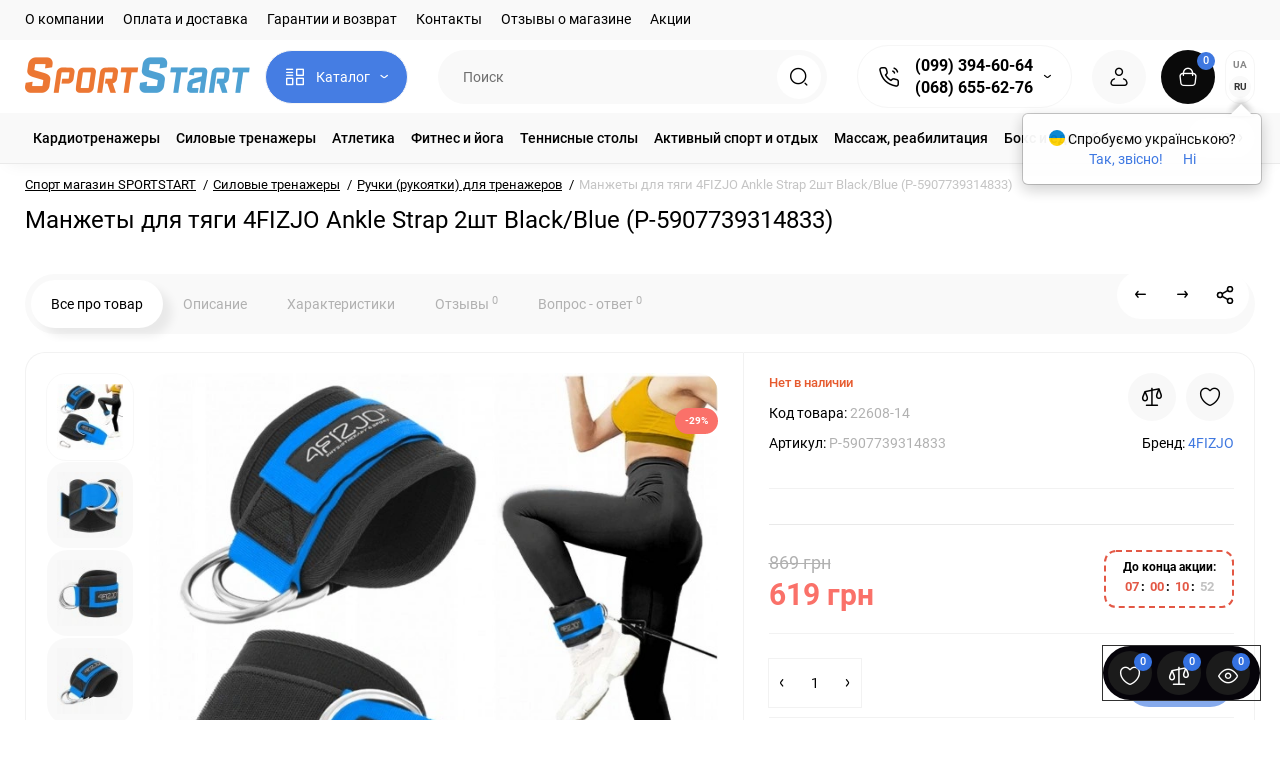

--- FILE ---
content_type: text/html; charset=utf-8
request_url: https://sportstart.com.ua/mangety-dlya-tyagi-4fizjo-ankle-strap-2-sht-4fj0412.html
body_size: 50075
content:
<!DOCTYPE html>
<!--[if IE]><![endif]-->
<!--[if IE 8 ]><html prefix="og: https://ogp.me/ns# fb: https://ogp.me/ns/fb# product: https://ogp.me/ns/product# business: https://ogp.me/ns/business# place: https://ogp.me/ns/place#" dir="ltr" lang="ru" class="ie8"><![endif]-->
<!--[if IE 9 ]><html prefix="og: https://ogp.me/ns# fb: https://ogp.me/ns/fb# product: https://ogp.me/ns/product# business: https://ogp.me/ns/business# place: https://ogp.me/ns/place#" dir="ltr" lang="ru" class="ie9"><![endif]-->
<!--[if (gt IE 9)|!(IE)]><!-->
<html prefix="og: https://ogp.me/ns# fb: https://ogp.me/ns/fb# product: https://ogp.me/ns/product# business: https://ogp.me/ns/business# place: https://ogp.me/ns/place#" dir="ltr" lang="ru" class="light-theme">
<!--<![endif]-->
<head>
<meta charset="UTF-8" />
<meta name="viewport" content="width=device-width, initial-scale=1.0, shrink-to-fit=no">
<meta http-equiv="X-UA-Compatible" content="IE=edge">
<title>Манжеты для тяги 4FIZJO Ankle Strap 2шт Black/Blue (P-5907739314833) купить Киев и Украина ≡ Цена, отзывы, быстрая доставка ≡ SPORTSTART.com.ua</title>
			
<base href="https://sportstart.com.ua/" />
<meta name="description" content="Купить 【 Манжеты для тяги 4FIZJO Ankle Strap 2шт Black/Blue (P-5907739314833) 】 с доставкой по Украине! ⭐ Низкая цена, фото, отзывы ✔️ Гарантия ⚡ SPORTSTART.com.ua" />





<link href="https://sportstart.com.ua/mangety-dlya-tyagi-4fizjo-ankle-strap-2-sht-4fj0412.html" rel="canonical" />
<link href="https://sportstart.com.ua/image/catalog/favi.png" rel="icon" />
<link rel="preload" as="image" href="https://sportstart.com.ua/image/catalog/222logo.png">
<link rel="preload" href="catalog/view/theme/upstore/stylesheet/fonts/roboto-regular.woff2" as="font" type="font/woff2" crossorigin>
<link rel="preload" href="catalog/view/theme/upstore/stylesheet/fonts/roboto-medium.woff2" as="font" type="font/woff2" crossorigin>
<link rel="preload" href="catalog/view/theme/upstore/stylesheet/fonts/roboto-bold.woff2" as="font" type="font/woff2" crossorigin>
<link rel="stylesheet" href="https://sportstart.com.ua/minify-cache/min_d9d7eb716c7d58248809417779d0265f.css?up2v=1.5"/>
<script>
var chSetting = JSON.parse(atob('[base64]'));
if (localStorage.getItem('display') === null) {localStorage.setItem('display', 'grid');}</script>
<script src="https://sportstart.com.ua/minify-cache/min_47cb6ded2c985e2139ca3d6fc8d159eb.js?up2v=1.5"></script>
<script src="catalog/view/javascript/articles.js?v=80"></script>
<link href="catalog/view/theme/default/stylesheet/articles.css?v=80" rel="stylesheet">		   	
<!--MDP v10 Open Graph start-->
<meta property="og:locale" content="ru-ru">
<meta property="og:rich_attachment" content="true">
<meta property="og:site_name" content="Sportstart.com.ua - Интернет-магазин спортивных товаров">
<meta property="og:type" content="product">
<meta property="og:title" content="Манжеты для тяги 4FIZJO Ankle Strap 2шт Black/Blue (P-5907739314833) купить Киев и Украина ≡ Цена, отзывы, быстрая доставка ≡ SPORTSTART.com.ua">
<meta property="og:description" content="Купить 【 Манжеты для тяги 4FIZJO Ankle Strap 2шт Black/Blue (P-5907739314833) 】 с доставкой по Украине! ⭐ Низкая цена, фото, отзывы ✔️ Гарантия ⚡ SPORTSTART.com.ua">
<meta property="og:image" content="https://sportstart.com.ua/image/cache/webp/catalog/sportvida/8/image-cache-catalog-fitness_4-manzheti_dlya_tyagi_4fizjo_ankle_strap_2_sht_4fj0412_627-1800x1800-1300x1300.webp">
<meta property="og:image:secure_url" content="https://sportstart.com.ua/image/cache/webp/catalog/sportvida/8/image-cache-catalog-fitness_4-manzheti_dlya_tyagi_4fizjo_ankle_strap_2_sht_4fj0412_627-1800x1800-1300x1300.webp">
<meta property="og:image:width" content="1300">
<meta property="og:image:height" content="1300">
<meta property="og:url" content="https://sportstart.com.ua/mangety-dlya-tyagi-4fizjo-ankle-strap-2-sht-4fj0412.html">
<meta property="business:contact_data:email" content="info@sportstart.com.ua">
<meta property="business:contact_data:street_address" content="Киев">
<meta property="business:contact_data:locality" content="Киев">
<meta property="business:contact_data:postal_code" content="02000">
<meta property="business:contact_data:country_name" content="Украина">
<meta property="place:location:latitude" content="12.345">
<meta property="place:location:longitude" content="34.456">
<meta property="business:contact_data:phone_number" content="+38-099-394-60-64">
<meta property="product:product_link" content="https://sportstart.com.ua/mangety-dlya-tyagi-4fizjo-ankle-strap-2-sht-4fj0412.html">
<meta property="product:brand" content="4FIZJO">
<meta property="product:category" content="Силовые тренажеры">
<meta property="product:availability" content="OutOfStock">
<meta property="product:condition" content="new">
<meta property="product:price:amount" content="869">
<meta property="product:price:currency" content="UAH">
<meta property="product:sale_price:amount" content="619">
<meta property="product:sale_price:currency" content="UAH">
<!--MDP v10 Open Graph end-->
<link rel="alternate" hreflang="uk" href="https://sportstart.com.ua/uk/mangety-dlya-tyagi-4fizjo-ankle-strap-2-sht-4fj0412.html" />
<link rel="alternate" hreflang="x-default" href="https://sportstart.com.ua/uk/mangety-dlya-tyagi-4fizjo-ankle-strap-2-sht-4fj0412.html" />
<link rel="alternate" hreflang="ru" href="https://sportstart.com.ua/mangety-dlya-tyagi-4fizjo-ankle-strap-2-sht-4fj0412.html" />
</head>
<body class="product-product-22608 fix_cart_price_footer">
	<div class="fixed-goods-bar">
					<div class="box-wishlist" >
				<a rel="nofollow" class="btn-wishlist-top" href="https://sportstart.com.ua/index.php?route=account/wishlist" id="wishlist-total">
					<i class="up-icon-22 up-icon-wishlist" aria-hidden="true"></i>
					<span class="wishlist-quantity">0</span>									</a>
			</div>
							<div class="box-compare" >
				<a rel="nofollow" class="btn-compare-top" href="https://sportstart.com.ua/index.php?route=product/compare"  id="compare-total">
					<i class="up-icon-22 up-icon-compare" aria-hidden="true"></i>
					<span class="compare-quantity">0</span>									</a>
			</div>
				<div class="box-viewed-pc">
			<button type="button" class="btn-viewed-pc" >
				<i class="up-icon-22 up-icon-quickview" aria-hidden="true"></i>
				<span class="viewed-quantity">0</span>
			</button>
		</div>
	</div>
<nav id="top" class="visible-md visible-lg">
  <div class="container">
  		<div class="pull-left">
		<div class="btn-group box-nav-links">
			<ul class="header-nav-links">
									<li><button onclick="location='o-kompanii.html'"  type="button" class="btn btn-link">О компании</button></li>
									<li><button onclick="location='oplata-dostavka.html'"  type="button" class="btn btn-link">Оплата и доставка</button></li>
									<li><button onclick="location='garantii.html'"  type="button" class="btn btn-link">Гарантии и возврат</button></li>
									<li><button onclick="location='contacts/'"  type="button" class="btn btn-link">Контакты</button></li>
									<li><button onclick="location='reviews-store/'"  type="button" class="btn btn-link">Отзывы о магазине</button></li>
									<li><button onclick="location='specials/'"  type="button" class="btn btn-link">Акции</button></li>
							</ul>
		</div>
	</div>
			
  </div>
</nav>
<header class="up-header up-header-type-1 fix-header h-sticky">
	<div class="container">
		<div class="row dflex align-items-center pt-xs-5 pb-xs-5 pt-md-12 pb-md-12">
			<div class="up-header__left d-flex align-items-center">
								<button aria-label="Меню" type="button" class="up-header__btn-mobile-menu btn btn-menu-mobile hidden-md hidden-lg" onclick="open_mob_menu_left()">
					<i class="up-icon-22 up-icon-menu-line" aria-hidden="true"></i>
									</button>
				<div id="logo" class="up-header__logo-top">
					<div class="up-header__logo-desktop visible-sm visible-md visible-lg">
																		<a href="https://sportstart.com.ua/ru"><img  src="https://sportstart.com.ua/image/catalog/222logo.png" alt="Sportstart.com.ua - Интернет-магазин спортивных товаров" class="img-responsive"/></a>
																</div>
											<div class="up-header__logo-mobile mr-auto">
															<a aria-label="Logo Mobile" href="https://sportstart.com.ua/ru">
									<img src="https://sportstart.com.ua/image/catalog/logo-mob.svg" alt="" class="img-responsive" width="127" height="40">
								</a>
													</div>
									</div>
									<div class="box-menu-top visible-md visible-lg col-auto">
						<button aria-label="Catalog" type="button" class="btn-menu-top vh1-bl dflex align-items-center show-tc">
															<i class="up-icon-22 up-icon-menu-grid" aria-hidden="true"></i>
																						<span class="text-category hidden-md">Каталог</span>
								<i class="up-icon-angle-down" aria-hidden="true"></i>
													</button>
					</div>
							</div>
			<div class="up-header__right d-flex align-items-center flex-grow-sm-1 pl-10 pr-10">
				<div class="phone-box col-auto f-order-3">
					<button aria-label="Контакты" type="button" class="btn-open-contact dflex align-items-center justify-content-center">
						<i class="up-icon-22 up-icon-phone-sound" aria-hidden="true"></i>
											</button>
					<div class="up-header-phones visible-md visible-lg hp-dd">
						<div class="up-header-phones__top dropdown-toggle up-icon">
							<i class="up-icon-22 up-icon-phone-sound" aria-hidden="true"></i>
							<div class="up-header-phones__items">
																<div class="up-header-phones__item">
																			<a href="tel:+380993946064" target="_blank">
																											(099) 394-60-64																			</a>
																	</div>
																<div class="up-header-phones__item">
																			<a href="tel:+380686556276" target="_blank">
																											(068) 655-62-76																			</a>
																	</div>
																<div class="up-header-phones__text-af"></div>
							</div>
						</div>
													<ul class="up-header-phones__dropdown dropdown-menu ch-dropdown">
																																			<li>
																							<a href="javascript:void(0)" onclick="get_modal_callbacking();" style="color: #333;
    border-radius: 6px;
    border: 1px solid #ff671f;
    padding: 3px 7px;
    font-weight: 400;"><div class="up-header-phones__icon-image"><img loading="lazy" width="25" height="25" src="https://sportstart.com.ua/image/catalog/upstore_files/icon-contact/callback.svg" alt="Заказать звонок" /></div>Заказать звонок</a>
																					</li>
																			<li>
																							<a target="_blank" href="mailto:info@sportstart.com.ua"><div class="up-header-phones__icon-image"><img loading="lazy" width="25" height="25" src="https://sportstart.com.ua/image/catalog/upstore_files/icon-contact/email.svg" alt="info@sportstart.com.ua" /></div>info@sportstart.com.ua</a>
																					</li>
																			<li>
																							<a href="viber://chat?number=380686556276" rel="nofollow" target="_blank"><div class="up-header-phones__icon-image"><img loading="lazy" width="25" height="25" src="https://sportstart.com.ua/image/catalog/upstore_files/icon-contact/viber.svg" alt="Viber" /></div>Viber</a>
																					</li>
																			<li>
																							<a href="https://t.me/Sportstart_kievstar" rel="nofollow" target="_blank"><div class="up-header-phones__icon-image"><img loading="lazy" width="25" height="25" src="https://sportstart.com.ua/image/catalog/upstore_files/icon-contact/telegram.svg" alt="Telegram" /></div>Telegram</a>
																					</li>
																			<li>
																							<div>
																										<strong>Консультации по телефону:</strong>												</div>
																					</li>
																			<li>
																							<div>
																										Пн-Пт с 9:00 до 19:00												</div>
																					</li>
																			<li>
																							<div>
																										Сб-Вс с 10:00 до 15:30												</div>
																					</li>
																			<li>
																							<div>
																										Заказы через сайт круглосуточно												</div>
																					</li>
																								</ul>
											</div>
				</div>
				<div class="box-search flex-grow-sm-1">
					<button aria-label="Search" type="button" class="btn-open-search dflex align-items-center justify-content-center hidden-sm hidden-md hidden-lg"><i class="up-icon-22 up-icon-search" aria-hidden="true"></i></button>
					<div class="search-top visible-sm visible-md visible-lg"><div class="header-search input-group livesearch">
		<input type="text" name="search" value="" placeholder="Поиск" class="form-control search-autocomplete" />
	<span class="input-group-btn group_voice_search d-none">
		<button type="button" class="btn btn-voice-search" aria-label="Search">
			<i class="up-icon-22 up-icon-microphone" aria-hidden="true"></i>
		</button>
	</span>
	<span class="input-group-btn button_search">
		<button type="button" class="btn btn-search" aria-label="Search">
			<i class="up-icon-22 up-icon-search" aria-hidden="true"></i>
		</button>
	</span>
</div>
</div>
				</div>
				<div class="box-account ">
					<button aria-label="Login Register" class="dropdown-toggle btn-account" id="login-popup" data-load-url="index.php?route=common/login_modal" type="button">
						<i class="up-icon-22 up-icon-account" aria-hidden="true"></i>
						<span class="text-a-icon hidden-md hidden-lg">Кабинет</span>
					</button>
									</div>
								<div class="box-cart "><div id="cart" class="shopping-cart">
	<button class="dflex align-items-center btn" type="button" onclick="openFixedCart(this);">
		<i class="up-icon-22 up-icon-cart" aria-hidden="true"></i>
		<span class="cart-total">0</span>
					<span class="text-a-icon-cart hidden-md hidden-lg">Корзина</span>
			</button>
	<div class="cart-content d-none">
	<div class="header-cart-backdrop"></div>
	<div class="header-cart-fix-right" >
		<div class="header-cart-top dflex">
			<div class="header-cart-title">Корзина</div>
			<button type="button" class="header-cart-close"><i class="up-icon-close" aria-hidden="true"></i></button>
		</div>
		<div class="header-cart-scroll dflex flex-column">
							<div class="text-center box-empty-cart-icon">
					<svg class="icon-empty-cart" id="icon-empty-shop-cart" xmlns="http://www.w3.org/2000/svg" width="195" height="151" fill="none" viewBox="0 0 195 151">
						<path fill="#9CA9BC" d="m170.452 109.713 1.98.273-1.49 10.798-1.982-.274 1.492-10.797ZM38 45h2v32h-2V45Zm0 39h2v9h-2v-9Zm107.8 42.7c.2.3.5.4.8.4.2 0 .4-.1.6-.2 1.5-1 3.6-1.1 5.2-.1.5.3 1.1.2 1.4-.3.3-.5.2-1.1-.3-1.4-2.2-1.4-5.2-1.4-7.4.1-.5.4-.6 1-.3 1.5ZM70 113h9v2h-9v-2ZM5 144h13v2H5v-2Z"/>
						<path fill="#9CA9BC" d="m173 144 .3-.9 5-39.1h.7c2.2 0 4-1.4 4-3.2v-1.5c0-1.8-1.8-3.2-4-3.2h-34.7l9.1-22c.8-2-.1-4.4-2.2-5.2-1-.4-2.1-.4-3.1 0s-1.8 1.2-2.2 2.2L136.5 94c-1.2.4-2.1 1.1-2.9 2H132V37c0-3.3-2.7-6-5.9-6-6.3 0-12.6-.7-18.9-.9-4-14.7-14-25.1-25.7-25.1S59.8 15.4 55.8 30c-6.4.2-12.7.5-18.8 1-3.3 0-6 2.7-6 6v75.9L27.1 144H23v2h167v-2h-17Zm-1.7-1.2c-.1.9-.9 1.2-1.6 1.2h-33.8l-3.9-31.1V104h2.2c1.1 1 2.3 1.7 3.9 1.7s2.9-.6 3.9-1.7h34.3l-5 38.8Zm9.7-43.6v1.5c0 .6-.8 1.2-2 1.2h-35.1c.3-.7.5-1.5.5-2.3 0-.6-.1-1.1-.2-1.7H179c1.2.1 2 .8 2 1.3Zm-33.2-27.5c.2-.5.6-.9 1.1-1.1.5-.2 1-.2 1.5 0 1 .4 1.5 1.6 1.1 2.6l-9.1 22c-1.1-1-2.4-1.5-3.6-1.7l9-21.8Zm-9.5 24c2.2 0 4 1.8 4 4s-1.8 4-4 4-4-1.8-4-4 1.8-4 4-4Zm-5.7 2.3c-.2.5-.2 1.1-.2 1.7 0 .8.2 1.6.5 2.3h-.9v-4h.6ZM81.5 7c10.7 0 19.8 9.5 23.6 23-16.1-.5-31.9-.5-47.2 0 3.8-13.5 13-23 23.6-23ZM32.8 115H59v-2H33V37c0-2.2 1.8-4 4.1-4 6-.4 12.1-.7 18.3-.9-.5 2.3-.9 4.7-1.1 7.2-2.3.4-4.1 2.4-4.1 4.8 0 2.7 2.2 4.9 4.9 4.9s4.9-2.2 4.9-4.9c0-2.3-1.6-4.1-3.6-4.7.2-2.5.6-5 1.2-7.3 15.6-.5 31.7-.5 48.2.1.6 2.3.9 4.8 1.2 7.3-2.1.5-3.6 2.4-3.6 4.7 0 2.7 2.2 4.9 4.9 4.9s4.9-2.2 4.9-4.9c0-2.4-1.8-4.4-4.1-4.8-.2-2.4-.6-4.8-1.1-7.1 6.1.2 12.2.5 18.3.9 2.2 0 4 1.8 4 4v76H89v2h41.2l3.6 29H29.1l3.7-29.2Zm23.3-73.6c1 .4 1.8 1.5 1.8 2.6 0 1.6-1.3 2.9-2.9 2.9-1.6 0-2.9-1.3-2.9-2.9 0-1.3.8-2.3 1.9-2.7 0 .9-.1 1.8-.1 2.7h2c.1-.9.1-1.8.2-2.6ZM107 44h2c0-.9 0-1.8-.1-2.7 1.1.4 1.9 1.4 1.9 2.7 0 1.6-1.3 2.9-2.9 2.9-1.6 0-2.9-1.3-2.9-2.9 0-1.2.7-2.2 1.8-2.6.2.8.2 1.7.2 2.6Z"/>
						<path fill="#9CA9BC" d="M145.6 120.2a2 2 0 1 0 .001-3.999 2 2 0 0 0-.001 3.999Zm8 0a2 2 0 1 0 .001-3.999 2 2 0 0 0-.001 3.999Zm-67-40.9c-2.8-1.8-6.7-1.8-9.4.2-.5.3-.6.9-.3 1.4.2.3.5.4.8.4.2 0 .4-.1.6-.2 2.1-1.5 5.1-1.5 7.2-.1.5.3 1.1.2 1.4-.3.3-.5.1-1.1-.3-1.4Zm-12.9-5.9a2.7 2.7 0 1 0 0-5.4 2.7 2.7 0 0 0 0 5.4Zm16 0a2.7 2.7 0 1 0 0-5.4 2.7 2.7 0 0 0 0 5.4Z"/>
					</svg>
				</div>
				<div class="text-center cart-empty">Ваша корзина пуста!</div>
				<div class="text-center cart-empty-info-text">Это никогда не поздно исправить :)</div>
					</div>
			</div>
	</div>
</div>
</div>
									<div class="box-language-currency ">
							<style>
		.langmark {
			margin-right: 0;
			color: #888;
		}

		.langmark a {
			color: #888;
			cursor: pointer;
		}

		.langmark a:hover {
			color: #555;
			text-decoration: none;
		}

		.langmark li {
			display: inline;
			margin: 0 0 0 4px;
			padding: 0;
		}

		.langmark a.langmarkactive {
			color: #333;
			font-weight: bold;
		}

		.btn-language-top:not(.langmarkactive) {
			background: transparent;
		}

		.langmark .uf {
			width: 16px;
			height: 11px;
			float: left;
			margin-right: 0;
			padding: 0;
			margin-top: 5px;
			background-image: linear-gradient(to bottom, #0082D1, #0082D1 49%, #FFD100 51%, #FFD100);
		}

		.btn-lang-select a {
			color: inherit;
		}
	</style>
	<div class="pull-left nav langmark box-language">
		<form id="language">
			<span class="mob-text-language">Язык</span>
												<a class="btn-language-top dropdown-toggle " onclick="lm_deleteCookie('languageauto'); window.location = 'https://sportstart.com.ua/uk/mangety-dlya-tyagi-4fizjo-ankle-strap-2-sht-4fj0412.html'">UA</a>
																<a href="https://sportstart.com.ua/mangety-dlya-tyagi-4fizjo-ankle-strap-2-sht-4fj0412.html" class="btn-language-top dropdown-toggle langmarkactive" onclick="lm_setCookie('languageauto', '1', {expires: 180}); window.location = 'https://sportstart.com.ua/mangety-dlya-tyagi-4fizjo-ankle-strap-2-sht-4fj0412.html'">RU</a>
										<ul class="dropdown-menu dropdown-menu-right up-compact-dropdown">
									<li >
													<button class="btn-lang-select" type="button" onclick="lm_deleteCookie('languageauto'); window.location = 'https://sportstart.com.ua/uk/mangety-dlya-tyagi-4fizjo-ankle-strap-2-sht-4fj0412.html'">
							
								UA</button>
					</li>
									<li class="active" >
														<button class="btn-lang-select" type="button" onclick="lm_setCookie('languageauto', '1', {expires: 180}); window.location = 'https://sportstart.com.ua/mangety-dlya-tyagi-4fizjo-ankle-strap-2-sht-4fj0412.html'">
								
								RU</button>
					</li>
							</ul>

		</form>
	</div>
	<script>
		function lm_setCookie(name, value, options = {}) {
			options = {
				path: '/',
				...options
			};
			let date = new Date(Date.now() + (86400e3 * options.expires));
			date = date.toUTCString();
			options.expires = date;

			let updatedCookie = encodeURIComponent(name) + "=" + encodeURIComponent(value);

			for (let optionKey in options) {
				updatedCookie += "; " + optionKey;
				let optionValue = options[optionKey];
				if (optionValue !== true) {
					updatedCookie += "=" + optionValue;
				}
			}
			document.cookie = updatedCookie;
		}

		function lm_deleteCookie(name) {
			lm_setCookie(name, "", {
				'max-age': -1
			});
		}
	</script>
											</div>
											</div>
		</div>
	</div>
			<div class="box-dopmenu">
	<div class="container">
	<div class="row">
		<nav id="additional-menu" class="hmenu_type col-md-12 dflex">
			<div class="left-dopmenu">
			  <ul class="nav-dopmenu" style="overflow: hidden;">
															<li >
							<a href="https://sportstart.com.ua/kardiotrenazhery/" class="parent-link">
																								<div class="item-name">Кардиотренажеры</div>
															</a>
						</li>
																				<li >
							<a href="https://sportstart.com.ua/silovye-trenazhery/" class="parent-link">
																								<div class="item-name">Силовые тренажеры</div>
															</a>
						</li>
																				<li >
							<a href="https://sportstart.com.ua/atletika/" class="parent-link">
																								<div class="item-name">Атлетика</div>
															</a>
						</li>
																				<li >
							<a href="https://sportstart.com.ua/fitnes-aerobika/" class="parent-link">
																								<div class="item-name">Фитнес и йога</div>
															</a>
						</li>
																				<li >
							<a href="https://sportstart.com.ua/tennisnye-stoly/" class="parent-link">
																								<div class="item-name">Теннисные столы</div>
															</a>
						</li>
																				<li >
							<a href="https://sportstart.com.ua/aktivnyy-sport/" class="parent-link">
																								<div class="item-name">Активный спорт и отдых</div>
															</a>
						</li>
																				<li >
							<a href="https://sportstart.com.ua/massazh/" class="parent-link">
																								<div class="item-name">Массаж, реабилитация</div>
															</a>
						</li>
																				<li >
							<a href="https://sportstart.com.ua/boks-i-edinoborstva/" class="parent-link">
																								<div class="item-name">Бокс и единоборства</div>
															</a>
						</li>
																				<li >
							<a href="https://sportstart.com.ua/dom-sad/" class="parent-link">
																								<div class="item-name">Туризм, сад</div>
															</a>
						</li>
												  </ul>
			</div>
			<div class="dop-menu-show-more off-show-more">
				<span class="prev-m off-prev-m"><i class="up-icon-angle-left" aria-hidden="true"></i></span>
				<span class="total-sections">1/1</span>
				<span class="next-m"><i class="up-icon-angle-right" aria-hidden="true"></i></span>
			</div>
					</nav>
	</div>
	</div>
</div>
<script>

function toggle_menu_items(info_total_sections,current_menu_section,total_sections,items_widths,items,show_more_btn_prev,total_width) {
	info_total_sections.html(current_menu_section + '/' + total_sections);
	var arr, widths = $.extend(true, [], items_widths), section;
	arr = items;
	section = current_menu_section;

	var items_data = [];

	if(current_menu_section == 1){
		show_more_btn_prev.addClass('off-prev-m');
		var sum = 0;
		arr.each(function(i) {
			var $item = $(this);
			show_menu_item($item);

			sum += widths[i];
			if(section == 1){
				$item.removeClass('item_menu_hidden');
			}
			if(section > 1){
				$item.addClass('item_menu_hidden');
			}

			if (sum > total_width) {
				section += 1;
				sum = 0;
				sum += widths[i];
				$item.addClass('item_menu_hidden');
				$item.addClass('section_' + section);
			} else {
				$item.addClass('section_' + section);
			}

			items_data[i] = {w : parseFloat(widths[i].toFixed(3)), s: section};

		});
		setCookieView('dop_menu', window.btoa(JSON.stringify(items_data)), 3);
	 }

}

function show_menu_item(elem) {
	elem.removeClass('item_menu_hidden');
	elem.removeClass(function (index, className) {
		return (className.match (/(^|\s)section_\S+/g) || []).join(' ');
	});
}

function chm_menu_init(selector) {

	var container = $(selector);
	var menu = $('.nav-dopmenu', container);

	var wrapper = menu.parent();
	var show_more_btn = $(selector +' .dop-menu-show-more');
	var show_more_btn_prev = $(selector +' .dop-menu-show-more .prev-m');
	var show_more_btn_next = $(selector +' .dop-menu-show-more .next-m');
	var info_total_sections = $(selector +' .dop-menu-show-more .total-sections');
	var items = menu.children();

	var sum = 0;
	var items_widths = [];

	var total_width = 0;
	var viewed_width = 0;
	if($(selector +' .menu-viewed-product').length){
		viewed_width = $(selector +' .menu-viewed-product').outerWidth(true);
	}

	total_width = container.innerWidth() - show_more_btn.outerWidth() - 28 - viewed_width;

	show_menu_item(items);
	items.css('width', 'auto');
	items.each(function(i) {
		var item = $(this);
		items_widths[i] = item.get(0).getBoundingClientRect().width;

		item.css('width', item.get(0).getBoundingClientRect().width);
		sum += items_widths[i];
	});


	var total_sections = 1
	total_sections = Math.ceil(sum / total_width);
	if (total_sections > 1) {
		wrapper.css('width', total_width);
		show_more_btn.removeClass('off-show-more');
	} else {
		wrapper.css('width', '');
		show_more_btn.addClass('off-show-more');
	}
	var current_menu_section = 1;

	toggle_menu_items(info_total_sections,current_menu_section,total_sections,items_widths,items,show_more_btn_prev,total_width);
	menu.removeAttr('style');
	container.removeClass('overflow-hidden');
	show_more_btn_next.removeClass('off-next-m');
	show_more_btn.off('click');
	show_more_btn_prev.click(function() {
		if(current_menu_section === 1) {
			current_menu_section = 1;
			show_more_btn_prev.addClass('off-prev-m');
		} else {
			current_menu_section -= 1;
			if(current_menu_section === 1){
				show_more_btn_prev.addClass('off-prev-m');
				if(total_sections == 2){
					show_more_btn_next.removeClass('off-next-m');
				}
			} else {
				show_more_btn_prev.removeClass('off-prev-m');
				show_more_btn_next.removeClass('off-next-m');
			}
			info_total_sections.html(current_menu_section + '/' + total_sections);
			$(selector +' .section_' + (current_menu_section + 1)).addClass('item_menu_hidden');
			$(selector +' .section_' + current_menu_section).removeClass('item_menu_hidden');
		}
	});
	show_more_btn_next.click(function() {
		if (current_menu_section === total_sections) {
			current_menu_section = total_sections;
			show_more_btn_next.addClass('off-next-m');
		} else {
			current_menu_section += 1;
			if(current_menu_section === total_sections){
				show_more_btn_next.addClass('off-next-m');
			} else {
				show_more_btn_next.removeClass('off-next-m');
			}
			if(current_menu_section >= 1){
				show_more_btn_prev.removeClass('off-prev-m');
			}
			info_total_sections.html(current_menu_section + '/' + total_sections);
			$(selector +' .section_' + current_menu_section).removeClass('item_menu_hidden');
			$(selector +' .section_' + (current_menu_section - 1)).addClass('item_menu_hidden');
		}
	});
}

$(function() {
	$('#additional-menu').addClass('overflow-hidden')
	//chm_menu_init('#additional-menu');
	setTimeout(function () {
		chm_menu_init('#additional-menu');
	}, 200);

	$(window).resize(function () {
		$('#additional-menu').addClass('overflow-hidden')
		chm_delay(function(){
			chm_menu_init('#additional-menu');
		}, 100, "chm_menu_init");
	});
});

function additional_menu(){
	$(".nsmenu-bigblock-additional").css('width',$("#additional-menu").outerWidth()-20);

	$('#additional-menu .dropdown-menu').each(function() {
		var menu = $('#additional-menu').offset();
		var dropdown = $(this).parent().offset();
		var i = (dropdown.left + $(this).outerWidth()) - (menu.left + $('#additional-menu').outerWidth() - 10);

		if (i > 0) {
			$(this).css('margin-left', '-' + (i + 0.5) + 'px');
		}
		var l=$(this).outerWidth();
		$(this).find(".nsmenu-ischild-simple").css('left',l);
	});
}

$('#additional-menu li.dropdown').hover(function() {
	additional_menu();
	$(this).find('.dropdown-menu').stop(true, true).delay(10);
	$(this).addClass('open');
	$('#additional-menu').addClass('open-am');
	$('#maskMenuDop').addClass('open');
	$(this).find('.dropdown-toggle').attr('aria-expanded', 'true');
}, function() {
	$(this).find('.dropdown-menu').stop(true, true).delay(10);
	$(this).removeClass('open');
	$('#maskMenuDop').removeClass('open');
	$('#additional-menu').removeClass('open-am');
	$(this).find('.dropdown-toggle').attr('aria-expanded', 'false')
});
</script>
		<div id="fm-fixed-mobile" class="mob-fix-panel topmm-fix d-none">
	<div class="mobile-sidebar-search hidden shtop">
		<div class="mobile-sidebar-search__top">
			<div class="mobile-sidebar-search__title">Поиск</div>
			<span class="mobile-sidebar-search__close fm-close-search"><i class="up-icon-close" aria-hidden="true"></i></span>
		</div>
		<div class="mobile-sidebar-search__content"></div>
	</div>
	<div class="mobile-sidebar-viewed hidden">
		<div class="mobile-sidebar-viewed__top no-shadow">
			<div class="mobile-sidebar-viewed__title">Смотрели</div>
			<span class="mobile-sidebar-viewed__close fm-close-viewed"><i class="up-icon-close" aria-hidden="true"></i></span>
		</div>
		<div class="mobile-sidebar-viewed__content"></div>
	</div>
	<div class="mobile-sidebar-phones hidden">
		<div class="mobile-sidebar-phones__top no-shadow">
			<div class="mobile-sidebar-phones__title">Контакты</div>
			<span class="mobile-sidebar-phones__close fm-close-phones"><i class="up-icon-close" aria-hidden="true"></i></span>
		</div>
		<div class="mobile-sidebar-phones__content"><div class="mobile-sidebar-phones__inner"></div></div>
	</div>
	<div class="mob-menu-info-fixed-left hidden">
		<div class="mob-first-menu active" id="mobm-left-content">
			<div class="mobm-top">
				<div class="mobm-title">Меню</div>
				<div class="mobile-first-tel">
											<a href="tel:+380993946064" target="_blank">(099) 394-60-64</a>
										<div class="up-header-phones__text-af"></div>
				</div>
				<button type="button" class="mobm-close-menu" aria-label="Close" onclick="close_mob_menu();">
					<i class="up-icon-close" aria-hidden="true"></i>
				</button>
			</div>
			<div class="mobm-body">
								<div class="mobm-header-block">
										<div class="mh-left-b mob-language dflex align-items-center"></div>
					<div class="mh-right-b mob-currency dflex align-items-center ml-auto"></div>
				</div>
								<div class="mob-menu" id="mob-catalog-left">
					<div class="mobm-body mm-ss"></div>
				</div>
								<div class="links-mob"></div>
											</div>
		</div>
	</div>
</div>

<div id="fm-fixed-mobile-bottom" class="mob-fix-panel fm_type_design_bottom_3 hidden-md hidden-lg">
	<div class="container">
		<div class="box-flex-fix  show-title">
												<div class="mob-m-i mob-m-i__home">
						<a class="btn-fm-bottom btn btn-go-home dflex align-items-center justify-content-center active-bg" href="https://sportstart.com.ua/ru">
							<i class="up-icon-22 up-icon-home" aria-hidden="true"></i>
															<span class="text-a-icon">Главная</span>
													</a>
					</div>
													<div class="mob-m-i fm-viewed-bottom">
				<button class="btn-fm-bottom btn-open-viewed dflex align-items-center justify-content-center" aria-label="Смотрели" type="button">
					<i class="up-icon-22 up-icon-quickview" aria-hidden="true"></i>
																<span class="text-a-icon">Смотрели</span>
									</button>
			</div>
			<div class="mob-m-i box-wishlist-mob">
				<a rel="nofollow" aria-label="Закладки" class="btn-fm-bottom btn-mob-wishlist-bottom dflex align-items-center justify-content-center" href="https://sportstart.com.ua/index.php?route=account/wishlist">
					<i class="up-icon-22 up-icon-wishlist" aria-hidden="true"></i>
															<span class="text-a-icon">Закладки</span>
									</a>
			</div>
			<div class="mob-m-i box-compare-mob">
				<a rel="nofollow" aria-label="Сравнение" class="btn-fm-bottom btn-mob-compare-bottom dflex align-items-center justify-content-center" href="https://sportstart.com.ua/index.php?route=product/compare">
					<i class="up-icon-22 up-icon-compare" aria-hidden="true"></i>
																<span class="text-a-icon">Сравнение</span>
									</a>
			</div>
												</div>
	</div>
</div>	</header>
	<div class="menu-header-box  hidden-xs hidden-sm type-menu-h-1">
		<div class="container pos-r">
			<div class="row dflex">
				<div class="menu-box dflex m_type_header_1 menu_mask">
		<nav id="menu-vertical" class="btn-group col-md-3">
		<ul id="menu-vertical-list" class="dropdown-menu hidden-xs hidden-sm">
																							<li class="dropdown">
					<a href="https://sportstart.com.ua/kardiotrenazhery/" class="parent-link">
																		<div class="item-name">Кардиотренажеры</div>

												<i class="up-icon-angle-right" aria-hidden="true"></i>
					</a>
										
						
													<div class="ns-dd dropdown-menu-full-image nsmenu-type-category-full-image box-col-3">
								<div class="chm-list-menu dflex h-100">
																		<div class="chm-list-menu-item-child dflex flex-wrap w-100 nsmenu-haschild">
										<div class="w-100 row-masonry mm-column-3">
																							<div class="col-sm-12 col-md-4 nsmenu-parent-block nsmenu-issubchild">
																											<a class="nsmenu-parent-img" href="https://sportstart.com.ua/begovye-dorozhki/"><img width="75" height="75" decoding="async" loading="lazy" src="https://sportstart.com.ua/image/cache/catalog/kardiotrenazhery/begovye-dorozhki/2/data-public-shop-products-43-18-1843-images-4894-4894-411x411-75x75.jpg" alt="Беговые дорожки"/></a>
																																								<a class="nsmenu-parent-title" href="https://sportstart.com.ua/begovye-dorozhki/">Беговые дорожки</a>
																																								<ul class="list-unstyled nsmenu-ischild">
																																																<li><a href="https://sportstart.com.ua/begovye-dorozhki/begovaya-dorozhka-dlya-doma/">Для дома</a></li>
																																																																<li><a href="https://sportstart.com.ua/begovye-dorozhki/professionalnaya-begovaya-dorozhka/">Профессиональные</a></li>
																																																																<li><a href="https://sportstart.com.ua/begovye-dorozhki/begovye-dorozhki-dlya-hodby/">Для ходьбы</a></li>
																																																																<li><a href="https://sportstart.com.ua/begovye-dorozhki/kompaktnye-begovye-dorozhki/">Компактные</a></li>
																																																																<li><a href="https://sportstart.com.ua/begovye-dorozhki/skladnye-begovye-dorozhki/">Складные</a></li>
																																																																<li><a href="https://sportstart.com.ua/begovye-dorozhki/elektricheskie-begovye-dorozhki/">Электрические</a></li>
																																																																<li><a href="https://sportstart.com.ua/begovye-dorozhki/mekhanicheskie-begovye-dorozhki/">Механические</a></li>
																																													</ul>
																									</div>
																							<div class="col-sm-12 col-md-4 nsmenu-parent-block nsmenu-issubchild">
																											<a class="nsmenu-parent-img" href="https://sportstart.com.ua/orbitreki/"><img width="75" height="75" decoding="async" loading="lazy" src="https://sportstart.com.ua/image/cache/catalog/kardiotrenazhery/orbitreki/0/ges-7i6z5iB2wo1475825538__HB-8268ELM_700-900-75x75.jpg" alt="Орбитреки"/></a>
																																								<a class="nsmenu-parent-title" href="https://sportstart.com.ua/orbitreki/">Орбитреки</a>
																																								<ul class="list-unstyled nsmenu-ischild">
																																																<li><a href="https://sportstart.com.ua/orbitreki/orbitreki-dlja-doma/">Для дома</a></li>
																																																																<li><a href="https://sportstart.com.ua/orbitreki/professionalnye-orbitreki/">Профессиональные</a></li>
																																																																<li><a href="https://sportstart.com.ua/orbitreki/magnitnye-orbitreki/">Магнитные</a></li>
																																																																<li><a href="https://sportstart.com.ua/orbitreki/elektromagnitnye-orbitreki/">Электромагнитные</a></li>
																																																																<li><a href="https://sportstart.com.ua/orbitreki/generatornye-orbitreki/">Генераторные</a></li>
																																																																<li><a href="https://sportstart.com.ua/orbitreki/orbitreki-s-sideniem/">С сидением</a></li>
																																													</ul>
																									</div>
																							<div class="col-sm-12 col-md-4 nsmenu-parent-block nsmenu-issubchild">
																											<a class="nsmenu-parent-img" href="https://sportstart.com.ua/velotrenazhery/"><img width="75" height="75" decoding="async" loading="lazy" src="https://sportstart.com.ua/image/cache/catalog/kardiotrenazhery/velotrenazhery/2/image-cache-catalog-products-id-velotrenazheri-551-13397-800x800-75x75.jpg" alt="Велотренажеры"/></a>
																																								<a class="nsmenu-parent-title" href="https://sportstart.com.ua/velotrenazhery/">Велотренажеры</a>
																																								<ul class="list-unstyled nsmenu-ischild">
																																																<li><a href="https://sportstart.com.ua/velotrenazhery/velotrenazhery-dlya-doma/">Для дома</a></li>
																																																																<li><a href="https://sportstart.com.ua/velotrenazhery/professionalnye-velotrenazhery/">Профессиональные</a></li>
																																																																<li><a href="https://sportstart.com.ua/velotrenazhery/gorizontalnye-velotrenazhery/">Горизонтальные</a></li>
																																																																<li><a href="https://sportstart.com.ua/velotrenazhery/mini-velotrenazhery/">Мини (для рук и ног)</a></li>
																																																																<li><a href="https://sportstart.com.ua/velotrenazhery/velotrenazhery-airbike/">Аэробайки</a></li>
																																																																<li><a href="https://sportstart.com.ua/velotrenazhery/velotrenazhery-skladnye/">Складные</a></li>
																																																																<li><a href="https://sportstart.com.ua/velotrenazhery/velotrenazhery-dlya-reabilitacii/">Для реабилитации</a></li>
																																																																<li><a href="https://sportstart.com.ua/velotrenazhery/magnitnye-velotrenazhery/">Магнитные</a></li>
																																																																<li><a href="https://sportstart.com.ua/velotrenazhery/ehlektromagnitnye-velotrenazhery/">Электромагнитные</a></li>
																																																																<li><a href="https://sportstart.com.ua/velotrenazhery/velotrenazhery-s-generatorom/">С генератором</a></li>
																																													</ul>
																									</div>
																							<div class="col-sm-12 col-md-4 nsmenu-parent-block">
																											<a class="nsmenu-parent-img" href="https://sportstart.com.ua/spin-bayki/"><img width="75" height="75" decoding="async" loading="lazy" src="https://sportstart.com.ua/image/cache/catalog/kardiotrenazhery/spin-bayki/0/image-cache-catalog-products-id-velotrenazheri-3_228-800x800-75x75.jpg" alt="Спин байки"/></a>
																																								<a class="nsmenu-parent-title" href="https://sportstart.com.ua/spin-bayki/">Спин байки</a>
																																						</div>
																							<div class="col-sm-12 col-md-4 nsmenu-parent-block">
																											<a class="nsmenu-parent-img" href="https://sportstart.com.ua/steppery/"><img width="75" height="75" decoding="async" loading="lazy" src="https://sportstart.com.ua/image/cache/catalog/kardiotrenazhery/steppery/0/image-cache-catalog-products-id-stepperi-035s-gold-1-914-500x500-jpg-ts-1603135392-75x75.jpg" alt="Степперы"/></a>
																																								<a class="nsmenu-parent-title" href="https://sportstart.com.ua/steppery/">Степперы</a>
																																						</div>
																							<div class="col-sm-12 col-md-4 nsmenu-parent-block nsmenu-issubchild">
																											<a class="nsmenu-parent-img" href="https://sportstart.com.ua/grebnye-trenazhery/"><img width="75" height="75" decoding="async" loading="lazy" src="https://sportstart.com.ua/image/cache/catalog/kardiotrenazhery/grebnye-trenazhery/0/k7199-3-1-75x75.jpg" alt="Гребные тренажеры"/></a>
																																								<a class="nsmenu-parent-title" href="https://sportstart.com.ua/grebnye-trenazhery/">Гребные тренажеры</a>
																																								<ul class="list-unstyled nsmenu-ischild">
																																																<li><a href="https://sportstart.com.ua/grebnye-trenazhery/grebnye-trenazhery-dlya-doma/">Для дома</a></li>
																																																																<li><a href="https://sportstart.com.ua/grebnye-trenazhery/professionalnye-grebnye-trenazhery/">Профессиональные</a></li>
																																																																<li><a href="https://sportstart.com.ua/grebnye-trenazhery/vodnye-grebnye-trenazhery/">Водные</a></li>
																																																																<li><a href="https://sportstart.com.ua/grebnye-trenazhery/grebnye-trenazhery-concept2/">Concept2</a></li>
																																													</ul>
																									</div>
																							<div class="col-sm-12 col-md-4 nsmenu-parent-block">
																											<a class="nsmenu-parent-img" href="https://sportstart.com.ua/aksessuari-dlja-trenazherov/"><img width="75" height="75" decoding="async" loading="lazy" src="https://sportstart.com.ua/image/cache/catalog/kardiotrenazhery/aksessuari-dlja-trenazherov/0/image-cache-catalog-mat_0120_2_939-800x800-75x75.jpg" alt="Коврики под кардиотренажеры"/></a>
																																								<a class="nsmenu-parent-title" href="https://sportstart.com.ua/aksessuari-dlja-trenazherov/">Коврики под кардиотренажеры</a>
																																						</div>
																					</div>
									</div>
																	</div>
							</div>
													
						
						
						
												</li>
																																<li class="dropdown">
					<a href="https://sportstart.com.ua/silovye-trenazhery/" class="parent-link">
																		<div class="item-name">Силовые тренажеры</div>

												<i class="up-icon-angle-right" aria-hidden="true"></i>
					</a>
										
						
													<div class="ns-dd dropdown-menu-full-image nsmenu-type-category-full-image box-col-3">
								<div class="chm-list-menu dflex h-100">
																		<div class="chm-list-menu-item-child dflex flex-wrap w-100 nsmenu-haschild">
										<div class="w-100 row-masonry mm-column-4">
																							<div class="col-sm-12 col-md-3 nsmenu-parent-block nsmenu-issubchild">
																																								<a class="nsmenu-parent-title" href="https://sportstart.com.ua/trenazhery-dlya-spiny/">Тренажеры для спины</a>
																																								<ul class="list-unstyled nsmenu-ischild">
																																																<li><a href="https://sportstart.com.ua/trenazhery-dlya-t-tyagi/">Т-образная тяга</a></li>
																																																																<li><a href="https://sportstart.com.ua/trenazhery-gorizontalnaya-tyaga/">Горизонтальная (нижняя) тяга</a></li>
																																																																<li><a href="https://sportstart.com.ua/trenazhery-vertikalnaya-tyaga/">Вертикальная (верхняя) тяга</a></li>
																																																																<li><a href="https://sportstart.com.ua/trenazhery-rychazhnaya-tyaga/">Рычажная тяга</a></li>
																																																																<li><a href="https://sportstart.com.ua/trenazhery-gravitron/">Гравитрон</a></li>
																																																																<li><a href="https://sportstart.com.ua/giperjekstenzija/">Гиперэкстензия</a></li>
																																																																<li><a href="https://sportstart.com.ua/trenazhery-razgibanie-spiny/">Разгибание спины</a></li>
																																																																<li><a href="https://sportstart.com.ua/trenazhery-pulover/">Пуловер</a></li>
																																													</ul>
																									</div>
																							<div class="col-sm-12 col-md-3 nsmenu-parent-block nsmenu-issubchild">
																																								<a class="nsmenu-parent-title" href="https://sportstart.com.ua/trenazhery-dlya-grudi/">Тренажеры для груди</a>
																																								<ul class="list-unstyled nsmenu-ischild">
																																																<li><a href="https://sportstart.com.ua/trenazhery-batterflyaj/">Бабочка (Баттерфляй)</a></li>
																																																																<li><a href="https://sportstart.com.ua/trenazhery-zhim-ot-grudi/">Жим от груди сидя</a></li>
																																													</ul>
																									</div>
																							<div class="col-sm-12 col-md-3 nsmenu-parent-block nsmenu-issubchild">
																																								<a class="nsmenu-parent-title" href="https://sportstart.com.ua/trenazhery-dlya-ruk/">Тренажеры для рук</a>
																																								<ul class="list-unstyled nsmenu-ischild">
																																																<li><a href="https://sportstart.com.ua/trenazhery-biceps/">Бицепс машины</a></li>
																																																																<li><a href="https://sportstart.com.ua/trenazhery-triceps/">Трицепс машины</a></li>
																																																																<li><a href="https://sportstart.com.ua/skami-skotta/">Скамьи Скотта</a></li>
																																																																<li><a href="https://sportstart.com.ua/trenazhery-kisti-ruk/">Кисти рук</a></li>
																																													</ul>
																									</div>
																							<div class="col-sm-12 col-md-3 nsmenu-parent-block nsmenu-issubchild">
																																								<a class="nsmenu-parent-title" href="https://sportstart.com.ua/silovye-trenazhery-dlya-nog/">Тренажеры для ног</a>
																																								<ul class="list-unstyled nsmenu-ischild">
																																																<li><a href="https://sportstart.com.ua/trenazhery-zhim-nogami/">Жим ногами</a></li>
																																																																<li><a href="https://sportstart.com.ua/trenazhery-gakk-mashiny/">Гак машины</a></li>
																																																																<li><a href="https://sportstart.com.ua/trenazhery-sgibanie-razgibanie-nog/">Сгибание разгибание ног</a></li>
																																																																<li><a href="https://sportstart.com.ua/trenazhery-svedenie-razvedenie-nog/">Сведение разведение ног</a></li>
																																																																<li><a href="https://sportstart.com.ua/trenazhery-golen/">Тренажеры для икр (голень)</a></li>
																																																																<li><a href="https://sportstart.com.ua/podstavki-dlya-prisedanij/">Подставки для приседаний</a></li>
																																																																<li><a href="https://sportstart.com.ua/trenazhery-glyut-mashiny/">Глют машины для ягодиц</a></li>
																																																																<li><a href="https://sportstart.com.ua/trenazhery-yagodichnyj-mostik/">Тренажеры для ягодичного мостика</a></li>
																																																																<li><a href="https://sportstart.com.ua/silovie-rami/">Силовые рамы и стойки для приседаний</a></li>
																																													</ul>
																									</div>
																							<div class="col-sm-12 col-md-3 nsmenu-parent-block">
																																								<a class="nsmenu-parent-title" href="https://sportstart.com.ua/trenazhery-dlya-plech/">Тренажеры для плеч</a>
																																						</div>
																							<div class="col-sm-12 col-md-3 nsmenu-parent-block">
																																								<a class="nsmenu-parent-title" href="https://sportstart.com.ua/skami-dlya-pressa/">Скамьи для пресса</a>
																																						</div>
																							<div class="col-sm-12 col-md-3 nsmenu-parent-block">
																																								<a class="nsmenu-parent-title" href="https://sportstart.com.ua/trenazheri-press/">Тренажеры для пресса</a>
																																						</div>
																							<div class="col-sm-12 col-md-3 nsmenu-parent-block">
																																								<a class="nsmenu-parent-title" href="https://sportstart.com.ua/trenazheri-krossoveri-blochnie-stojki/">Кроссоверы (блочные рамы)</a>
																																						</div>
																							<div class="col-sm-12 col-md-3 nsmenu-parent-block">
																																								<a class="nsmenu-parent-title" href="https://sportstart.com.ua/silovye-ramy-stoyki/">Тренажеры Смита</a>
																																						</div>
																							<div class="col-sm-12 col-md-3 nsmenu-parent-block">
																																								<a class="nsmenu-parent-title" href="https://sportstart.com.ua/fitnes-stancii/">Мультистанции (Фитнес станции)</a>
																																						</div>
																							<div class="col-sm-12 col-md-3 nsmenu-parent-block nsmenu-issubchild">
																																								<a class="nsmenu-parent-title" href="https://sportstart.com.ua/armrestling/">Армрестлинг</a>
																																								<ul class="list-unstyled nsmenu-ischild">
																																																<li><a href="https://sportstart.com.ua/stoly-dlya-armrestlinga/">Столы для армрестлинга</a></li>
																																																																<li><a href="https://sportstart.com.ua/trenazhery-dlya-armrestlinga/">Тренажеры для армрестлинга</a></li>
																																													</ul>
																									</div>
																							<div class="col-sm-12 col-md-3 nsmenu-parent-block nsmenu-issubchild">
																																								<a class="nsmenu-parent-title" href="https://sportstart.com.ua/stojki/">Стойки для железа</a>
																																								<ul class="list-unstyled nsmenu-ischild">
																																																<li><a href="https://sportstart.com.ua/stojki-dlya-blinov-diskov/">Стойки для блинов (дисков)</a></li>
																																																																<li><a href="https://sportstart.com.ua/stojki-dlya-gantelej/">Стойки для гантелей</a></li>
																																																																<li><a href="https://sportstart.com.ua/stojki-dlya-gir/">Стойки для гирь</a></li>
																																																																<li><a href="https://sportstart.com.ua/stojki-dlya-grifov/">Стойки для грифов</a></li>
																																																																<li><a href="https://sportstart.com.ua/stojki-dlya-shtangi/">Стойки для штанги</a></li>
																																																																<li><a href="https://sportstart.com.ua/stojki-dlya-rukoyatej/">Стойки для рукоятей и аксессуаров</a></li>
																																													</ul>
																									</div>
																							<div class="col-sm-12 col-md-3 nsmenu-parent-block">
																																								<a class="nsmenu-parent-title" href="https://sportstart.com.ua/skami/">Скамьи для жима</a>
																																						</div>
																							<div class="col-sm-12 col-md-3 nsmenu-parent-block">
																																								<a class="nsmenu-parent-title" href="https://sportstart.com.ua/ruchki-tyagi-dlya-trenazherov/">Ручки (рукоятки) для тренажеров</a>
																																						</div>
																					</div>
									</div>
																	</div>
							</div>
													
						
						
						
												</li>
																																														<li class="dropdown">
					<a href="https://sportstart.com.ua/atletika/" class="parent-link">
																		<div class="item-name">Атлетика</div>

												<i class="up-icon-angle-right" aria-hidden="true"></i>
					</a>
										
						
													<div class="ns-dd dropdown-menu-full-image nsmenu-type-category-full-image box-col-3">
								<div class="chm-list-menu dflex h-100">
																		<div class="chm-list-menu-item-child dflex flex-wrap w-100 nsmenu-haschild">
										<div class="w-100 row-masonry mm-column-3">
																							<div class="col-sm-12 col-md-4 nsmenu-parent-block nsmenu-issubchild">
																																								<a class="nsmenu-parent-title" href="https://sportstart.com.ua/ganteli/"> Гантели</a>
																																								<ul class="list-unstyled nsmenu-ischild">
																																																<li><a href="https://sportstart.com.ua/ganteli-razbornye/">Наборные гантели</a></li>
																																																																<li><a href="https://sportstart.com.ua/professionalnye-ganteli/">Профессиональные гантели</a></li>
																																																																<li><a href="https://sportstart.com.ua/ganteli-dlya-fitnesa/">Гантели для фитнеса</a></li>
																																																																<li><a href="https://sportstart.com.ua/gantelnye-nabory-v-kejse/">Гантели в кейсе</a></li>
																																																																<li><a href="https://sportstart.com.ua/ganteli-reguliruemye/">Гантели с регулируемым весом</a></li>
																																																																<li><a href="https://sportstart.com.ua/gantelnye-ryady/">Гантельные ряды</a></li>
																																													</ul>
																									</div>
																							<div class="col-sm-12 col-md-4 nsmenu-parent-block">
																																								<a class="nsmenu-parent-title" href="https://sportstart.com.ua/grify-zamki-dlya-shtangi/"> Грифы для штанги и гантелей</a>
																																						</div>
																							<div class="col-sm-12 col-md-4 nsmenu-parent-block">
																																								<a class="nsmenu-parent-title" href="https://sportstart.com.ua/zamki-dlja-shtangi/">Замки для грифа штанги</a>
																																						</div>
																							<div class="col-sm-12 col-md-4 nsmenu-parent-block">
																																								<a class="nsmenu-parent-title" href="https://sportstart.com.ua/diski-bliny-dlya-shtangi/">Блины для штанги</a>
																																						</div>
																							<div class="col-sm-12 col-md-4 nsmenu-parent-block">
																																								<a class="nsmenu-parent-title" href="https://sportstart.com.ua/giri/"> Гири</a>
																																						</div>
																							<div class="col-sm-12 col-md-4 nsmenu-parent-block">
																																								<a class="nsmenu-parent-title" href="https://sportstart.com.ua/shtangi/">Штанги</a>
																																						</div>
																							<div class="col-sm-12 col-md-4 nsmenu-parent-block nsmenu-issubchild">
																																								<a class="nsmenu-parent-title" href="https://sportstart.com.ua/turnik-brusya/">Турники и брусья</a>
																																								<ul class="list-unstyled nsmenu-ischild">
																																																<li><a href="https://sportstart.com.ua/turnik-brusya/turniki-nastennie/">Турники на стену</a></li>
																																																																<li><a href="https://sportstart.com.ua/turnik-brusya/turniki-razdvizhnie/">Турники в дверной проем (раздвижные)</a></li>
																																																																<li><a href="https://sportstart.com.ua/turnik-brusya/turnik-brusja-press/">Турник брусья пресс 3 в 1</a></li>
																																																																<li><a href="https://sportstart.com.ua/turnik-brusya/turniki-brusya-napolnye/">Напольные турники и брусья</a></li>
																																																																<li><a href="https://sportstart.com.ua/turnik-brusya/turniki-potolochnye/">Турники потолочные</a></li>
																																													</ul>
																									</div>
																							<div class="col-sm-12 col-md-4 nsmenu-parent-block">
																																								<a class="nsmenu-parent-title" href="https://sportstart.com.ua/shvedskie-stenki/">Шведские стенки</a>
																																						</div>
																							<div class="col-sm-12 col-md-4 nsmenu-parent-block nsmenu-issubchild">
																																								<a class="nsmenu-parent-title" href="https://sportstart.com.ua/aksessuary-silovye-trenazhery/">Аксессуары для тяжелой атлетики</a>
																																								<ul class="list-unstyled nsmenu-ischild">
																																																<li><a href="https://sportstart.com.ua/poyasa-atleticheskie/">Пояса атлетические</a></li>
																																																																<li><a href="https://sportstart.com.ua/poyasa-dlya-otyagoshchenij/">Пояса для отягощений</a></li>
																																																																<li><a href="https://sportstart.com.ua/nakladki-na-grif-shtangi/">Накладки на гриф штанги</a></li>
																																																																<li><a href="https://sportstart.com.ua/kistevye-binty/">Кистевые бинты</a></li>
																																																																<li><a href="https://sportstart.com.ua/lyamki-dlya-tyagi/">Лямки для тяги</a></li>
																																																																<li><a href="https://sportstart.com.ua/upryazh-dlya-shei/">Упряжь для шеи</a></li>
																																													</ul>
																									</div>
																					</div>
									</div>
																	</div>
							</div>
													
						
						
						
												</li>
																									<li class="dropdown">
					<a href="https://sportstart.com.ua/fitnes-aerobika/" class="parent-link">
																		<div class="item-name">Фитнес и йога</div>

												<i class="up-icon-angle-right" aria-hidden="true"></i>
					</a>
										
						
													<div class="ns-dd dropdown-menu-full-image nsmenu-type-category-full-image box-col-3">
								<div class="chm-list-menu dflex h-100">
																		<div class="chm-list-menu-item-child dflex flex-wrap w-100 nsmenu-haschild">
										<div class="w-100 row-masonry mm-column-3">
																							<div class="col-sm-12 col-md-4 nsmenu-parent-block nsmenu-issubchild">
																																								<a class="nsmenu-parent-title" href="https://sportstart.com.ua/fitnes-rezinki/">Резинки для фитнеса</a>
																																								<ul class="list-unstyled nsmenu-ischild">
																																																<li><a href="https://sportstart.com.ua/fitnes-ehspandery-mini-bands/">Фитнес резинки для ног и ягодиц</a></li>
																																																																<li><a href="https://sportstart.com.ua/ehspander-lenty-dlya-fitnesa/">Эспандер ленты для фитнеса</a></li>
																																																																<li><a href="https://sportstart.com.ua/rezinovie-petli-dlja-podtjagivanija/">Резинки для подтягивания</a></li>
																																																																<li><a href="https://sportstart.com.ua/jespanderi-dlja-fitnesa/">Резиновые трубчатые эспандеры</a></li>
																																																																<li><a href="https://sportstart.com.ua/rezinki-s-petlyami/">Резинки с петлями для растяжки</a></li>
																																													</ul>
																									</div>
																							<div class="col-sm-12 col-md-4 nsmenu-parent-block">
																																								<a class="nsmenu-parent-title" href="https://sportstart.com.ua/ehspandery-kistevye/">Эспандеры кистевые</a>
																																						</div>
																							<div class="col-sm-12 col-md-4 nsmenu-parent-block nsmenu-issubchild">
																																								<a class="nsmenu-parent-title" href="https://sportstart.com.ua/kovriki-dlya-sporta/">Коврики для спорта и тренировок</a>
																																								<ul class="list-unstyled nsmenu-ischild">
																																																<li><a href="https://sportstart.com.ua/kovriki-dlja-jogi/">Коврики для йоги (3-6 мм)</a></li>
																																																																<li><a href="https://sportstart.com.ua/kovriki-dlya-fitnesa/">Коврики для фитнеса (8-10 мм)</a></li>
																																																																<li><a href="https://sportstart.com.ua/kovriki-dlya-pilatesa/">Коврики для пилатеса и стретчинга (10-20 мм)</a></li>
																																													</ul>
																									</div>
																							<div class="col-sm-12 col-md-4 nsmenu-parent-block">
																																								<a class="nsmenu-parent-title" href="https://sportstart.com.ua/ganteli-dlya-fitnesa/">Гантели для фитнеса</a>
																																						</div>
																							<div class="col-sm-12 col-md-4 nsmenu-parent-block nsmenu-issubchild">
																																								<a class="nsmenu-parent-title" href="https://sportstart.com.ua/maty-gimnasticheskie/">Маты спортивные гимнастические</a>
																																								<ul class="list-unstyled nsmenu-ischild">
																																																<li><a href="https://sportstart.com.ua/maty-gimnasticheskie/maty-gimnasticheskie-naduvnye/">Надувные маты гимнастические</a></li>
																																																																<li><a href="https://sportstart.com.ua/maty-gimnasticheskie/maty-gimnasticheskie-skladnye/">Складные маты гимнастические</a></li>
																																													</ul>
																									</div>
																							<div class="col-sm-12 col-md-4 nsmenu-parent-block">
																																								<a class="nsmenu-parent-title" href="https://sportstart.com.ua/mat-tatami/">Маты Татами (пазлы)</a>
																																						</div>
																							<div class="col-sm-12 col-md-4 nsmenu-parent-block">
																																								<a class="nsmenu-parent-title" href="https://sportstart.com.ua/step-platforma/">Степ платформы</a>
																																						</div>
																							<div class="col-sm-12 col-md-4 nsmenu-parent-block nsmenu-issubchild">
																																								<a class="nsmenu-parent-title" href="https://sportstart.com.ua/sportivnye-butylki-i-shejkery/">Спортивные бутылки и шейкеры</a>
																																								<ul class="list-unstyled nsmenu-ischild">
																																																<li><a href="https://sportstart.com.ua/butylki-dlya-vody-sportivnye/">Бутылки для воды спортивные</a></li>
																																																																<li><a href="https://sportstart.com.ua/shejkery/">Шейкеры спортивные</a></li>
																																													</ul>
																									</div>
																							<div class="col-sm-12 col-md-4 nsmenu-parent-block">
																																								<a class="nsmenu-parent-title" href="https://sportstart.com.ua/bloki-dlja-jogi/">Блоки для йоги</a>
																																						</div>
																							<div class="col-sm-12 col-md-4 nsmenu-parent-block">
																																								<a class="nsmenu-parent-title" href="https://sportstart.com.ua/joga-kolesa/">Колеса для йоги</a>
																																						</div>
																							<div class="col-sm-12 col-md-4 nsmenu-parent-block">
																																								<a class="nsmenu-parent-title" href="https://sportstart.com.ua/remni-dlya-jogi/">Ремни для йоги</a>
																																						</div>
																							<div class="col-sm-12 col-md-4 nsmenu-parent-block">
																																								<a class="nsmenu-parent-title" href="https://sportstart.com.ua/medboly/">Медболы</a>
																																						</div>
																							<div class="col-sm-12 col-md-4 nsmenu-parent-block nsmenu-issubchild">
																																								<a class="nsmenu-parent-title" href="https://sportstart.com.ua/fitboly/">Фитболы (Мячи для фитнеса)</a>
																																								<ul class="list-unstyled nsmenu-ischild">
																																																<li><a href="https://sportstart.com.ua/fitboly/myachi-dlya-pilatesa/">Мячи для пилатеса (18-25 см)</a></li>
																																													</ul>
																									</div>
																							<div class="col-sm-12 col-md-4 nsmenu-parent-block">
																																								<a class="nsmenu-parent-title" href="https://sportstart.com.ua/zhilety-utyazheliteli/">Жилеты утяжелители</a>
																																						</div>
																							<div class="col-sm-12 col-md-4 nsmenu-parent-block">
																																								<a class="nsmenu-parent-title" href="https://sportstart.com.ua/utyazheliteli-dlya-nog-ruk/">Утяжелители для ног и рук</a>
																																						</div>
																							<div class="col-sm-12 col-md-4 nsmenu-parent-block">
																																								<a class="nsmenu-parent-title" href="https://sportstart.com.ua/upory-dlya-otzhimanij/">Упоры и доски для отжиманий</a>
																																						</div>
																							<div class="col-sm-12 col-md-4 nsmenu-parent-block">
																																								<a class="nsmenu-parent-title" href="https://sportstart.com.ua/roliki-dlya-pressa/">Ролики для пресса</a>
																																						</div>
																							<div class="col-sm-12 col-md-4 nsmenu-parent-block">
																																								<a class="nsmenu-parent-title" href="https://sportstart.com.ua/glajding-diski/">Глайдинг диски для скольжения</a>
																																						</div>
																							<div class="col-sm-12 col-md-4 nsmenu-parent-block">
																																								<a class="nsmenu-parent-title" href="https://sportstart.com.ua/diski-zdorovya/">Диски здоровья для талии</a>
																																						</div>
																							<div class="col-sm-12 col-md-4 nsmenu-parent-block nsmenu-issubchild">
																																								<a class="nsmenu-parent-title" href="https://sportstart.com.ua/balansirovochnye-platformy/">Балансировочные платформы</a>
																																								<ul class="list-unstyled nsmenu-ischild">
																																																<li><a href="https://sportstart.com.ua/balansirovochnye-polusfery/">Балансировочные полусферы для фитнеса</a></li>
																																																																<li><a href="https://sportstart.com.ua/balansirovochnie-diski/">Баланс борды</a></li>
																																																																<li><a href="https://sportstart.com.ua/balansirovochnye-podushki/">Балансировочные подушки</a></li>
																																																																<li><a href="https://sportstart.com.ua/massazhnye-polusfery/">Полусферы массажные балансировочные</a></li>
																																													</ul>
																									</div>
																							<div class="col-sm-12 col-md-4 nsmenu-parent-block">
																																								<a class="nsmenu-parent-title" href="https://sportstart.com.ua/hula-hupy/">Хулахупы (обручи для гимнастики)</a>
																																						</div>
																							<div class="col-sm-12 col-md-4 nsmenu-parent-block">
																																								<a class="nsmenu-parent-title" href="https://sportstart.com.ua/bodibary/">Бодибары (гимнастические палки)</a>
																																						</div>
																							<div class="col-sm-12 col-md-4 nsmenu-parent-block">
																																								<a class="nsmenu-parent-title" href="https://sportstart.com.ua/skakalki/">Скакалки</a>
																																						</div>
																							<div class="col-sm-12 col-md-4 nsmenu-parent-block">
																																								<a class="nsmenu-parent-title" href="https://sportstart.com.ua/kolco-dlja-pilatesa/">Кольца для пилатеса</a>
																																						</div>
																							<div class="col-sm-12 col-md-4 nsmenu-parent-block">
																																								<a class="nsmenu-parent-title" href="https://sportstart.com.ua/perchatki-dlya-fitnesa/">Перчатки для фитнеса</a>
																																						</div>
																							<div class="col-sm-12 col-md-4 nsmenu-parent-block">
																																								<a class="nsmenu-parent-title" href="https://sportstart.com.ua/plioboksy/">Тумбы для кроссфита</a>
																																						</div>
																							<div class="col-sm-12 col-md-4 nsmenu-parent-block">
																																								<a class="nsmenu-parent-title" href="https://sportstart.com.ua/petli-trx/">Тренировочные петли TRX</a>
																																						</div>
																							<div class="col-sm-12 col-md-4 nsmenu-parent-block">
																																								<a class="nsmenu-parent-title" href="https://sportstart.com.ua/gimnasticheskie-kolca/">Гимнастические кольца</a>
																																						</div>
																							<div class="col-sm-12 col-md-4 nsmenu-parent-block">
																																								<a class="nsmenu-parent-title" href="https://sportstart.com.ua/kanaty-dlya-krossfita/">Канаты для лазания, кроссфита</a>
																																						</div>
																							<div class="col-sm-12 col-md-4 nsmenu-parent-block">
																																								<a class="nsmenu-parent-title" href="https://sportstart.com.ua/meshki-dlya-krossfita/">Мешки для кроссфита</a>
																																						</div>
																					</div>
									</div>
																	</div>
							</div>
													
						
						
						
												</li>
																																																					<li class="dropdown">
					<a href="https://sportstart.com.ua/aktivnyy-sport/" class="parent-link">
																		<div class="item-name">Активный спорт и отдых</div>

												<i class="up-icon-angle-right" aria-hidden="true"></i>
					</a>
										
						
													<div class="ns-dd dropdown-menu-full-image nsmenu-type-category-full-image box-col-3">
								<div class="chm-list-menu dflex h-100">
																		<div class="chm-list-menu-item-child dflex flex-wrap w-100 nsmenu-haschild">
										<div class="w-100 row-masonry mm-column-3">
																							<div class="col-sm-12 col-md-4 nsmenu-parent-block nsmenu-issubchild">
																																								<a class="nsmenu-parent-title" href="https://sportstart.com.ua/batuty/"> Батуты</a>
																																								<ul class="list-unstyled nsmenu-ischild">
																																																<li><a href="https://sportstart.com.ua/batuty/batuty-fitnes/">Батуты для фитнеса и джампинга</a></li>
																																																																<li><a href="https://sportstart.com.ua/batuty/batuty-detskie/">Батуты для детей с сеткой</a></li>
																																													</ul>
																									</div>
																							<div class="col-sm-12 col-md-4 nsmenu-parent-block">
																																								<a class="nsmenu-parent-title" href="https://sportstart.com.ua/darts/"> Дартс</a>
																																						</div>
																							<div class="col-sm-12 col-md-4 nsmenu-parent-block">
																																								<a class="nsmenu-parent-title" href="https://sportstart.com.ua/detskie-velosipedy/"> Детские велосипеды</a>
																																						</div>
																							<div class="col-sm-12 col-md-4 nsmenu-parent-block nsmenu-issubchild">
																																								<a class="nsmenu-parent-title" href="https://sportstart.com.ua/nastolnye-igry/"> Настольные игры</a>
																																								<ul class="list-unstyled nsmenu-ischild">
																																																<li><a href="https://sportstart.com.ua/nastolnyj-futbol/"> Настольный футбол</a></li>
																																																																<li><a href="https://sportstart.com.ua/aehrohokkej/"> Аэрохоккей</a></li>
																																													</ul>
																									</div>
																							<div class="col-sm-12 col-md-4 nsmenu-parent-block">
																																								<a class="nsmenu-parent-title" href="https://sportstart.com.ua/rolikovye-konki/"> Роликовые коньки</a>
																																						</div>
																							<div class="col-sm-12 col-md-4 nsmenu-parent-block nsmenu-issubchild">
																																								<a class="nsmenu-parent-title" href="https://sportstart.com.ua/samokaty/"> Самокаты</a>
																																								<ul class="list-unstyled nsmenu-ischild">
																																																<li><a href="https://sportstart.com.ua/samokaty/tryukovie-samokati/">Трюковые самокаты</a></li>
																																																																<li><a href="https://sportstart.com.ua/samokaty/detskie-samokati/">Детские самокаты</a></li>
																																																																<li><a href="https://sportstart.com.ua/samokaty/gorodskie-samokati/">Городские самокаты (с большими колесами)</a></li>
																																													</ul>
																									</div>
																							<div class="col-sm-12 col-md-4 nsmenu-parent-block">
																																								<a class="nsmenu-parent-title" href="https://sportstart.com.ua/skeytbordy/"> Скейтборды</a>
																																						</div>
																							<div class="col-sm-12 col-md-4 nsmenu-parent-block nsmenu-issubchild">
																																								<a class="nsmenu-parent-title" href="https://sportstart.com.ua/basketbol/">Баскетбол</a>
																																								<ul class="list-unstyled nsmenu-ischild">
																																																<li><a href="https://sportstart.com.ua/basketbolnye-myachi/">Баскетбольные мячи</a></li>
																																																																<li><a href="https://sportstart.com.ua/basketbolnye-kolca/">Баскетбольные кольца</a></li>
																																													</ul>
																									</div>
																							<div class="col-sm-12 col-md-4 nsmenu-parent-block nsmenu-issubchild">
																																								<a class="nsmenu-parent-title" href="https://sportstart.com.ua/nastolnyj-tennis/">Настольный теннис</a>
																																								<ul class="list-unstyled nsmenu-ischild">
																																																<li><a href="https://sportstart.com.ua/tennisnye-stoly/">Теннисные столы</a></li>
																																																																<li><a href="https://sportstart.com.ua/raketki-dlya-nastolnogo-tennisa/">Ракетки для настольного тенниса</a></li>
																																																																<li><a href="https://sportstart.com.ua/aksessuary-dlya-nastolnogo-tennisa/">Сетки, мячики для настольного тенниса</a></li>
																																													</ul>
																									</div>
																							<div class="col-sm-12 col-md-4 nsmenu-parent-block nsmenu-issubchild">
																																								<a class="nsmenu-parent-title" href="https://sportstart.com.ua/plavanie/">Плавание</a>
																																								<ul class="list-unstyled nsmenu-ischild">
																																																<li><a href="https://sportstart.com.ua/shapochki-dlya-plavaniya/">Шапочки для плавания</a></li>
																																																																<li><a href="https://sportstart.com.ua/ochki-dlya-plavaniya/">Очки для плавания</a></li>
																																																																<li><a href="https://sportstart.com.ua/germomeshki/">Гермомешки</a></li>
																																																																<li><a href="https://sportstart.com.ua/buj-dlya-plavaniya/">Буй для плавания</a></li>
																																																																<li><a href="https://sportstart.com.ua/lasty-dlya-plavaniya/">Маски и ласты для плавания</a></li>
																																													</ul>
																									</div>
																							<div class="col-sm-12 col-md-4 nsmenu-parent-block">
																																								<a class="nsmenu-parent-title" href="https://sportstart.com.ua/sup-doski/">Сап борды (SUP доски)</a>
																																						</div>
																							<div class="col-sm-12 col-md-4 nsmenu-parent-block nsmenu-issubchild">
																																								<a class="nsmenu-parent-title" href="javascript:;">Футбол</a>
																																								<ul class="list-unstyled nsmenu-ischild">
																																																<li><a href="https://sportstart.com.ua/futbolnye-myachi/">Футбольные мячи</a></li>
																																																																<li><a href="https://sportstart.com.ua/koordinacionnie-lestnici/">Координационные лестницы</a></li>
																																																																<li><a href="https://sportstart.com.ua/bareri-konusi-fishki/">Барьеры, конусы, фишки для тренировок</a></li>
																																													</ul>
																									</div>
																					</div>
									</div>
																	</div>
							</div>
													
						
						
						
												</li>
																									<li class="dropdown">
					<a href="https://sportstart.com.ua/massazh/" class="parent-link">
																		<div class="item-name">Массаж, реабилитация, здоровье</div>

												<i class="up-icon-angle-right" aria-hidden="true"></i>
					</a>
										
						
													<div class="ns-dd dropdown-menu-full-image nsmenu-type-category-full-image box-col-3">
								<div class="chm-list-menu dflex h-100">
																		<div class="chm-list-menu-item-child dflex flex-wrap w-100 nsmenu-haschild">
										<div class="w-100 row-masonry mm-column-3">
																							<div class="col-sm-12 col-md-4 nsmenu-parent-block">
																																								<a class="nsmenu-parent-title" href="https://sportstart.com.ua/massazhnie-mjachi/">Мячики для массажа</a>
																																						</div>
																							<div class="col-sm-12 col-md-4 nsmenu-parent-block">
																																								<a class="nsmenu-parent-title" href="https://sportstart.com.ua/massazhnie-roliki-dlja-jogi/">Массажные ролики (валики) для спины</a>
																																						</div>
																							<div class="col-sm-12 col-md-4 nsmenu-parent-block">
																																								<a class="nsmenu-parent-title" href="https://sportstart.com.ua/vibroplatformi/">Виброплатформы</a>
																																						</div>
																							<div class="col-sm-12 col-md-4 nsmenu-parent-block">
																																								<a class="nsmenu-parent-title" href="https://sportstart.com.ua/applikator-kuznecova/">Аппликаторы Кузнецова</a>
																																						</div>
																							<div class="col-sm-12 col-md-4 nsmenu-parent-block">
																																								<a class="nsmenu-parent-title" href="https://sportstart.com.ua/vannochki-dlja-nog-gidromassazhnie/">Ванночки для ног гидромассажные</a>
																																						</div>
																							<div class="col-sm-12 col-md-4 nsmenu-parent-block">
																																								<a class="nsmenu-parent-title" href="https://sportstart.com.ua/inversionnie-stoli/">Инверсионные столы</a>
																																						</div>
																							<div class="col-sm-12 col-md-4 nsmenu-parent-block">
																																								<a class="nsmenu-parent-title" href="https://sportstart.com.ua/ingalyatory-nebulajzery/">Ингаляторы (небулайзеры)</a>
																																						</div>
																							<div class="col-sm-12 col-md-4 nsmenu-parent-block">
																																								<a class="nsmenu-parent-title" href="https://sportstart.com.ua/massazhnie-stoli/">Массажные столы (кушетки)</a>
																																						</div>
																							<div class="col-sm-12 col-md-4 nsmenu-parent-block">
																																								<a class="nsmenu-parent-title" href="https://sportstart.com.ua/massazhnye-stulya/">Массажные стулья</a>
																																						</div>
																							<div class="col-sm-12 col-md-4 nsmenu-parent-block">
																																								<a class="nsmenu-parent-title" href="https://sportstart.com.ua/massazhnie-kresla/">Массажные кресла</a>
																																						</div>
																							<div class="col-sm-12 col-md-4 nsmenu-parent-block">
																																								<a class="nsmenu-parent-title" href="https://sportstart.com.ua/miostimulyatory/">Миостимуляторы (электростимуляторы)</a>
																																						</div>
																							<div class="col-sm-12 col-md-4 nsmenu-parent-block">
																																								<a class="nsmenu-parent-title" href="https://sportstart.com.ua/apparaty-dlya-pressoterapii-limfodrenazha/">Аппараты для прессотерапии и лимфодренажа</a>
																																						</div>
																							<div class="col-sm-12 col-md-4 nsmenu-parent-block nsmenu-issubchild">
																																								<a class="nsmenu-parent-title" href="https://sportstart.com.ua/massazhnye-podushki/">Массажные подушки</a>
																																								<ul class="list-unstyled nsmenu-ischild">
																																																<li><a href="https://sportstart.com.ua/massazhnye-podushki/massazhnye-vorotniki/">Массажные воротники</a></li>
																																													</ul>
																									</div>
																							<div class="col-sm-12 col-md-4 nsmenu-parent-block">
																																								<a class="nsmenu-parent-title" href="https://sportstart.com.ua/perkussionnye-massazhery/">Перкуссионные массажеры</a>
																																						</div>
																							<div class="col-sm-12 col-md-4 nsmenu-parent-block">
																																								<a class="nsmenu-parent-title" href="https://sportstart.com.ua/massazheri-dlja-tela/">Массажеры для тела</a>
																																						</div>
																							<div class="col-sm-12 col-md-4 nsmenu-parent-block">
																																								<a class="nsmenu-parent-title" href="https://sportstart.com.ua/bandazhi-poyasa-korsety-nakolenniki/">Бандажи (ортезы, фиксаторы)</a>
																																						</div>
																							<div class="col-sm-12 col-md-4 nsmenu-parent-block">
																																								<a class="nsmenu-parent-title" href="https://sportstart.com.ua/vakuumnye-banki-dlja-massazha/">Вакуумные банки для массажа</a>
																																						</div>
																							<div class="col-sm-12 col-md-4 nsmenu-parent-block">
																																								<a class="nsmenu-parent-title" href="https://sportstart.com.ua/kinezio-tejpy/">Кинезио тейпы</a>
																																						</div>
																							<div class="col-sm-12 col-md-4 nsmenu-parent-block">
																																								<a class="nsmenu-parent-title" href="https://sportstart.com.ua/valiki-dlya-massazhnyh-stolov/">Валики для массажных столов</a>
																																						</div>
																							<div class="col-sm-12 col-md-4 nsmenu-parent-block">
																																								<a class="nsmenu-parent-title" href="https://sportstart.com.ua/igly-dlya-akupunktury/">Иглы для акупунктуры</a>
																																						</div>
																					</div>
									</div>
																	</div>
							</div>
													
						
						
						
												</li>
																									<li class="dropdown">
					<a href="https://sportstart.com.ua/boks-i-edinoborstva/" class="parent-link">
																		<div class="item-name">Бокс и единоборства</div>

												<i class="up-icon-angle-right" aria-hidden="true"></i>
					</a>
										
						
													<div class="ns-dd dropdown-menu-full-image nsmenu-type-category-full-image box-col-3">
								<div class="chm-list-menu dflex h-100">
																		<div class="chm-list-menu-item-child dflex flex-wrap w-100 nsmenu-haschild">
										<div class="w-100 row-masonry mm-column-3">
																							<div class="col-sm-12 col-md-4 nsmenu-parent-block">
																																								<a class="nsmenu-parent-title" href="https://sportstart.com.ua/bokserskie-meshki-i-grushi/">Боксерские мешки</a>
																																						</div>
																							<div class="col-sm-12 col-md-4 nsmenu-parent-block">
																																								<a class="nsmenu-parent-title" href="https://sportstart.com.ua/bokserskie-grushi/">Боксерские груши</a>
																																						</div>
																							<div class="col-sm-12 col-md-4 nsmenu-parent-block">
																																								<a class="nsmenu-parent-title" href="https://sportstart.com.ua/vodonalivnye-meshki/">Манекены для бокса</a>
																																						</div>
																							<div class="col-sm-12 col-md-4 nsmenu-parent-block">
																																								<a class="nsmenu-parent-title" href="https://sportstart.com.ua/trenazhery-dlya-boksa/">Настенные боксерские мишени</a>
																																						</div>
																							<div class="col-sm-12 col-md-4 nsmenu-parent-block">
																																								<a class="nsmenu-parent-title" href="https://sportstart.com.ua/nastennye-podushki-dlya-boksa/">Настенные подушки для бокса</a>
																																						</div>
																							<div class="col-sm-12 col-md-4 nsmenu-parent-block">
																																								<a class="nsmenu-parent-title" href="https://sportstart.com.ua/cepi-dlja-bokserskih-meshkov/">Крепления, цепи, кронштейны для боксерских мешков</a>
																																						</div>
																							<div class="col-sm-12 col-md-4 nsmenu-parent-block">
																																								<a class="nsmenu-parent-title" href="https://sportstart.com.ua/bokserskie-perchatki/">Боксерские перчатки</a>
																																						</div>
																							<div class="col-sm-12 col-md-4 nsmenu-parent-block">
																																								<a class="nsmenu-parent-title" href="https://sportstart.com.ua/bokserskie-ringi/">Боксерские ринги</a>
																																						</div>
																							<div class="col-sm-12 col-md-4 nsmenu-parent-block">
																																								<a class="nsmenu-parent-title" href="https://sportstart.com.ua/snarjadnie-perchatki/">Снарядные перчатки для груши</a>
																																						</div>
																							<div class="col-sm-12 col-md-4 nsmenu-parent-block">
																																								<a class="nsmenu-parent-title" href="https://sportstart.com.ua/perchatki-mma/">Перчатки MMA</a>
																																						</div>
																							<div class="col-sm-12 col-md-4 nsmenu-parent-block">
																																								<a class="nsmenu-parent-title" href="https://sportstart.com.ua/shlemi/">Шлемы боксерские</a>
																																						</div>
																							<div class="col-sm-12 col-md-4 nsmenu-parent-block">
																																								<a class="nsmenu-parent-title" href="https://sportstart.com.ua/lapy-pady-makivary/">Лапы, пады, макивары</a>
																																						</div>
																							<div class="col-sm-12 col-md-4 nsmenu-parent-block">
																																								<a class="nsmenu-parent-title" href="https://sportstart.com.ua/aksessuari-dlja-boksa/">Бинты для бокса</a>
																																						</div>
																							<div class="col-sm-12 col-md-4 nsmenu-parent-block">
																																								<a class="nsmenu-parent-title" href="https://sportstart.com.ua/poyas-trenera-dlya-boksa/">Пояса тренера для бокса</a>
																																						</div>
																							<div class="col-sm-12 col-md-4 nsmenu-parent-block">
																																								<a class="nsmenu-parent-title" href="https://sportstart.com.ua/kapi-dlja-boksa/">Капы для бокса</a>
																																						</div>
																							<div class="col-sm-12 col-md-4 nsmenu-parent-block">
																																								<a class="nsmenu-parent-title" href="https://sportstart.com.ua/zashhita-nog-ruk/">Защита ног, рук</a>
																																						</div>
																							<div class="col-sm-12 col-md-4 nsmenu-parent-block">
																																								<a class="nsmenu-parent-title" href="https://sportstart.com.ua/zashhita-paha-torsa/">Защита паха, торса</a>
																																						</div>
																					</div>
									</div>
																	</div>
							</div>
													
						
						
						
												</li>
																									<li class="dropdown">
					<a href="https://sportstart.com.ua/dom-sad/" class="parent-link">
																		<div class="item-name">Туризм, пляж, сад</div>

												<i class="up-icon-angle-right" aria-hidden="true"></i>
					</a>
										
						
													<div class="ns-dd dropdown-menu-full-image nsmenu-type-category-full-image box-col-3">
								<div class="chm-list-menu dflex h-100">
																		<div class="chm-list-menu-item-child dflex flex-wrap w-100 nsmenu-haschild">
										<div class="w-100 row-masonry mm-column-3">
																							<div class="col-sm-12 col-md-4 nsmenu-parent-block nsmenu-issubchild">
																																								<a class="nsmenu-parent-title" href="https://sportstart.com.ua/zonti/">Зонты садовые и пляжные</a>
																																								<ul class="list-unstyled nsmenu-ischild">
																																																<li><a href="https://sportstart.com.ua/zonty-plyazhnye/">Зонты пляжные</a></li>
																																																																<li><a href="https://sportstart.com.ua/zonti-sadovie/">Зонты садовые</a></li>
																																																																<li><a href="https://sportstart.com.ua/tenty-parusy-tenevye/">Тенты-парусы теневые</a></li>
																																																																<li><a href="https://sportstart.com.ua/palatki-tenty/">Пляжные палатки тенты</a></li>
																																													</ul>
																									</div>
																							<div class="col-sm-12 col-md-4 nsmenu-parent-block">
																																								<a class="nsmenu-parent-title" href="https://sportstart.com.ua/palatki/">Палатки</a>
																																						</div>
																							<div class="col-sm-12 col-md-4 nsmenu-parent-block">
																																								<a class="nsmenu-parent-title" href="https://sportstart.com.ua/kacheli-podvesnie/">Качели садовые</a>
																																						</div>
																							<div class="col-sm-12 col-md-4 nsmenu-parent-block">
																																								<a class="nsmenu-parent-title" href="https://sportstart.com.ua/spalnye-meshki/">Спальные мешки</a>
																																						</div>
																							<div class="col-sm-12 col-md-4 nsmenu-parent-block">
																																								<a class="nsmenu-parent-title" href="https://sportstart.com.ua/gamaki/">Гамаки</a>
																																						</div>
																							<div class="col-sm-12 col-md-4 nsmenu-parent-block">
																																								<a class="nsmenu-parent-title" href="https://sportstart.com.ua/shezlongi/">Шезлонги</a>
																																						</div>
																							<div class="col-sm-12 col-md-4 nsmenu-parent-block nsmenu-issubchild">
																																								<a class="nsmenu-parent-title" href="https://sportstart.com.ua/sadovaja-mebel/">Садовая мебель</a>
																																								<ul class="list-unstyled nsmenu-ischild">
																																																<li><a href="https://sportstart.com.ua/stoly-sadovye/">Столы садовые</a></li>
																																																																<li><a href="https://sportstart.com.ua/komplekty-sadovoj-mebeli/">Комплекты садовой мебели</a></li>
																																																																<li><a href="https://sportstart.com.ua/sadovye-stulya/">Садовые стулья и кресла</a></li>
																																													</ul>
																									</div>
																							<div class="col-sm-12 col-md-4 nsmenu-parent-block nsmenu-issubchild">
																																								<a class="nsmenu-parent-title" href="https://sportstart.com.ua/kovriki-turisticheskie/">Коврики для пляжа, пикника, туризма</a>
																																								<ul class="list-unstyled nsmenu-ischild">
																																																<li><a href="https://sportstart.com.ua/plyazhnye-kovriki/">Пляжные коврики</a></li>
																																																																<li><a href="https://sportstart.com.ua/karematy/">Карематы (туристические коврики)</a></li>
																																																																<li><a href="https://sportstart.com.ua/samonaduvnye-karematy/">Самонадувные карематы (матрасы)</a></li>
																																																																<li><a href="https://sportstart.com.ua/sidushki-turisticheskie/">Сидушки туристические</a></li>
																																													</ul>
																									</div>
																							<div class="col-sm-12 col-md-4 nsmenu-parent-block">
																																								<a class="nsmenu-parent-title" href="https://sportstart.com.ua/raskladnie-kresla/">Раскладные стулья, кресла для отдыха</a>
																																						</div>
																							<div class="col-sm-12 col-md-4 nsmenu-parent-block">
																																								<a class="nsmenu-parent-title" href="https://sportstart.com.ua/gril-barbekyu/">Гриль-барбекю</a>
																																						</div>
																							<div class="col-sm-12 col-md-4 nsmenu-parent-block nsmenu-issubchild">
																																								<a class="nsmenu-parent-title" href="https://sportstart.com.ua/novogodnie-tovari/">Новогодние товары</a>
																																								<ul class="list-unstyled nsmenu-ischild">
																																																<li><a href="https://sportstart.com.ua/girljandi/">Гирлянды</a></li>
																																																																<li><a href="https://sportstart.com.ua/iskusstvennie-elki/">Искусственные елки и сосны</a></li>
																																																																<li><a href="https://sportstart.com.ua/elochnie-shari/">Елочные шары</a></li>
																																													</ul>
																									</div>
																							<div class="col-sm-12 col-md-4 nsmenu-parent-block">
																																								<a class="nsmenu-parent-title" href="https://sportstart.com.ua/trekkingovie-palki/">Треккинговые палки для скандинавской ходьбы</a>
																																						</div>
																							<div class="col-sm-12 col-md-4 nsmenu-parent-block nsmenu-issubchild">
																																								<a class="nsmenu-parent-title" href="https://sportstart.com.ua/kartiny-po-nomeram/">Картины по номерам</a>
																																								<ul class="list-unstyled nsmenu-ischild">
																																																<li><a href="https://sportstart.com.ua/almaznaya-mozaika/">Алмазная мозаика (вышивка)</a></li>
																																													</ul>
																									</div>
																					</div>
									</div>
																	</div>
							</div>
													
						
						
						
												</li>
																										<li >
							<a  class="dropdown-img"  href="https://sportstart.com.ua/sportzal-pod-kljuch.html">
																								<div class="item-name">Спортзал под ключ</div>
															</a>
						</li>
																									<li >
							<a  class="dropdown-img"  href="https://sportstart.com.ua/latest-product/">
																								<div class="item-name">Новые товары</div>
															</a>
						</li>
																									<li >
							<a  class="dropdown-img"  href="https://sportstart.com.ua/specials/">
																								<div class="item-name">Акции</div>
															</a>
						</li>
													</ul>
	</nav>
	</div>			</div>
		</div>
	</div>
<main><div class="container">
	<div class="breadcrumb-box">
		<ul class="breadcrumb">
												<li><a href="https://sportstart.com.ua/ru"><span>Спорт магазин SPORTSTART</span></a></li>
																<li><a href="https://sportstart.com.ua/silovye-trenazhery/"><span>Силовые тренажеры</span></a></li>
																<li><a href="https://sportstart.com.ua/ruchki-tyagi-dlya-trenazherov/"><span>Ручки (рукоятки) для тренажеров</span></a></li>
																<li><span>Манжеты для тяги 4FIZJO Ankle Strap 2шт Black/Blue (P-5907739314833)</span></li>
									</ul>
	</div>
					<h1 class="h1-prod-name">Манжеты для тяги 4FIZJO Ankle Strap 2шт Black/Blue (P-5907739314833)</h1>
				<div class="row">				<div id="content" class="col-sm-12">

							
	
	<div class="tabs__header tabs_top tab-white-bg has-share-next">
		<div class="container-tab">
			<div class="tabs__header__scroll dragscroll">
				<ul class="nav nav-tabs my-tabs">
					<li class="tabs__active_line"></li>
					<li class="active before-load"><a href="#product" onclick="$('html, body').animate({ scrollTop: 60}, 0); $('#content .tabs__header').find('li.active').removeClass('active'); $('#content .tabs__header .my-tabs li:nth-child(2)').addClass('active');" data-toggle="tab">Все про товар</a></li>
					<li><a href="#tab-description" data-toggle="tab">Описание</a></li>
										<li><a href="#tab-specification" data-toggle="tab">Характеристики</a></li>
					
			   
										<li><a href="#tab-review" data-toggle="tab">Отзывы <sup>0</sup></a></li>
															<li><a href="#tab-question-answer" data-toggle="tab">Вопрос - ответ <sup>0</sup></a></li>
																								</ul>
			</div>
						<div class="top-product-button hidden-xs hidden-sm dflex justify-content-between has-next has-share">
				<div class="nextprev-share-group dflex">
											<div id="next-prev-box"><div class="nextprevprod dflex next__prev">
    		<button aria-label="Prev Product" id="prev-prod-btn" type="button" onclick="location.href='https://sportstart.com.ua/kosichka-dlya-tyagi-vnk.html'" class="prev-product ">
			<i class="up-icon-22 up-icon-arrow-left" aria-hidden="true"></i>
		</button>
	    		<button aria-label="Next Product" id="next-prod-btn" type="button" onclick="location.href='https://sportstart.com.ua/mangety-dlya-tyagi-4fizjo-ankle-strap-2-sht-4fj0413.html'" class="next-product ">
		<i class="up-icon-22 up-icon-arrow-right" aria-hidden="true"></i>
	</button>
    	<script>
	document.addEventListener('DOMContentLoaded', function() {
		$('#prev-prod-btn').popover({
		html: true,
		placement: 'bottom',
		trigger: 'hover',
		content: function() {
			html  = '<div class="popover-pr-image"><img class="img-responsive" src="https://sportstart.com.ua/image/cache/webp/catalog/novye-tovary/5/image-cache-catalog-v_noks-aksessuaru-vnk-triceps-rope-whith-dual-grip-1-500x500-100x100.webp" title="" alt="" /></div>';
			html += '<div class="popover-pr-name">Косичка для тяги VNK</div>';
			html += '<div class="price">';
			html += '	';
			html += '	  ';
			html += '		<span>750 грн</span>';
			html += '	  ';
			html += '	';
			html += '</div>';
			return html;
		}
	}).data('bs.popover').tip().addClass('popover-prev-prod');
	 	 	$('#next-prod-btn').popover({
		html: true,
		placement: 'bottom',
		trigger: 'hover',
		content: function() {
			html  = '<div class="popover-pr-image"><img class="img-responsive" src="https://sportstart.com.ua/image/cache/webp/catalog/sportvida/9/image-cache-catalog-fitness_4-manzheti_dlya_tyagi_4fizjo_ankle_strap_2_sht_4fj0413_786-1800x1800-100x100.webp" title="" alt="" /></div>';
			html += '<div class="popover-pr-name">Манжеты для тяги 4FIZJO Ankle Strap 2шт Black/Red (P-5907739314819)</div>';
			html += '<div class="price">';
			html += '	';
			html += '	  ';
			html += '		<span class="price-old"><span>869 грн</span></span> <span class="price-new"><span>619 грн</span></span>';
			html += '	  ';
			html += '	';
			html += '</div>';
			return html;
		}
	}).data('bs.popover').tip().addClass('popover-next-prod');
		});
	</script>
</div>
</div>
																<button aria-label="Social Share" type="button" data-toggle="tooltip" class="btn btn-share" onclick="getShare();" title="Поделиться">
							<svg xmlns="http://www.w3.org/2000/svg" width="20" height="20" fill="none" viewBox="0 0 20 20">
								<path fill="currentColor" fill-rule="evenodd" d="M15 2.417a1.75 1.75 0 1 0 0 3.5 1.75 1.75 0 0 0 0-3.5Zm-3.25 1.75a3.25 3.25 0 1 1 6.5 0 3.25 3.25 0 0 1-6.5 0ZM5 8.25a1.75 1.75 0 1 0 0 3.5 1.75 1.75 0 0 0 0-3.5ZM1.75 10a3.25 3.25 0 1 1 6.5 0 3.25 3.25 0 0 1-6.5 0ZM15 14.084a1.75 1.75 0 1 0 0 3.5 1.75 1.75 0 0 0 0-3.5Zm-3.25 1.75a3.25 3.25 0 1 1 6.5 0 3.25 3.25 0 0 1-6.5 0Z" clip-rule="evenodd"/>
								<path fill="currentColor" fill-rule="evenodd" d="M6.51 10.88a.75.75 0 0 1 1.026-.27l5.692 3.317a.75.75 0 0 1-.756 1.296l-5.691-3.317a.75.75 0 0 1-.27-1.025Zm6.98-5.833a.75.75 0 0 1-.27 1.026L7.536 9.389a.75.75 0 0 1-.756-1.295l5.684-3.317a.75.75 0 0 1 1.025.27Z" clip-rule="evenodd"/>
							</svg>
						</button>
									</div>
			</div>
					</div>
	</div>
	<div id="product" class="row-flex no-gutters">
        			                <div class="col-xs-12 col-md-6 col-lg-7">
        		
						
          					<div class="image-block h-100">
				<div class="thumbnails sticky-left-block">
											<div class="general-image have-images">

		
							<div class="swiper" id="image-box">
								<div class="swiper-wrapper slider-main-img">
									<div class="item swiper-slide">
										<span class="main-image thumbnail" data-src="https://sportstart.com.ua/image/cache/webp/catalog/sportvida/8/image-cache-catalog-fitness_4-manzheti_dlya_tyagi_4fizjo_ankle_strap_2_sht_4fj0412_627-1800x1800-1300x1300.webp">
											<img data-num="0" width="650" height="650" class="img-responsive" src="https://sportstart.com.ua/image/cache/webp/catalog/sportvida/8/image-cache-catalog-fitness_4-manzheti_dlya_tyagi_4fizjo_ankle_strap_2_sht_4fj0412_627-1800x1800-650x650.webp" title="Манжеты для тяги 4FIZJO Ankle Strap 2шт Black/Blue (P-5907739314833)" alt="Манжеты для тяги 4FIZJO Ankle Strap 2шт Black/Blue (P-5907739314833)" />
										</span>
									</div>
								  																			  												<div class="item swiper-slide">
												<span class="thumbnail dop-img" data-src="https://sportstart.com.ua/image/cache/webp/catalog/sportvida/8/image-cache-catalog-fitness_4-manzheti_dlya_tyagi_4fizjo_ankle_strap_2_sht_4fj0412_296-1800x1800-1300x1300.webp">
													<img loading="lazy" decoding="async" width="650" height="650" data-num="1" src="https://sportstart.com.ua/image/cache/webp/catalog/sportvida/8/image-cache-catalog-fitness_4-manzheti_dlya_tyagi_4fizjo_ankle_strap_2_sht_4fj0412_296-1800x1800-650x650.webp" title="Манжеты для тяги 4FIZJO Ankle Strap 2шт Black/Blue (P-5907739314833)" alt="Манжеты для тяги 4FIZJO Ankle Strap 2шт Black/Blue (P-5907739314833)" />
												</span>
											</div>
									 	 																					<div class="item swiper-slide">
												<span class="thumbnail dop-img" data-src="https://sportstart.com.ua/image/cache/webp/catalog/sportvida/8/image-cache-catalog-fitness_4-manzheti_dlya_tyagi_4fizjo_ankle_strap_2_sht_4fj0412_748-1800x1800-1300x1300.webp">
													<img loading="lazy" decoding="async" width="650" height="650" data-num="2" src="https://sportstart.com.ua/image/cache/webp/catalog/sportvida/8/image-cache-catalog-fitness_4-manzheti_dlya_tyagi_4fizjo_ankle_strap_2_sht_4fj0412_748-1800x1800-650x650.webp" title="Манжеты для тяги 4FIZJO Ankle Strap 2шт Black/Blue (P-5907739314833)" alt="Манжеты для тяги 4FIZJO Ankle Strap 2шт Black/Blue (P-5907739314833)" />
												</span>
											</div>
									 	 																					<div class="item swiper-slide">
												<span class="thumbnail dop-img" data-src="https://sportstart.com.ua/image/cache/webp/catalog/sportvida/8/image-cache-catalog-fitness_4-manzheti_dlya_tyagi_4fizjo_ankle_strap_2_sht_4fj0412_587-1800x1800-1300x1300.webp">
													<img loading="lazy" decoding="async" width="650" height="650" data-num="3" src="https://sportstart.com.ua/image/cache/webp/catalog/sportvida/8/image-cache-catalog-fitness_4-manzheti_dlya_tyagi_4fizjo_ankle_strap_2_sht_4fj0412_587-1800x1800-650x650.webp" title="Манжеты для тяги 4FIZJO Ankle Strap 2шт Black/Blue (P-5907739314833)" alt="Манжеты для тяги 4FIZJO Ankle Strap 2шт Black/Blue (P-5907739314833)" />
												</span>
											</div>
									 	 																					<div class="item swiper-slide">
												<span class="thumbnail dop-img" data-src="https://sportstart.com.ua/image/cache/webp/catalog/sportvida/8/image-cache-catalog-fitness_4-manzheti_dlya_tyagi_4fizjo_ankle_strap_2_sht_4fj0412_676-1800x1800-1300x1300.webp">
													<img loading="lazy" decoding="async" width="650" height="650" data-num="4" src="https://sportstart.com.ua/image/cache/webp/catalog/sportvida/8/image-cache-catalog-fitness_4-manzheti_dlya_tyagi_4fizjo_ankle_strap_2_sht_4fj0412_676-1800x1800-650x650.webp" title="Манжеты для тяги 4FIZJO Ankle Strap 2шт Black/Blue (P-5907739314833)" alt="Манжеты для тяги 4FIZJO Ankle Strap 2шт Black/Blue (P-5907739314833)" />
												</span>
											</div>
									 	 																		  	
						
								</div>
								<div class="swiper-pagination ch-pagination"></div>
																<div class="swiper-ai-arrow swiper-button-lock prev-image-mobile"><i class="up-icon-16 up-icon-angle-left" aria-hidden="true"></i></div>
								<div class="swiper-ai-arrow swiper-button-lock next-image-mobile"><i class="up-icon-16 up-icon-angle-right" aria-hidden="true"></i></div>
															</div>
						</div>
					
											<div class="image-additional hidden-xs">
							<div class="swiper">
								<div class="swiper-wrapper">
									<div class="item swiper-slide">
										<span class="thumbnail">
											<img width="74" height="74" data-num="0" src="https://sportstart.com.ua/image/cache/webp/catalog/sportvida/8/image-cache-catalog-fitness_4-manzheti_dlya_tyagi_4fizjo_ankle_strap_2_sht_4fj0412_627-1800x1800-74x74.webp" alt="" />
										</span>
									</div>
																												<div class="item swiper-slide">
											<span class="thumbnail">
												<img width="74" height="74" data-num="1" src="https://sportstart.com.ua/image/cache/webp/catalog/sportvida/8/image-cache-catalog-fitness_4-manzheti_dlya_tyagi_4fizjo_ankle_strap_2_sht_4fj0412_296-1800x1800-74x74.webp" alt="" />
											</span>
										</div>
																												<div class="item swiper-slide">
											<span class="thumbnail">
												<img width="74" height="74" data-num="2" src="https://sportstart.com.ua/image/cache/webp/catalog/sportvida/8/image-cache-catalog-fitness_4-manzheti_dlya_tyagi_4fizjo_ankle_strap_2_sht_4fj0412_748-1800x1800-74x74.webp" alt="" />
											</span>
										</div>
																												<div class="item swiper-slide">
											<span class="thumbnail">
												<img width="74" height="74" data-num="3" src="https://sportstart.com.ua/image/cache/webp/catalog/sportvida/8/image-cache-catalog-fitness_4-manzheti_dlya_tyagi_4fizjo_ankle_strap_2_sht_4fj0412_587-1800x1800-74x74.webp" alt="" />
											</span>
										</div>
																												<div class="item swiper-slide">
											<span class="thumbnail">
												<img width="74" height="74" data-num="4" src="https://sportstart.com.ua/image/cache/webp/catalog/sportvida/8/image-cache-catalog-fitness_4-manzheti_dlya_tyagi_4fizjo_ankle_strap_2_sht_4fj0412_676-1800x1800-74x74.webp" alt="" />
											</span>
										</div>
																		
						
								</div>
							</div>
													</div>
											<div class="stickers-ns">
																																									</div>
													<div class="pro_sticker ">
																											<div class="pro_sticker__position topright">
																							<div class="pro_sticker__item pro_sticker__label">
																											<span style="color:#FFFFFF;background:#FA7169">-29%</span>
																									</div>
																					</div>
																								</div>
											</div>
				</div>
                </div>
		<div class="right-block col-xs-12 col-md-6 col-lg-5">
			<div class="right-block-inner h-100">
				<div class="info-product d-flex flex-wrap">
					<div class="col-6 dflex flex-column justify-content-between flex-wrap no-gutters">
						<div class="info-product-stock dflex">
													<div class="stock-status outofstock">Нет в наличии</div>
												</div>
						<div class="info-model">Код товара: <span>22608-14</span></div>
													<div class="info-sku">Артикул: <span>P-5907739314833</span></div>
																							</div>
					<div class="col-6 top-action dflex flex-column">
						<div class="compare-wishlist-group dflex">
															<button aria-label="Compare" type="button" data-toggle="tooltip" class="btn btn-compare mr-10" title="В сравнение" onclick="compare.add('22608');"><i class="up-icon-22 up-icon-compare" aria-hidden="true"></i></button>
																									<button aria-label="Wishlist" type="button" data-toggle="tooltip" class="btn btn-wishlist" title="В закладки" onclick="wishlist.add('22608');"><i class="up-icon-22 up-icon-wishlist" aria-hidden="true"></i></button>
													</div>

													<div class="info-manufacturer">Бренд: <a href="https://sportstart.com.ua/4fizjo.html"><span>4FIZJO</span></a></div>
											</div>
				</div>
				

		    												<div class="block_content_top">    

        
            <div data-toggle="modal" class="hidden" data-target="#lm_2_Modal" id="langmarkmodal_2"></div>

            <style>
                .lm_ua_flag {
                    text-align: center;
                    vertical-align: middle;
                    display: inline-block;
                    width: 16px;
                    height: 16px;
                    border-radius: 50%;
                    margin-right: 0px;
                    margin-top: -3px;
                    background-image: linear-gradient(to bottom, #0082D1, #0082D1 50%, #FFD100 50%, #FFD100);
                }

                #lm_2_Modal .lm_flex {
                    display: flex;
                    flex-wrap: wrap;
                    justify-content: center;
                }

                #lm_2_Modal .lm_flex>div {
                    padding-left: 10px;
                    padding-right: 10px;
                }

                #lm_2_Modal .lm-modal-html {
                    width: 100%;
                    text-align: center;
                }

                #lm_2_Modal .modal-dialog::before {
                    content: "";
                    position: absolute;

                    top: -9px;

                    border-bottom: 12px solid #FFF;
                    border-left: 12px solid transparent;
                    border-right: 12px solid transparent;

                    width: 0;
                    height: 0;

                    filter: drop-shadow(0 -4px 3px rgba(0, 0, 0, 0.25));
                    -webkit-filter: drop-shadow(0 -4px 3px rgba(0, 0, 0, 0.25));

                    z-index: 100600;

                }

                #lm_2_Modal .modal-dialog {
                    width: 240px;
                    opacity: 0.95;
                }

            </style>

            <div class="modal fade lm_modal" id="lm_2_Modal" style="padding-right: 1px !important;" data-focus="false" data-backdrop="false" tabindex="-1" role="dialog" aria-hidden="true" data-keyboard="false">
                <div class="modal-dialog" role="document">
                    <div class="modal-content">

                        
                        <div class="modal-body">
                            <div class="lm-modal-html">
                                                                                                                                                                                <div class="lm_ua_flag"></div> Спробуємо українською?                                                                                                </div>

                            <div class="lm_flex">
                                                                                                                                                        <div>
                                                <a onclick="lm_deleteCookie('languageauto'); window.location = 'https://sportstart.com.ua/uk/mangety-dlya-tyagi-4fizjo-ankle-strap-2-sht-4fj0412.html'" href="https://sportstart.com.ua/uk/mangety-dlya-tyagi-4fizjo-ankle-strap-2-sht-4fj0412.html">Так, звісно!</a>
                                            </div>
                                                                                                                                                                                                                                    <div>
                                                <a onclick="lm_setCookie('languageauto', '1', {expires: 30}); window.location = 'https://sportstart.com.ua/mangety-dlya-tyagi-4fizjo-ankle-strap-2-sht-4fj0412.html'" href="https://sportstart.com.ua/mangety-dlya-tyagi-4fizjo-ankle-strap-2-sht-4fj0412.html">Ні</a>
                                            </div>
                                                                                                                                        </div>

                        </div>

                        
                    </div>
                </div>
            </div>

                                                                                                        
            <script>
                lm_2_afterLoad_state = false;

                function lm_2_afterload() {
                    if (!lm_2_afterLoad_state) {
                        document.body.removeEventListener('touchstart', lm_2_afterload);
                        document.body.removeEventListener('touchmove', lm_2_afterload);
                        document.body.removeEventListener('mouseover', lm_2_afterload);
                        document.removeEventListener('mousemove', lm_2_afterload);
                        if ($('body').hasClass('modal-open')) {} else {

                            
                                var lm_2_modal = $('#lm_2_Modal');
                                var lm_2_modal_dialog = $('#lm_2_Modal .modal-dialog');


                                $('body').append(lm_2_modal);

                                var lm_2_languageOffset = $('.box-account').offset();

                                if (typeof lm_2_languageOffset != "undefined") {

                                    var lm_2_languageHeight = $('.box-account').outerHeight();
                                    var lm_2_windowWidth = $(window).width();

                                    const lm_2_style = document.createElement('style');

                                    if ((lm_2_languageOffset.left + 240) > lm_2_windowWidth) {
                                        lm_2_offset = (lm_2_languageOffset.left + 240) - lm_2_windowWidth;
                                        lm_2_languageOffset.left = lm_2_languageOffset.left - lm_2_offset - 18;

                                        lm_2_style.innerHTML = "#lm_2_Modal .modal-dialog::before { right: 9px; }";

                                    } else {
                                        lm_2_style.innerHTML = "#lm_2_Modal .modal-dialog::before { left: 9px; }";
                                    }
                                    
                                                                            topOffsetPointer_2 = 9;
                                    
                                    document.head.appendChild(lm_2_style);

                                    lm_2_modal_dialog.css({
                                        'margin': '0'
                                    });
                                    
                                }


                                if (typeof lm_2_languageOffset != "undefined") {
                                    
                                    let overflowValue_2 = getComputedStyle(document.body).overflow;
                                    
                                    document.body.style.overflow = 'visible';
                                    document.body.style.paddingRight = '0px';

                                    setTimeout(function() {
                                        $('body').removeClass('modal-open');
                                    }, 500);
                                    $('#lm_2_Modal').removeClass('fade');
					                $('#lm_2_Modal').removeClass('modal');                                    

                                    $('#lm_2_Modal').css({
                                        //'all': 'unset',
                                        'padding-right': '0px',
                                        'height': 'auto',
                                        'width': '0px',
                                        'position': 'absolute',
                                        'overflow': 'visible',
                                        'z-index': '100500',
                                        'top': lm_2_languageOffset.top + lm_2_languageHeight + topOffsetPointer_2,
                                        'left': lm_2_languageOffset.left,
                                        'pointer-events': 'auto'
                                    });
                                    $('#lm_2_Modal .modal-footer button.lm-close, #lm_2_Modal .modal-header button.lm-close').click(function(){
						                lm_setCookie('languageauto', '1', {expires: 30});
						                $('#lm_2_Modal').remove();
					                }); 
                                    document.body.style.overflow = overflowValue_2;                                   
                                }
                            
                            lm_2_afterLoad_state = true;
                        }
                    }
                }
                var lm_2_userAgent = navigator.userAgent || navigator.vendor || window.opera;
                if (/Android|iPhone|iPad|iPod|Windows Phone|webOS|BlackBerry/i.test(lm_2_userAgent)) {
                    document.body.addEventListener('touchstart', lm_2_afterload);
                    document.body.addEventListener('touchmove', lm_2_afterload);
                    document.addEventListener('DOMContentLoaded', function() {
                        setTimeout(lm_2_afterload, 300)
                    });
                } else {

                    document.body.addEventListener('mouseover', function() {
                        setTimeout(lm_2_afterload, 1000)
                    });
                    document.addEventListener('mousemove', function() {
                        setTimeout(lm_2_afterload, 1000)
                    });

                    document.addEventListener('DOMContentLoaded', function() {
                        setTimeout(lm_2_afterload, 300);
                    });
                }

                $('#lm_2_Modal').on('hidden.bs.modal hidden', function() {
                                                                                                                            })
            </script>

            <script>
                function lm_setCookie(name, value, options = {}) {
                    options = {
                        path: '/',
                        ...options
                    };

                    let date = new Date(Date.now() + (86400e3 * options.expires));
                    date = date.toUTCString();
                    options.expires = date;

                    let updatedCookie = encodeURIComponent(name) + "=" + encodeURIComponent(value);

                    for (let optionKey in options) {
                        updatedCookie += "; " + optionKey;
                        let optionValue = options[optionKey];
                        if (optionValue !== true) {
                            updatedCookie += "=" + optionValue;
                        }
                    }
                    document.cookie = updatedCookie;
                }

                function lm_deleteCookie(name) {
                    lm_setCookie(name, "", {
                        'max-age': -1
                    });
                }
            </script>
            </div>
							    	

						
				
				<div class="price-group dflex flex-wrap">
											<div class="price d-flex flex-column flex-wrap">
															<span class="price-old"><span class='autocalc-product-price'>869 грн</span></span>
								<span class="price-new"><span class='autocalc-product-special'>619 грн</span></span>
																												       
              
						</div>
					
		      
										<div class="timer_reward d-flex flex-column">
																											<div class="product-timer">
									<div class="product-timer__title">До конца акции:</div>
									<div class="product-timer__countdown action-timer" data-date-end="2026-01-24"></div>
								</div>
																		</div>
					
				</div>

		      
				<div class="action-group dflex flex-wrap">
																	<div class="quantity-adder">
							<div class="quantity-number dflex">
								<span onclick="btnminus_card_prod('1');" class="add-down add-action">
									<i class="up-icon-14 up-icon-angle-left" aria-hidden="true"></i>
								</span>
								<input aria-label="Quantity"  class="quantity-product" type="text" name="quantity" size="2" value="1" />
								<span onclick="btnplus_card_prod('1');" class="add-up add-action">
									<i class="up-icon-14 up-icon-angle-right" aria-hidden="true"></i>
								</span>
							</div>
						</div>
						<script>
							function btnminus_card_prod(minimum){
								var $input = $('.quantity-adder .quantity-product');
								var count = parseInt($input.val()) - parseInt(minimum);
								count = count < parseInt(1) ? parseInt(1) : count;
								$input.val(count);
								$input.change();
							}
							function btnplus_card_prod(minimum){
								var $input = $('.quantity-adder .quantity-product');
								var count = parseInt($input.val()) + parseInt(minimum);
								$input.val(count);
								$input.change();
							};
						</script>
												<input type="hidden" name="product_id" value="22608" />
						<div class="cart">
															<button type="button" id="button-cart" class="btn btn-general" disabled><span>Продано</span></button>
													</div>
															</div>

				
				
				
															<div class="short-attr-b ">
						<div class="title_short_attribute">Характеристики</div>
						<div class="short-attributes-groups">
																																													<div class="short-attribute">
																								<span class="attr-name"><span>Вид - </span></span>
																								<span class="attr-text"><span><a href="https://sportstart.com.ua/ruchki-tyagi-dlya-trenazherov/manzhety-dlya-tyagi-na-nogi/" class="ocf-attribute-link">Манжеты для тяги</a></span></span>
											</div>
																																								<div class="short-attribute">
																								<span class="attr-name"><span>Назначение - </span></span>
																								<span class="attr-text"><span>Рукоятки для тренажеров</span></span>
											</div>
																																								<div class="short-attribute">
																								<span class="attr-name"><span>Тип - </span></span>
																								<span class="attr-text"><span>Манжеты</span></span>
											</div>
																																																																																					</div>
						<a href="javascript:;" class="redmore-link" onclick="goTab('#tab-specification'); return false;">Смотреть все</a>
						</div>
									
				
									<div class="product-payment">
													<div class="product-payment__title">Оплата</div>
																		<div class="product-payment__list">
															<div class="product-payment__item" >
																			<div class="product-payment__image">
											<img loading="lazy" decoding="async" width="46" height="32" src="https://sportstart.com.ua/image/catalog/upstore_files/payment/2.svg" alt="На счет ФОП (без НДС)"/>
										</div>
																				<div class="product-payment__name">На счет ФОП (без НДС)</div>
																											</div>
															<div class="product-payment__item" >
																			<div class="product-payment__image">
											<img loading="lazy" decoding="async" width="46" height="32" src="https://sportstart.com.ua/image/catalog/upstore_files/payment/1.svg" alt="На карту"/>
										</div>
																				<div class="product-payment__name">На карту</div>
																											</div>
															<div class="product-payment__item" >
																			<div class="product-payment__image">
											<img loading="lazy" decoding="async" width="46" height="32" src="https://sportstart.com.ua/image/catalog/upstore_files/product_delivery/novaposhta.svg" alt="При получении (заказы до 200 грн отправляются только по предоплате)"/>
										</div>
																				<div class="product-payment__name">При получении (заказы до 200 грн отправляются только по предоплате)</div>
																											</div>
													</div>
											</div>
				
									<div class="product-delivery">
													<div class="product-delivery__title">Доставка и гарантия</div>
																		<div class="row product-delivery__list">
															<div class="product-delivery__item col-xs-12 col-sm-12">
									<div class="product-delivery__content" >
																				<div class="product-delivery__image">
											<img loading="lazy" decoding="async" width="28" height="28" src="https://sportstart.com.ua/image/catalog/upstore_files/product_delivery/novaposhta.svg" alt="Новой Почтой"/>
										</div>
																				<div class="product-delivery__text delivery-price-available">
											<div class="product-delivery__left-block">

												<div class="product-delivery__name">
																											Новой Почтой																									</div>
																								<div class="product-delivery__description">На отделение, почтомат, адресная доставка</div>
																							</div>
											<div class="product-delivery__right-block">
																								<div class="product-delivery__text-price">от</div>
																																				<div class="product-delivery__price">70 грн</div>
																							</div>
										</div>
									</div>
								</div>
															<div class="product-delivery__item col-xs-12 col-sm-12">
									<div class="product-delivery__content" >
																				<div class="product-delivery__image">
											<img loading="lazy" decoding="async" width="28" height="28" src="https://sportstart.com.ua/image/catalog/upstore_files/product_delivery/ukrposhta.svg" alt="Укр почтой"/>
										</div>
																				<div class="product-delivery__text delivery-price-available">
											<div class="product-delivery__left-block">

												<div class="product-delivery__name">
																											Укр почтой																									</div>
																								<div class="product-delivery__description">Уточняйте возможность у менеджера</div>
																							</div>
											<div class="product-delivery__right-block">
																								<div class="product-delivery__text-price">от</div>
																																				<div class="product-delivery__price">50 грн</div>
																							</div>
										</div>
									</div>
								</div>
															<div class="product-delivery__item col-xs-12 col-sm-12">
									<div class="product-delivery__content" >
																				<div class="product-delivery__image">
											<img loading="lazy" decoding="async" width="28" height="28" src="https://sportstart.com.ua/image/catalog/upstore_files/product_delivery/express.svg" alt="Курьером по Киеву"/>
										</div>
																				<div class="product-delivery__text">
											<div class="product-delivery__left-block">

												<div class="product-delivery__name">
																											Курьером по Киеву																									</div>
																								<div class="product-delivery__description">Уточняйте возможность у менеджера</div>
																							</div>
											<div class="product-delivery__right-block">
																																			</div>
										</div>
									</div>
								</div>
															<div class="product-delivery__item col-xs-12 col-sm-12">
									<div class="product-delivery__content" >
																				<div class="product-delivery__image">
											<img loading="lazy" decoding="async" width="28" height="28" src="https://sportstart.com.ua/image/cache/webp/catalog/Icons/guarantee-50x50.webp" alt="Гарантия от производителя"/>
										</div>
																				<div class="product-delivery__text">
											<div class="product-delivery__left-block">

												<div class="product-delivery__name">
																											Гарантия от производителя																									</div>
																								<div class="product-delivery__description">Срок гарантии смотреть в характеристиках товара</div>
																							</div>
											<div class="product-delivery__right-block">
																																			</div>
										</div>
									</div>
								</div>
															<div class="product-delivery__item col-xs-12 col-sm-12">
									<div class="product-delivery__content" >
																				<div class="product-delivery__image">
											<img loading="lazy" decoding="async" width="28" height="28" src="https://sportstart.com.ua/image/cache/webp/catalog/Icons/obmen-48-50x50.webp" alt="Возврат/Обмен в течение 14 дней"/>
										</div>
																				<div class="product-delivery__text">
											<div class="product-delivery__left-block">

												<div class="product-delivery__name">
																											Возврат/Обмен в течение 14 дней																									</div>
																								<div class="product-delivery__description"><p>Если Вам не подошел товар, то в течение 14 дней он может быть возвращен (согласно "Закону о защите прав потребителей").<br />Возрат заказа возможен при условии, что товар не был использован, а также при полной сохранности упаковок и наклеек.</p></div>
																							</div>
											<div class="product-delivery__right-block">
																																			</div>
										</div>
									</div>
								</div>
													</div>
											</div>
											</div>
		</div>
	</div>

	<div class="row cbp xs-mt-0 xs-bt-1">
	<div class="clearfix"></div>
		<div class="tabs-product col-sm-12 d-flex">
         <div class="tab-content show-all-tabs">
         	<div class="tab-pane active" id="tab-description">
         		<h2 class="ch-h2">Описание&nbsp;Манжеты для тяги 4FIZJO Ankle Strap 2шт Black/Blue (P-5907739314833)</h2>
         		<p>Манжеты для тяги от польского бренда 4FIZJO используются для работы с блочными тренажерами в фитнес-клубах, а также для домашнего применения в сочетании со спортивными жгутами и эспандерами. Предназначены для увеличения эффективности упражнений на ноги, бедра и ягодицы.</p><p>Манжеты от 4FIZJO универсальны, они выполнены из комбинации высококачественных материалов - неопрена и нейлона (снаружи) и мягкой подкладки (изнутри). Фиксируются с помощью липучки, поэтому идеально приспосабливаются к нужному объему лодыжки. Для крепления к инвентарю используются стальные D-образные кольца и карабин. Манжеты повышают комфорт тренировок, позволяют разнообразить упражнения и сделать их более эффективными для пользователя.</p><p>Выбирайте для тренировок высококачественные спортивные аксессуары известного бренда 4FIZJO. Манжеты для тяги предназначены как для мужчин, так и женщин и используются во многих дисциплинах. Они помогут вам добиться новых результатов и поднять ваши тренировки на высокий уровень.</p><p>ОСОБЕННОСТИ:</p><ul><li>материал: неопрен, нейлон, сталь</li><li>размер: 26 x 10 см</li><li>комплект: 2 шт</li></ul><br><H2>Манжеты для тяги 4FIZJO Ankle Strap 2шт Black/Blue (P-5907739314833) купить по лучшей цене в SPORTSTART</H2>
<p>Манжеты для тяги 4FIZJO Ankle Strap 2шт Black/Blue (P-5907739314833) позволит вам держать свое тело стройным и красивым, а организм в тонусе. Интернет-магазин спортивного инвентаря и тренажеров SPORTSTART предлагает широкий выбор качественных товаров. У нас представлены лучшие <a href="https://sportstart.com.ua/ruchki-tyagi-dlya-trenazherov/">Ручки (рукоятки) для тренажеров</a> по выгодной цене с доставкой по Киеву, Харькову, Одессе, Днепру, Запорожью и другим городам Украины популярными службами доставки.</p>
<p>Вы можете ознакомиться с преимуществами товара, его характеристиками и отзывами, и заказать Манжеты для тяги 4FIZJO Ankle Strap 2шт Black/Blue (P-5907739314833) по самой выгодной цене. Если у вас есть дополнительные вопросы вы можете позвонить по указанным телефонам и менеджеры подробно проконсультируют.</p>
         	</div>
                        <div class="tab-pane" id="tab-specification">
           	<h2 class="ch-h2">Основные характеристики&nbsp;Манжеты для тяги 4FIZJO Ankle Strap 2шт Black/Blue (P-5907739314833)</h2>
														<div class="short-attributes-groups">
					<div class="attr-group-name">Основные</div>
											
                  <!-- devos Attribute ext - start -->
                                    <!-- devos Attribute end - start -->
      
							<div class="short-attribute">
							<span class="attr-name"><span>Вид</span></span>
							<span class="attr-text"><span><a href="https://sportstart.com.ua/ruchki-tyagi-dlya-trenazherov/manzhety-dlya-tyagi-na-nogi/" class="ocf-attribute-link">Манжеты для тяги</a></span></span>
							</div>
						
                  <!-- devos Attribute ext - start -->
                                    <!-- devos Attribute end - start -->
      
							<div class="short-attribute">
							<span class="attr-name"><span>Назначение</span></span>
							<span class="attr-text"><span>Рукоятки для тренажеров</span></span>
							</div>
						
                  <!-- devos Attribute ext - start -->
                                    <!-- devos Attribute end - start -->
      
							<div class="short-attribute">
							<span class="attr-name"><span>Тип</span></span>
							<span class="attr-text"><span>Манжеты</span></span>
							</div>
																</div>
																			<div class="short-attributes-groups">
					<div class="attr-group-name">Дополнительные</div>
											
                  <!-- devos Attribute ext - start -->
                                    <!-- devos Attribute end - start -->
      
							<div class="short-attribute">
							<span class="attr-name"><span>Цвет</span></span>
							<span class="attr-text"><span>Черный/Синий</span></span>
							</div>
																</div>
																			<div class="short-attributes-groups">
					<div class="attr-group-name">Разное</div>
											
                  <!-- devos Attribute ext - start -->
                                    <!-- devos Attribute end - start -->
      
							<div class="short-attribute">
							<span class="attr-name"><span>Вид фиксации</span></span>
							<span class="attr-text"><span>Липучка</span></span>
							</div>
						
                  <!-- devos Attribute ext - start -->
                                    <!-- devos Attribute end - start -->
      
							<div class="short-attribute">
							<span class="attr-name"><span>Возрастная категория</span></span>
							<span class="attr-text"><span>Взрослые; Подростковые; One size</span></span>
							</div>
						
                  <!-- devos Attribute ext - start -->
                                    <!-- devos Attribute end - start -->
      
							<div class="short-attribute">
							<span class="attr-name"><span>Дополнительные характеристики</span></span>
							<span class="attr-text"><span>В комплекте 2 манжеты</span></span>
							</div>
						
                  <!-- devos Attribute ext - start -->
                                    <!-- devos Attribute end - start -->
      
							<div class="short-attribute">
							<span class="attr-name"><span>Количество в упаковке, шт</span></span>
							<span class="attr-text"><span>2</span></span>
							</div>
						
                  <!-- devos Attribute ext - start -->
                                    <!-- devos Attribute end - start -->
      
							<div class="short-attribute">
							<span class="attr-name"><span>Макс. нагрузка, кг</span></span>
							<span class="attr-text"><span>120</span></span>
							</div>
						
                  <!-- devos Attribute ext - start -->
                                    <!-- devos Attribute end - start -->
      
							<div class="short-attribute">
							<span class="attr-name"><span>Материалы</span></span>
							<span class="attr-text"><span>Неопрен; Нейлон; Сталь</span></span>
							</div>
						
                  <!-- devos Attribute ext - start -->
                                    <!-- devos Attribute end - start -->
      
							<div class="short-attribute">
							<span class="attr-name"><span>Размеры</span></span>
							<span class="attr-text"><span>26 x 10 см</span></span>
							</div>
						
                  <!-- devos Attribute ext - start -->
                                    <!-- devos Attribute end - start -->
      
							<div class="short-attribute">
							<span class="attr-name"><span>Страна регистрации бренда</span></span>
							<span class="attr-text"><span>Польша</span></span>
							</div>
																</div>
																			<div class="short-attributes-groups">
					<div class="attr-group-name">Гарантии</div>
											
                  <!-- devos Attribute ext - start -->
                                    <!-- devos Attribute end - start -->
      
							<div class="short-attribute">
							<span class="attr-name"><span>Гарантия</span></span>
							<span class="attr-text"><span>14 дней</span></span>
							</div>
																</div>
									            </div>
            
			
                        <div class="tab-pane" id="tab-review">
            	<h2 class="ch-h2">Отзывы о&nbsp;Манжеты для тяги 4FIZJO Ankle Strap 2шт Black/Blue (P-5907739314833)</h2>
            	<div class="reviews-product d-flex">
            		<div class="reviews-product__average">
            			<div class="reviews-product__header">
            				<div class="reviews-product__rating">0</div>
            				<div class="reviews-product__details">
            					<i class="up-icon-18 up-icon-message" aria-hidden="true"></i>
            					<div class="reviews-product__totals">0</div>
            				</div>
            			</div>
            			<div class="btn-block-rs">
	            				            			<button type="button" class="chm-btn chm-btn-black chm-px-lg chm-lg chm-lg-rounded xs-w-100 sm-w-auto" data-toggle="modal" data-target="#ch-modal-review">Написать отзыв</button>
	                		               		</div>
            		</div>
            		<div class="reviews-product__rating-summary">
            			            				<div class="product-rating-summary__item">
            					<div class="product-rating-summary__icon product-rating-icon-start-1">
            						<svg xmlns="http://www.w3.org/2000/svg" width="14" height="14" fill="none" viewBox="0 0 14 14">
            							<path fill="#fff" fill-rule="evenodd" d="M8.331 3.87 7.27 1.766A29.781 29.781 0 0 0 7 1.24c-.071.134-.157.304-.27.526L5.67 3.87l-.023.046a2.569 2.569 0 0 1-.368.583c-.154.172-.34.314-.55.417-.233.116-.487.16-.663.191l-.049.01-2.242.405a20.34 20.34 0 0 0-.64.122c.108.126.258.29.476.524l1.586 1.706.035.037c.125.134.298.319.417.546.107.203.175.423.203.65.03.25-.005.5-.031.685l-.007.052-.324 2.355c-.04.29-.069.5-.086.665.132-.065.298-.15.518-.263l2.042-1.05c.014-.007.03-.014.045-.023a2.45 2.45 0 0 1 .644-.252c.23-.046.466-.046.696 0 .256.05.486.17.644.252l.045.024 2.042 1.05c.22.112.386.197.518.261a23.79 23.79 0 0 0-.086-.664l-.324-2.355a28.482 28.482 0 0 0-.007-.052c-.026-.185-.061-.434-.03-.686.027-.226.095-.446.201-.65.12-.226.293-.41.418-.545l.035-.037 1.586-1.706c.218-.235.368-.398.477-.524-.153-.033-.355-.07-.64-.122l-2.243-.406a11.268 11.268 0 0 0-.05-.009 2.416 2.416 0 0 1-.663-.19 1.829 1.829 0 0 1-.55-.418 2.598 2.598 0 0 1-.367-.583l-.023-.046Zm2.603 9.135h-.002Zm-7.868 0h.002ZM6.644.085c-.247.122-.433.492-.806 1.23L4.776 3.42c-.11.216-.164.325-.24.41a.829.829 0 0 1-.25.19c-.101.05-.217.07-.448.112l-2.242.406c-.787.142-1.18.213-1.37.421a.89.89 0 0 0-.219.707c.036.284.314.584.87 1.182l1.587 1.707c.163.176.245.264.299.366.05.095.082.199.095.306.014.117-.003.238-.036.48l-.324 2.356c-.114.826-.17 1.24-.04 1.491a.83.83 0 0 0 .576.437c.27.053.627-.132 1.344-.5l2.042-1.05c.21-.108.316-.162.426-.184a.793.793 0 0 1 .308 0c.11.022.215.076.426.184l2.042 1.05c.717.368 1.075.553 1.344.5a.83.83 0 0 0 .576-.437c.13-.252.074-.665-.04-1.491l-.324-2.355c-.033-.243-.05-.364-.036-.48a.893.893 0 0 1 .095-.307c.054-.102.136-.19.3-.366l1.585-1.707c.557-.598.835-.898.87-1.182a.889.889 0 0 0-.219-.707c-.188-.208-.582-.279-1.369-.421l-2.242-.406c-.231-.042-.347-.063-.448-.113a.829.829 0 0 1-.25-.189c-.076-.085-.13-.194-.24-.41L8.162 1.315C7.789.577 7.602.207 7.356.085a.794.794 0 0 0-.712 0Z" clip-rule="evenodd"/>
            						</svg>
            					</div>
            					<div class="product-rating-summary__content">
            						<div class="product-rating-summary__star">1</div>
            						<div class="product-rating-summary__percent">0%</div>
            					</div>
            				</div>
            			            				<div class="product-rating-summary__item">
            					<div class="product-rating-summary__icon product-rating-icon-start-2">
            						<svg xmlns="http://www.w3.org/2000/svg" width="14" height="14" fill="none" viewBox="0 0 14 14">
            							<path fill="#fff" fill-rule="evenodd" d="M8.331 3.87 7.27 1.766A29.781 29.781 0 0 0 7 1.24c-.071.134-.157.304-.27.526L5.67 3.87l-.023.046a2.569 2.569 0 0 1-.368.583c-.154.172-.34.314-.55.417-.233.116-.487.16-.663.191l-.049.01-2.242.405a20.34 20.34 0 0 0-.64.122c.108.126.258.29.476.524l1.586 1.706.035.037c.125.134.298.319.417.546.107.203.175.423.203.65.03.25-.005.5-.031.685l-.007.052-.324 2.355c-.04.29-.069.5-.086.665.132-.065.298-.15.518-.263l2.042-1.05c.014-.007.03-.014.045-.023a2.45 2.45 0 0 1 .644-.252c.23-.046.466-.046.696 0 .256.05.486.17.644.252l.045.024 2.042 1.05c.22.112.386.197.518.261a23.79 23.79 0 0 0-.086-.664l-.324-2.355a28.482 28.482 0 0 0-.007-.052c-.026-.185-.061-.434-.03-.686.027-.226.095-.446.201-.65.12-.226.293-.41.418-.545l.035-.037 1.586-1.706c.218-.235.368-.398.477-.524-.153-.033-.355-.07-.64-.122l-2.243-.406a11.268 11.268 0 0 0-.05-.009 2.416 2.416 0 0 1-.663-.19 1.829 1.829 0 0 1-.55-.418 2.598 2.598 0 0 1-.367-.583l-.023-.046Zm2.603 9.135h-.002Zm-7.868 0h.002ZM6.644.085c-.247.122-.433.492-.806 1.23L4.776 3.42c-.11.216-.164.325-.24.41a.829.829 0 0 1-.25.19c-.101.05-.217.07-.448.112l-2.242.406c-.787.142-1.18.213-1.37.421a.89.89 0 0 0-.219.707c.036.284.314.584.87 1.182l1.587 1.707c.163.176.245.264.299.366.05.095.082.199.095.306.014.117-.003.238-.036.48l-.324 2.356c-.114.826-.17 1.24-.04 1.491a.83.83 0 0 0 .576.437c.27.053.627-.132 1.344-.5l2.042-1.05c.21-.108.316-.162.426-.184a.793.793 0 0 1 .308 0c.11.022.215.076.426.184l2.042 1.05c.717.368 1.075.553 1.344.5a.83.83 0 0 0 .576-.437c.13-.252.074-.665-.04-1.491l-.324-2.355c-.033-.243-.05-.364-.036-.48a.893.893 0 0 1 .095-.307c.054-.102.136-.19.3-.366l1.585-1.707c.557-.598.835-.898.87-1.182a.889.889 0 0 0-.219-.707c-.188-.208-.582-.279-1.369-.421l-2.242-.406c-.231-.042-.347-.063-.448-.113a.829.829 0 0 1-.25-.189c-.076-.085-.13-.194-.24-.41L8.162 1.315C7.789.577 7.602.207 7.356.085a.794.794 0 0 0-.712 0Z" clip-rule="evenodd"/>
            						</svg>
            					</div>
            					<div class="product-rating-summary__content">
            						<div class="product-rating-summary__star">2</div>
            						<div class="product-rating-summary__percent">0%</div>
            					</div>
            				</div>
            			            				<div class="product-rating-summary__item">
            					<div class="product-rating-summary__icon product-rating-icon-start-3">
            						<svg xmlns="http://www.w3.org/2000/svg" width="14" height="14" fill="none" viewBox="0 0 14 14">
            							<path fill="#fff" fill-rule="evenodd" d="M8.331 3.87 7.27 1.766A29.781 29.781 0 0 0 7 1.24c-.071.134-.157.304-.27.526L5.67 3.87l-.023.046a2.569 2.569 0 0 1-.368.583c-.154.172-.34.314-.55.417-.233.116-.487.16-.663.191l-.049.01-2.242.405a20.34 20.34 0 0 0-.64.122c.108.126.258.29.476.524l1.586 1.706.035.037c.125.134.298.319.417.546.107.203.175.423.203.65.03.25-.005.5-.031.685l-.007.052-.324 2.355c-.04.29-.069.5-.086.665.132-.065.298-.15.518-.263l2.042-1.05c.014-.007.03-.014.045-.023a2.45 2.45 0 0 1 .644-.252c.23-.046.466-.046.696 0 .256.05.486.17.644.252l.045.024 2.042 1.05c.22.112.386.197.518.261a23.79 23.79 0 0 0-.086-.664l-.324-2.355a28.482 28.482 0 0 0-.007-.052c-.026-.185-.061-.434-.03-.686.027-.226.095-.446.201-.65.12-.226.293-.41.418-.545l.035-.037 1.586-1.706c.218-.235.368-.398.477-.524-.153-.033-.355-.07-.64-.122l-2.243-.406a11.268 11.268 0 0 0-.05-.009 2.416 2.416 0 0 1-.663-.19 1.829 1.829 0 0 1-.55-.418 2.598 2.598 0 0 1-.367-.583l-.023-.046Zm2.603 9.135h-.002Zm-7.868 0h.002ZM6.644.085c-.247.122-.433.492-.806 1.23L4.776 3.42c-.11.216-.164.325-.24.41a.829.829 0 0 1-.25.19c-.101.05-.217.07-.448.112l-2.242.406c-.787.142-1.18.213-1.37.421a.89.89 0 0 0-.219.707c.036.284.314.584.87 1.182l1.587 1.707c.163.176.245.264.299.366.05.095.082.199.095.306.014.117-.003.238-.036.48l-.324 2.356c-.114.826-.17 1.24-.04 1.491a.83.83 0 0 0 .576.437c.27.053.627-.132 1.344-.5l2.042-1.05c.21-.108.316-.162.426-.184a.793.793 0 0 1 .308 0c.11.022.215.076.426.184l2.042 1.05c.717.368 1.075.553 1.344.5a.83.83 0 0 0 .576-.437c.13-.252.074-.665-.04-1.491l-.324-2.355c-.033-.243-.05-.364-.036-.48a.893.893 0 0 1 .095-.307c.054-.102.136-.19.3-.366l1.585-1.707c.557-.598.835-.898.87-1.182a.889.889 0 0 0-.219-.707c-.188-.208-.582-.279-1.369-.421l-2.242-.406c-.231-.042-.347-.063-.448-.113a.829.829 0 0 1-.25-.189c-.076-.085-.13-.194-.24-.41L8.162 1.315C7.789.577 7.602.207 7.356.085a.794.794 0 0 0-.712 0Z" clip-rule="evenodd"/>
            						</svg>
            					</div>
            					<div class="product-rating-summary__content">
            						<div class="product-rating-summary__star">3</div>
            						<div class="product-rating-summary__percent">0%</div>
            					</div>
            				</div>
            			            				<div class="product-rating-summary__item">
            					<div class="product-rating-summary__icon product-rating-icon-start-4">
            						<svg xmlns="http://www.w3.org/2000/svg" width="14" height="14" fill="none" viewBox="0 0 14 14">
            							<path fill="#fff" fill-rule="evenodd" d="M8.331 3.87 7.27 1.766A29.781 29.781 0 0 0 7 1.24c-.071.134-.157.304-.27.526L5.67 3.87l-.023.046a2.569 2.569 0 0 1-.368.583c-.154.172-.34.314-.55.417-.233.116-.487.16-.663.191l-.049.01-2.242.405a20.34 20.34 0 0 0-.64.122c.108.126.258.29.476.524l1.586 1.706.035.037c.125.134.298.319.417.546.107.203.175.423.203.65.03.25-.005.5-.031.685l-.007.052-.324 2.355c-.04.29-.069.5-.086.665.132-.065.298-.15.518-.263l2.042-1.05c.014-.007.03-.014.045-.023a2.45 2.45 0 0 1 .644-.252c.23-.046.466-.046.696 0 .256.05.486.17.644.252l.045.024 2.042 1.05c.22.112.386.197.518.261a23.79 23.79 0 0 0-.086-.664l-.324-2.355a28.482 28.482 0 0 0-.007-.052c-.026-.185-.061-.434-.03-.686.027-.226.095-.446.201-.65.12-.226.293-.41.418-.545l.035-.037 1.586-1.706c.218-.235.368-.398.477-.524-.153-.033-.355-.07-.64-.122l-2.243-.406a11.268 11.268 0 0 0-.05-.009 2.416 2.416 0 0 1-.663-.19 1.829 1.829 0 0 1-.55-.418 2.598 2.598 0 0 1-.367-.583l-.023-.046Zm2.603 9.135h-.002Zm-7.868 0h.002ZM6.644.085c-.247.122-.433.492-.806 1.23L4.776 3.42c-.11.216-.164.325-.24.41a.829.829 0 0 1-.25.19c-.101.05-.217.07-.448.112l-2.242.406c-.787.142-1.18.213-1.37.421a.89.89 0 0 0-.219.707c.036.284.314.584.87 1.182l1.587 1.707c.163.176.245.264.299.366.05.095.082.199.095.306.014.117-.003.238-.036.48l-.324 2.356c-.114.826-.17 1.24-.04 1.491a.83.83 0 0 0 .576.437c.27.053.627-.132 1.344-.5l2.042-1.05c.21-.108.316-.162.426-.184a.793.793 0 0 1 .308 0c.11.022.215.076.426.184l2.042 1.05c.717.368 1.075.553 1.344.5a.83.83 0 0 0 .576-.437c.13-.252.074-.665-.04-1.491l-.324-2.355c-.033-.243-.05-.364-.036-.48a.893.893 0 0 1 .095-.307c.054-.102.136-.19.3-.366l1.585-1.707c.557-.598.835-.898.87-1.182a.889.889 0 0 0-.219-.707c-.188-.208-.582-.279-1.369-.421l-2.242-.406c-.231-.042-.347-.063-.448-.113a.829.829 0 0 1-.25-.189c-.076-.085-.13-.194-.24-.41L8.162 1.315C7.789.577 7.602.207 7.356.085a.794.794 0 0 0-.712 0Z" clip-rule="evenodd"/>
            						</svg>
            					</div>
            					<div class="product-rating-summary__content">
            						<div class="product-rating-summary__star">4</div>
            						<div class="product-rating-summary__percent">0%</div>
            					</div>
            				</div>
            			            				<div class="product-rating-summary__item">
            					<div class="product-rating-summary__icon product-rating-icon-start-5">
            						<svg xmlns="http://www.w3.org/2000/svg" width="14" height="14" fill="none" viewBox="0 0 14 14">
            							<path fill="#fff" fill-rule="evenodd" d="M8.331 3.87 7.27 1.766A29.781 29.781 0 0 0 7 1.24c-.071.134-.157.304-.27.526L5.67 3.87l-.023.046a2.569 2.569 0 0 1-.368.583c-.154.172-.34.314-.55.417-.233.116-.487.16-.663.191l-.049.01-2.242.405a20.34 20.34 0 0 0-.64.122c.108.126.258.29.476.524l1.586 1.706.035.037c.125.134.298.319.417.546.107.203.175.423.203.65.03.25-.005.5-.031.685l-.007.052-.324 2.355c-.04.29-.069.5-.086.665.132-.065.298-.15.518-.263l2.042-1.05c.014-.007.03-.014.045-.023a2.45 2.45 0 0 1 .644-.252c.23-.046.466-.046.696 0 .256.05.486.17.644.252l.045.024 2.042 1.05c.22.112.386.197.518.261a23.79 23.79 0 0 0-.086-.664l-.324-2.355a28.482 28.482 0 0 0-.007-.052c-.026-.185-.061-.434-.03-.686.027-.226.095-.446.201-.65.12-.226.293-.41.418-.545l.035-.037 1.586-1.706c.218-.235.368-.398.477-.524-.153-.033-.355-.07-.64-.122l-2.243-.406a11.268 11.268 0 0 0-.05-.009 2.416 2.416 0 0 1-.663-.19 1.829 1.829 0 0 1-.55-.418 2.598 2.598 0 0 1-.367-.583l-.023-.046Zm2.603 9.135h-.002Zm-7.868 0h.002ZM6.644.085c-.247.122-.433.492-.806 1.23L4.776 3.42c-.11.216-.164.325-.24.41a.829.829 0 0 1-.25.19c-.101.05-.217.07-.448.112l-2.242.406c-.787.142-1.18.213-1.37.421a.89.89 0 0 0-.219.707c.036.284.314.584.87 1.182l1.587 1.707c.163.176.245.264.299.366.05.095.082.199.095.306.014.117-.003.238-.036.48l-.324 2.356c-.114.826-.17 1.24-.04 1.491a.83.83 0 0 0 .576.437c.27.053.627-.132 1.344-.5l2.042-1.05c.21-.108.316-.162.426-.184a.793.793 0 0 1 .308 0c.11.022.215.076.426.184l2.042 1.05c.717.368 1.075.553 1.344.5a.83.83 0 0 0 .576-.437c.13-.252.074-.665-.04-1.491l-.324-2.355c-.033-.243-.05-.364-.036-.48a.893.893 0 0 1 .095-.307c.054-.102.136-.19.3-.366l1.585-1.707c.557-.598.835-.898.87-1.182a.889.889 0 0 0-.219-.707c-.188-.208-.582-.279-1.369-.421l-2.242-.406c-.231-.042-.347-.063-.448-.113a.829.829 0 0 1-.25-.189c-.076-.085-.13-.194-.24-.41L8.162 1.315C7.789.577 7.602.207 7.356.085a.794.794 0 0 0-.712 0Z" clip-rule="evenodd"/>
            						</svg>
            					</div>
            					<div class="product-rating-summary__content">
            						<div class="product-rating-summary__star">5</div>
            						<div class="product-rating-summary__percent">0%</div>
            					</div>
            				</div>
            			            		</div>
            	</div>

            	<div id="review">	<p>Нет отзывов об этом товаре.</p>
</div>
										<div class="modal fade" id="ch-modal-review" tabindex="-1" role="dialog" aria-hidden="true">
						<div class="modal-dialog chm-modal modal-dialog-centered">
							<div class="modal-content">
								<div class="modal-header">
									<div class="modal-title">Написать отзыв</div>
									<button type="button" class="close-modal" data-dismiss="modal"><i class="up-icon-close" aria-hidden="true"></i></button>
								</div>
								<div class="modal-body">
									<form id="form-review" enctype="multipart/form-data" method="post">
										<div class="form-group required_field">
											<input type="text" name="name" placeholder="Ваше имя" value="" id="input-name" class="form-control" />
										</div>
										<div class="form-group required_field">
											<textarea name="text" rows="5" placeholder="Ваш отзыв" id="input-review" class="form-control"></textarea>
										</div>
																														<div class="form-group required">
											<label class="control-label">Рейтинг</label>
											<div class="product-rating">
												<input class="hidden" id="rating1" type="radio" autocomplete="off" name="rating" value="1" /><label class="up-icon star-rating label-star-prod" for="rating1"></label>
												<input class="hidden" id="rating2" type="radio" autocomplete="off" name="rating" value="2" /><label class="up-icon star-rating label-star-prod" for="rating2"></label>
												<input class="hidden" id="rating3" type="radio" autocomplete="off" name="rating" value="3" /><label class="up-icon star-rating label-star-prod" for="rating3"></label>
												<input class="hidden" id="rating4" type="radio" autocomplete="off" name="rating" value="4" /><label class="up-icon star-rating label-star-prod" for="rating4"></label>
												<input class="hidden" id="rating5" type="radio" autocomplete="off" name="rating" value="5" /><label class="up-icon star-rating label-star-prod" for="rating5"></label>
											</div>
											<script>
											$('.label-star-prod').hover(function () {
											$(this).prevAll('.label-star-prod').addClass('active');
											$(this).addClass('active');
											},function () {
											$(this).prevAll('.label-star-prod').removeClass('active');
											$(this).removeClass('active');
											});

											$('.label-star-prod').click(function(){
											$('.label-star-prod').each(function(){
											$(this).removeClass('checked');
											$(this).prevAll('.label-star-prod').removeClass('checked');
											});

											$(this).addClass('checked');
											$(this).prevAll('.label-star-prod').addClass('checked');
											});
											</script>
										</div>
										<div class="form-group help-block"><span style="color: #FF0000;">Примечание:</span> HTML разметка не поддерживается! Используйте обычный текст.</div>
										<div class="captcha-block">
										<script src="//www.google.com/recaptcha/api.js?hl=ru-ru"></script>
<fieldset>
  <legend>Капча</legend>
  <div class="form-group required">
        <label class="pl-10 control-label">Введите код в поле ниже</label>
    <div class="col-sm-12">
      <div class="g-recaptcha" data-sitekey="6Ld3Rw8aAAAAAFMasShj3wHdZZY1v-u84URHGeTY"></div>
          </div>
      </div>
</fieldset>
										</div>
									</form>
								</div>
								<div class="modal-footer">
									<button class="chm-btn chm-btn-primary chm-px-lg chm-lg-rounded xs-w-100 sm-w-auto mw-200" type="button" id="button-review" data-loading-text="Загрузка...">Оставить отзыв</button>
								</div>
							</div>
						</div>
					</div>
					            </div>
            						<div class="tab-pane" id="tab-question-answer">
				<h2 class="ch-h2">Вопросы и ответы (FAQ)&nbsp;Манжеты для тяги 4FIZJO Ankle Strap 2шт Black/Blue (P-5907739314833)</h2>
				<div id="question-answer"><link href="catalog/view/theme/upstore/stylesheet/popup-question-answer/stylefcp.css" rel="stylesheet" media="screen" />
<button type="button" class="chm-btn chm-btn-black chm-px-lg chm-lg chm-lg-rounded xs-w-100 sm-w-auto" data-toggle="modal" data-target="#ch-modal-question-answer">Задать вопрос</button>
	<div class="text-left mt-20">Нет вопросов об этом товаре.</div>

<div class="modal fade" id="ch-modal-question-answer" tabindex="-1" role="dialog" aria-hidden="true">
	<div class="modal-dialog chm-modal sm-modal-4 modal-dialog-centered">
		<div class="modal-content">
			<div class="modal-header">
				<div class="modal-title">Задать вопрос</div>
				<button type="button" class="close-modal" data-dismiss="modal"><i class="up-icon-close" aria-hidden="true"></i></button>
			</div>
			<div class="modal-body">
				<form id="form-question-answer" enctype="multipart/form-data" method="post">
					<input type="hidden" name="qa_product_id" value="22608"/>
											<div class="form-group required_field">
							<input id="contact-name" class="form-control contact-name" type="text" placeholder="Ваше имя" value="" name="name_field">
						</div>
																<div class="form-group required_field">
							<input id="contact-telephone" class="form-control contact-telephone" type="text" placeholder="Телефон" value="" name="telephone_field">
						</div>
																<div class="form-group required_field">
							<input id="contact-email" class="form-control contact-email" type="text" placeholder="E-mail" value="" name="email_field">
						</div>
										<div class="form-group required_field">
						<textarea name="comment_field" rows="5" placeholder="Ваш вопрос" id="input-comment-field" class="form-control"></textarea>
					</div>
					<div class="form-group help-block"><span style="color:#a94442;">Внимание</span>: HTML не поддерживается! Используйте обычный текст!</div>
																<script src="//www.google.com/recaptcha/api.js?hl=ru-ru"></script>
<fieldset>
  <legend>Капча</legend>
  <div class="form-group required">
        <label class="pl-10 control-label">Введите код в поле ниже</label>
    <div class="col-sm-12">
      <div class="g-recaptcha" data-sitekey="6Ld3Rw8aAAAAAFMasShj3wHdZZY1v-u84URHGeTY"></div>
          </div>
      </div>
</fieldset>
									</form>
			</div>
			<div class="modal-footer">
				<button class="chm-btn chm-btn-primary chm-px-lg chm-lg-rounded w-100" type="button" id="button-question-answer" data-loading-text="Загрузка...">Отправить</button>
			</div>
		</div>
	</div>
</div>
	<script src="catalog/view/theme/upstore/js/maskedinput.js" type="text/javascript"></script>
	<script>
		$(document).ready(function() {
			$("#contact-telephone").mask("+38(099)999-99-99)");
		});
	</script>
<script>
	$(document).on('click', '#button-question-answer', function () {
		$.ajax({
			url: 'index.php?route=extension/module/upstore_question_answer/validateForm',
			type: 'post',
			data: $('#form-question-answer input, #form-question-answer textarea').serialize(),
			dataType: 'json',
			beforeSend: function() {
				creatOverlayLoadPage(true);
				$('#button-question-answer').data('original-content', $('#button-question-answer').html());
				$('#button-question-answer').html('<i class="fa fa-spinner fa-spin"></i>').prop('disabled', true);
			},
			complete: function() {
				setTimeout(function () {
					creatOverlayLoadPage(false);
					$('#button-question-answer').html($('#button-question-answer').data('original-content')).prop('disabled', false);
				}, 300);
			},
			success: function(json) {
				$('#form-question-answer .form-control').removeClass('error_input');
				$('#form-question-answer .form-control').removeClass('success_input');
				$('#form-question-answer').find('.us-error-agree').removeClass('us-error-agree');
				$('.alert.ch-alert-danger,.us-success-icon,.us-error-icon,.us-text-error').remove();

				if (json['error']) {
					handleFieldNotifications('#form-question-answer', json['error']);
				}

				if (json['success']) {
					$('#form-question-answer input[name=\'name_field\']').val('');
					$('#form-question-answer input[name=\'telephone_field\']').val('');
					$('#form-question-answer input[name=\'email_field\']').val('');
					$('#form-question-answer textarea[name=\'comment_field\']').val('');

					$('#ch-modal-question-answer').modal('hide');

					setTimeout(function () {
						showModalWithMessage(json['success']);
					}, 300);
				}
			}
		});
	});
</script></div>
				<script>
				$('#question-answer').delegate('.pagination a', 'click', function(e) {
					e.preventDefault();

					$('#question-answer').fadeOut('slow');

					$('#question-answer').load(this.href);

					$('#question-answer').fadeIn('slow');

					$('html, body').animate({ scrollTop: $('#tab-question-answer').offset().top - 130}, 250);
				});
				</script>
			</div>
													          </div>
          <div class="sticky-product-info">
          	<div class="sticky-product-info__image">
          		<img width="200" height="200" class="img-responsive" src="https://sportstart.com.ua/image/cache/webp/catalog/sportvida/8/image-cache-catalog-fitness_4-manzheti_dlya_tyagi_4fizjo_ankle_strap_2_sht_4fj0412_627-1800x1800-650x650.webp" title="Манжеты для тяги 4FIZJO Ankle Strap 2шт Black/Blue (P-5907739314833)" alt="Манжеты для тяги 4FIZJO Ankle Strap 2шт Black/Blue (P-5907739314833)" />
          	</div>
          	<div class="sticky-product-info__caption">
          		<div class="sticky-product-info__name">Манжеты для тяги 4FIZJO Ankle Strap 2шт Black/Blue (P-5907739314833)</div>
          		<div class="sticky-product-info__model-stock">
          			<div class="sticky-product-info__model">Код товара:22608-14</div>
          			<div class="sticky-product-info__stock">
          				<div class="info-product-stock dflex">
          					          						<div class="stock-status outofstock">Нет в наличии</div>
          					          				</div>
          			</div>
          		</div>
          		<div class="sticky-product-info__price-action">
          			<div class="price">
          				          					<span class="price-old"><span class='autocalc-product-price'>869 грн</span></span>
          					<span class="price-new"><span class='autocalc-product-special'>619 грн</span></span>
          				          				          			</div>
          			<div class="cart">
          				<button type="button" class="btn btn-general squircle" onclick="$('#button-cart').trigger('click')" disabled><i class="up-icon-22 up-icon-cart" aria-hidden="true"></i></button>
          			</div>
          		</div>
          	</div>
          </div>
		</div>
		

		    	
		    	 </div>

			<div class="sp-seo-faq">
<div class="faq" itemscope="itemscope" itemtype="https://schema.org/FAQPage">
<ul>
	<li class="faq-question" itemscope="itemscope" itemprop="mainEntity" itemtype="https://schema.org/Question">
		<div class="faq-link" itemprop="name"><h3>Почему нужно купить Манжеты для тяги 4FIZJO Ankle Strap 2шт Black/Blue (P-5907739314833) в интернет-магазине Sportstart.com.ua?</h3></div>
		<div class="faq-text" itemscope="itemscope" itemprop="acceptedAnswer" itemtype="https://schema.org/Answer">
			<div itemprop="text">Причины, по которым стоит заказать у нас Манжеты для тяги 4FIZJO Ankle Strap 2шт Black/Blue (P-5907739314833):<br>
 - Большой ассортимент товара от популярных брендов<br>
 - Выгодные цены и оперативная доставка<br>
 - Высокое качество товара<br>
 - Гарантия от производителя<br>
 - Помощь специалистов в подборе товаров</div>
		</div>
	</li>
	<li class="faq-question" itemscope="itemscope" itemprop="mainEntity" itemtype="https://schema.org/Question">
		<div class="faq-link" itemprop="name"><h3>Подойдет ли мне Манжеты для тяги 4FIZJO Ankle Strap 2шт Black/Blue (P-5907739314833)?</h3></div>
		<div class="faq-text" itemscope="itemscope" itemprop="acceptedAnswer" itemtype="https://schema.org/Answer">
			<div itemprop="text">Если вы сомневаетесь в выборе, позвоните нам или напишите, и мы предложим оптимальную модель под ваши запросы</div>
		</div>
	</li>
	<li class="faq-question" itemscope="itemscope" itemprop="mainEntity" itemtype="https://schema.org/Question">
		<div class="faq-link" itemprop="name"><h3>Вы осуществляете доставку товара Манжеты для тяги 4FIZJO Ankle Strap 2шт Black/Blue (P-5907739314833) в другие города Украины?</h3></div>
		<div class="faq-text" itemscope="itemscope" itemprop="acceptedAnswer" itemtype="https://schema.org/Answer">
			<div itemprop="text">Мы доставляем заказанные товары по всей территории Украины курьером или службой доставки.</div>
		</div>
	</li>
</ul>
</div>	
<script>
$(document).ready(function() {
	$('.faq-question').on('click', function() {
		$(this).find('.faq-text').slideToggle(300);
	});
});
</script>
</div>
		
	      
<div class="ocdw_recommended_products-products-block" id="ocdw_recommended_products-products-block-0">
																				<div class="container-module">
					<div class="title-module"><span>Новые товары категории</span></div>
					<div class="swiper-mod-navigation">
						<div class="swiper-mod-arrow swiper-button-lock swiper-button-disabled prev-prod"><i class="up-icon-arrow-left" aria-hidden="true"></i></div>
						<div class="swiper-mod-arrow swiper-button-lock next-prod"><i class="up-icon-arrow-right" aria-hidden="true"></i></div>
					</div>
					<div class="swiper swiper-module fmod_17">
						<div class="swiper-wrapper featured">
															<div class="item swiper-slide h-auto p-xs-0">
									<div class="product-thumb dflex flex-column h-100">
										<div class="image">
											<div class="stickers-ns">
																																																																							</div>
																						<a href="https://sportstart.com.ua/mangeta-easyfit-f10-dlya-tyagi-na-trenagere-koga-korichnevaya.html"><img decoding="async" width="228" height="228"  loading="lazy" src="https://sportstart.com.ua/image/cache/webp/catalog/easyfit/5/xml-images-manzhet-dlya-tyagi-na-nogu-easyfit-kozhanyy-foto-1-228x228.webp" alt="Манжета EasyFit F10 для тяги на тренажере (кожа) коричневая" class="img-responsive" /></a>
																																		<div class="addit-action">
																																																							<div class="quick-order"><button aria-label="Fastorder" class="btn btn-fastorder" title="Купить в 1 клик" type="button" onclick="fastorder_open(27075);" ><i class="up-icon-fastorder" aria-hidden="true"></i></button></div>
																																																						<div class="compare"><button aria-label="Compare" class="btn btn-compare" type="button" title="В сравнение" onclick="compare.add('27075');"><i class="up-icon-compare" aria-hidden="true"></i></button></div>
																																								<div class="wishlist"><button aria-label="Wishlist" class="btn btn-wishlist" type="button" title="В закладки" onclick="wishlist.add('27075');"><i class="up-icon-wishlist" aria-hidden="true"></i></button></div>
																									</div>
																					</div>
										<div class="caption dflex flex-column flex-grow-1">
											<div class="product-name"><a href="https://sportstart.com.ua/mangeta-easyfit-f10-dlya-tyagi-na-trenagere-koga-korichnevaya.html">Манжета EasyFit F10 для тяги на тренажере (кожа) коричневая</a></div>
																																													<div class="product_model_sstatus mb-10">
																																								<div class="stock-status up-icon instock">
															В наличии														</div>
																									</div>
																																	<div class="price-actions-box dflex flex-wrap mt-auto">
																																																																	<div class="price" data-price-value="485" data-special-value="">
																													<span class="price_value">485 грн</span>
																																									</div>
																																					<div class="cart"><button aria-label="Add to cart" class="btn btn-general squircle" type="button" onclick="cart.add('27075',this)"><i class="up-icon-22 up-icon-cart" aria-hidden="true"></i><span class="text-cart-add"> Купить</span></button></div>
																							</div>
										</div>
									</div>
								</div>
															<div class="item swiper-slide h-auto p-xs-0">
									<div class="product-thumb dflex flex-column h-100">
										<div class="image">
											<div class="stickers-ns">
																																																																							</div>
																						<a href="https://sportstart.com.ua/mangeta-easyfit-f9-korichnevaya-dlya-tyagi-na-trenagere-koga.html"><img decoding="async" width="228" height="228"  loading="lazy" src="https://sportstart.com.ua/image/cache/webp/catalog/easyfit/4/xml-images-manzheta-dlya-tyagi-easyfit-kozhanaya-foto-1-228x228.webp" alt="Манжета EasyFit F9 коричневая для тяги на тренажере (кожа)" class="img-responsive" /></a>
																																		<div class="addit-action">
																																																							<div class="quick-order"><button aria-label="Fastorder" class="btn btn-fastorder" title="Купить в 1 клик" type="button" onclick="fastorder_open(27074);" ><i class="up-icon-fastorder" aria-hidden="true"></i></button></div>
																																																						<div class="compare"><button aria-label="Compare" class="btn btn-compare" type="button" title="В сравнение" onclick="compare.add('27074');"><i class="up-icon-compare" aria-hidden="true"></i></button></div>
																																								<div class="wishlist"><button aria-label="Wishlist" class="btn btn-wishlist" type="button" title="В закладки" onclick="wishlist.add('27074');"><i class="up-icon-wishlist" aria-hidden="true"></i></button></div>
																									</div>
																					</div>
										<div class="caption dflex flex-column flex-grow-1">
											<div class="product-name"><a href="https://sportstart.com.ua/mangeta-easyfit-f9-korichnevaya-dlya-tyagi-na-trenagere-koga.html">Манжета EasyFit F9 коричневая для тяги на тренажере (кожа)</a></div>
																																													<div class="product_model_sstatus mb-10">
																																								<div class="stock-status up-icon instock">
															В наличии														</div>
																									</div>
																																	<div class="price-actions-box dflex flex-wrap mt-auto">
																																																																	<div class="price" data-price-value="439" data-special-value="">
																													<span class="price_value">439 грн</span>
																																									</div>
																																					<div class="cart"><button aria-label="Add to cart" class="btn btn-general squircle" type="button" onclick="cart.add('27074',this)"><i class="up-icon-22 up-icon-cart" aria-hidden="true"></i><span class="text-cart-add"> Купить</span></button></div>
																							</div>
										</div>
									</div>
								</div>
															<div class="item swiper-slide h-auto p-xs-0">
									<div class="product-thumb dflex flex-column h-100">
										<div class="image">
											<div class="stickers-ns">
																																																																							</div>
																						<a href="https://sportstart.com.ua/ruchka-dlya-tyagi-easyfit-obrezinennaya-zakrytaya.html"><img decoding="async" width="228" height="228"  loading="lazy" src="https://sportstart.com.ua/image/cache/webp/catalog/easyfit/3/xml-images-odinarnaya-ruchka-dlya-tyagi-foto-1-228x228.webp" alt="Ручка для тяги EasyFit обрезиненная закрытая" class="img-responsive" /></a>
																																		<div class="addit-action">
																																																							<div class="quick-order"><button aria-label="Fastorder" class="btn btn-fastorder" title="Купить в 1 клик" type="button" onclick="fastorder_open(27023);" ><i class="up-icon-fastorder" aria-hidden="true"></i></button></div>
																																																						<div class="compare"><button aria-label="Compare" class="btn btn-compare" type="button" title="В сравнение" onclick="compare.add('27023');"><i class="up-icon-compare" aria-hidden="true"></i></button></div>
																																								<div class="wishlist"><button aria-label="Wishlist" class="btn btn-wishlist" type="button" title="В закладки" onclick="wishlist.add('27023');"><i class="up-icon-wishlist" aria-hidden="true"></i></button></div>
																									</div>
																					</div>
										<div class="caption dflex flex-column flex-grow-1">
											<div class="product-name"><a href="https://sportstart.com.ua/ruchka-dlya-tyagi-easyfit-obrezinennaya-zakrytaya.html">Ручка для тяги EasyFit обрезиненная закрытая</a></div>
																																													<div class="product_model_sstatus mb-10">
																																								<div class="stock-status up-icon instock">
															В наличии														</div>
																									</div>
																																	<div class="price-actions-box dflex flex-wrap mt-auto">
																																																																	<div class="price" data-price-value="425" data-special-value="">
																													<span class="price_value">425 грн</span>
																																									</div>
																																					<div class="cart"><button aria-label="Add to cart" class="btn btn-general squircle" type="button" onclick="cart.add('27023',this)"><i class="up-icon-22 up-icon-cart" aria-hidden="true"></i><span class="text-cart-add"> Купить</span></button></div>
																							</div>
										</div>
									</div>
								</div>
															<div class="item swiper-slide h-auto p-xs-0">
									<div class="product-thumb dflex flex-column h-100">
										<div class="image">
											<div class="stickers-ns">
																																																																							</div>
																						<a href="https://sportstart.com.ua/ruchka-dlya-nignej-tyagi-dvojnaya-easyfit-obrezinennye-ruchki.html"><img decoding="async" width="228" height="228"  loading="lazy" src="https://sportstart.com.ua/image/cache/webp/catalog/easyfit/6/xml-images-dvoynaya-ruchka-dlya-tyagi-foto-1-228x228.webp" alt="Ручка для нижней тяги двойная EasyFit (обрезиненные ручки)" class="img-responsive" /></a>
																																		<div class="addit-action">
																																																							<div class="quick-order"><button aria-label="Fastorder" class="btn btn-fastorder" title="Купить в 1 клик" type="button" onclick="fastorder_open(27016);" ><i class="up-icon-fastorder" aria-hidden="true"></i></button></div>
																																																						<div class="compare"><button aria-label="Compare" class="btn btn-compare" type="button" title="В сравнение" onclick="compare.add('27016');"><i class="up-icon-compare" aria-hidden="true"></i></button></div>
																																								<div class="wishlist"><button aria-label="Wishlist" class="btn btn-wishlist" type="button" title="В закладки" onclick="wishlist.add('27016');"><i class="up-icon-wishlist" aria-hidden="true"></i></button></div>
																									</div>
																					</div>
										<div class="caption dflex flex-column flex-grow-1">
											<div class="product-name"><a href="https://sportstart.com.ua/ruchka-dlya-nignej-tyagi-dvojnaya-easyfit-obrezinennye-ruchki.html">Ручка для нижней тяги двойная EasyFit (обрезиненные ручки)</a></div>
																																													<div class="product_model_sstatus mb-10">
																																								<div class="stock-status up-icon instock">
															В наличии														</div>
																									</div>
																																	<div class="price-actions-box dflex flex-wrap mt-auto">
																																																																	<div class="price" data-price-value="699" data-special-value="">
																													<span class="price_value">699 грн</span>
																																									</div>
																																					<div class="cart"><button aria-label="Add to cart" class="btn btn-general squircle" type="button" onclick="cart.add('27016',this)"><i class="up-icon-22 up-icon-cart" aria-hidden="true"></i><span class="text-cart-add"> Купить</span></button></div>
																							</div>
										</div>
									</div>
								</div>
															<div class="item swiper-slide h-auto p-xs-0">
									<div class="product-thumb dflex flex-column h-100">
										<div class="image">
											<div class="stickers-ns">
																																																																							</div>
																							<div class="pro_sticker ">
																																										<div class="pro_sticker__position bottomleft">
																																	<div class="pro_sticker__item pro_sticker__label">
																																					<span style="color:#FFFFFF;background:#0057FF">ТОП ПРОДАЖ</span>
																																			</div>
																															</div>
																																							</div>
																						<a href="https://sportstart.com.ua/mangeta-easyfit-r11-dlya-tyagi-na-lipuchke-s-pyatkoj.html"><img decoding="async" width="228" height="228"  loading="lazy" src="https://sportstart.com.ua/image/cache/webp/catalog/easyfit/8/xml-images-mangeta-dlya-tyagi-s-pyatkoj-easyfit-foto-2-228x228.webp" alt="Манжета EasyFit R11 для тяги на липучке (с пяткой)" class="img-responsive" /></a>
																																		<div class="addit-action">
																																																							<div class="quick-order"><button aria-label="Fastorder" class="btn btn-fastorder" title="Купить в 1 клик" type="button" onclick="fastorder_open(26898);" ><i class="up-icon-fastorder" aria-hidden="true"></i></button></div>
																																																						<div class="compare"><button aria-label="Compare" class="btn btn-compare" type="button" title="В сравнение" onclick="compare.add('26898');"><i class="up-icon-compare" aria-hidden="true"></i></button></div>
																																								<div class="wishlist"><button aria-label="Wishlist" class="btn btn-wishlist" type="button" title="В закладки" onclick="wishlist.add('26898');"><i class="up-icon-wishlist" aria-hidden="true"></i></button></div>
																									</div>
																					</div>
										<div class="caption dflex flex-column flex-grow-1">
											<div class="product-name"><a href="https://sportstart.com.ua/mangeta-easyfit-r11-dlya-tyagi-na-lipuchke-s-pyatkoj.html">Манжета EasyFit R11 для тяги на липучке (с пяткой)</a></div>
																																													<div class="product_model_sstatus mb-10">
																																								<div class="stock-status up-icon instock">
															В наличии														</div>
																									</div>
																																	<div class="price-actions-box dflex flex-wrap mt-auto">
																																																																	<div class="price" data-price-value="199" data-special-value="">
																													<span class="price_value">199 грн</span>
																																									</div>
																																					<div class="cart"><button aria-label="Add to cart" class="btn btn-general squircle" type="button" onclick="cart.add('26898',this)"><i class="up-icon-22 up-icon-cart" aria-hidden="true"></i><span class="text-cart-add"> Купить</span></button></div>
																							</div>
										</div>
									</div>
								</div>
													</div>
					</div>
					<script>
						document.addEventListener('DOMContentLoaded', function() {
							swiperModule(".fmod_17");
						});
					</script>
				</div>

									</div>
<style>

</style><div class="container-module">
	<div class="title-module"><span>Похожие товары</span></div>
	<div class="swiper-mod-navigation">
		<div class="swiper-mod-arrow swiper-button-lock swiper-button-disabled prev-prod"><i class="up-icon-arrow-left" aria-hidden="true"></i></div>
		<div class="swiper-mod-arrow swiper-button-lock next-prod"><i class="up-icon-arrow-right" aria-hidden="true"></i></div>
	</div>
	<div class="swiper swiper-module fmod_0">
		<div class="swiper-wrapper featured">
							<div class="item swiper-slide h-auto p-xs-0">
					<div class="product-thumb dflex flex-column h-100">
						<div class="image">

							

		
							<div class="stickers-ns">
																																															</div>
															<div class="pro_sticker ">
																														<div class="pro_sticker__position bottomleft">
																							<div class="pro_sticker__item pro_sticker__label">
																											<span style="color:#FFFFFF;background:#FA7169">-29%</span>
																									</div>
																						</div>
																											</div>
														<a  href="https://sportstart.com.ua/mangety-dlya-tyagi-4fizjo-ankle-strap-2-sht-4fj0413.html">
								<img class="img-responsive"  decoding="async" width="244" height="244" loading="lazy" src="https://sportstart.com.ua/image/cache/webp/catalog/sportvida/9/image-cache-catalog-fitness_4-manzheti_dlya_tyagi_4fizjo_ankle_strap_2_sht_4fj0413_786-1800x1800-244x244.webp" alt="Манжеты для тяги 4FIZJO Ankle Strap 2шт Black/Red (P-5907739314819)" title="Манжеты для тяги 4FIZJO Ankle Strap 2шт Black/Red (P-5907739314819)" />
															</a>
																						<div class="addit-action">
																																																<div class="quick-order"><button aria-label="Fastorder" class="btn btn-fastorder" title="Купить в 1 клик" type="button" onclick="fastorder_open(22609);" ><i class="up-icon-fastorder" aria-hidden="true"></i></button></div>
																																															<div class="compare"><button aria-label="Compare" class="btn btn-compare" type="button" title="В сравнение" onclick="compare.add('22609');"><i class="up-icon-compare" aria-hidden="true"></i></button></div>
																												<div class="wishlist"><button aria-label="Wishlist" class="btn btn-wishlist" type="button" title="В закладки" onclick="wishlist.add('22609');"><i class="up-icon-wishlist" aria-hidden="true"></i></button></div>
																	</div>
													</div>
						<div class="caption dflex flex-column flex-grow-1">
							<div class="product-name"><a href="https://sportstart.com.ua/mangety-dlya-tyagi-4fizjo-ankle-strap-2-sht-4fj0413.html">Манжеты для тяги 4FIZJO Ankle Strap 2шт Black/Red (P-5907739314819)</a></div>
																													<div class="product_model_sstatus mb-10">
																												<div class="stock-status up-icon instock">
											В наличии										</div>
																	</div>
																					<div class="price-actions-box dflex flex-wrap mt-auto">
																																													<div class="price" data-price-value="869" data-special-value="619">
																					<span class="price-old"><span class="price_value">869 грн</span></span>
											<span class="price-new"><span class="special_value">619 грн</span></span>
																													</div>
																									<div class="cart">
																					<button aria-label="Add to cart" class="btn btn-general squircle" type="button" onclick="cart.add('22609',this)"><i class="up-icon-22 up-icon-cart" aria-hidden="true"></i><span class="text-cart-add"> Купить</span></button>
																			</div>
															</div>
						</div>
					</div>
				</div>
							<div class="item swiper-slide h-auto p-xs-0">
					<div class="product-thumb dflex flex-column h-100">
						<div class="image">

							

		
							<div class="stickers-ns">
																																															</div>
															<div class="pro_sticker ">
																														<div class="pro_sticker__position bottomleft">
																							<div class="pro_sticker__item pro_sticker__label">
																											<span style="color:#FFFFFF;background:#FA7169">-30%</span>
																									</div>
																						</div>
																											</div>
														<a  href="https://sportstart.com.ua/ruchka-dlya-tyagi-dvojnaya-uzkij-parallelnyj-hvat-4fizjo-4fj0426.html">
								<img class="img-responsive"  decoding="async" width="244" height="244" loading="lazy" src="https://sportstart.com.ua/image/cache/webp/catalog/sportvida/9/image-cache-catalog-fitness_4-ruchka_dlya_tyagi_podv_yna_vuzkiy_paralelniy_hvat_4fizjo_4fj0426_453-1800x1800-244x244.webp" alt="Ручка для тяги двойная 4FIZJO узкий параллельный хват (P-5907739317353)" title="Ручка для тяги двойная 4FIZJO узкий параллельный хват (P-5907739317353)" />
															</a>
																						<div class="addit-action">
																																																<div class="quick-order"><button aria-label="Fastorder" class="btn btn-fastorder" title="Купить в 1 клик" type="button" onclick="fastorder_open(23369);" ><i class="up-icon-fastorder" aria-hidden="true"></i></button></div>
																																															<div class="compare"><button aria-label="Compare" class="btn btn-compare" type="button" title="В сравнение" onclick="compare.add('23369');"><i class="up-icon-compare" aria-hidden="true"></i></button></div>
																												<div class="wishlist"><button aria-label="Wishlist" class="btn btn-wishlist" type="button" title="В закладки" onclick="wishlist.add('23369');"><i class="up-icon-wishlist" aria-hidden="true"></i></button></div>
																	</div>
													</div>
						<div class="caption dflex flex-column flex-grow-1">
							<div class="product-name"><a href="https://sportstart.com.ua/ruchka-dlya-tyagi-dvojnaya-uzkij-parallelnyj-hvat-4fizjo-4fj0426.html">Ручка для тяги двойная 4FIZJO узкий параллельный хват (P-5907739317353)</a></div>
																													<div class="product_model_sstatus mb-10">
																												<div class="stock-status up-icon instock">
											В наличии										</div>
																	</div>
																					<div class="price-actions-box dflex flex-wrap mt-auto">
																																													<div class="price" data-price-value="1844" data-special-value="1299">
																					<span class="price-old"><span class="price_value">1 844 грн</span></span>
											<span class="price-new"><span class="special_value">1 299 грн</span></span>
																													</div>
																									<div class="cart">
																					<button aria-label="Add to cart" class="btn btn-general squircle" type="button" onclick="cart.add('23369',this)"><i class="up-icon-22 up-icon-cart" aria-hidden="true"></i><span class="text-cart-add"> Купить</span></button>
																			</div>
															</div>
						</div>
					</div>
				</div>
							<div class="item swiper-slide h-auto p-xs-0">
					<div class="product-thumb dflex flex-column h-100">
						<div class="image">

							

		
							<div class="stickers-ns">
																																															</div>
															<div class="pro_sticker ">
																														<div class="pro_sticker__position bottomleft">
																							<div class="pro_sticker__item pro_sticker__label">
																											<span style="color:#FFFFFF;background:#FA7169">-29%</span>
																									</div>
																						</div>
																											</div>
														<a  href="https://sportstart.com.ua/kanatnaya-ruchka-dlya-tyagi-4fizjo-4fj0301.html">
								<img class="img-responsive"  decoding="async" width="244" height="244" loading="lazy" src="https://sportstart.com.ua/image/cache/webp/catalog/silovye-trenazhery/ruchki-tyagi-dlya-trenazherov/3/image-cache-catalog-fitness_4-kanatna_ruchka_dlya_tyagi_4fizjo_4fj0301_524-1800x1800-244x244.webp" alt="Ручка для тяги 4FIZJO канатная (P-5907739312426)" title="Ручка для тяги 4FIZJO канатная (P-5907739312426)" />
															</a>
																						<div class="addit-action">
																																																<div class="quick-order"><button aria-label="Fastorder" class="btn btn-fastorder" title="Купить в 1 клик" type="button" onclick="fastorder_open(19823);" ><i class="up-icon-fastorder" aria-hidden="true"></i></button></div>
																																															<div class="compare"><button aria-label="Compare" class="btn btn-compare" type="button" title="В сравнение" onclick="compare.add('19823');"><i class="up-icon-compare" aria-hidden="true"></i></button></div>
																												<div class="wishlist"><button aria-label="Wishlist" class="btn btn-wishlist" type="button" title="В закладки" onclick="wishlist.add('19823');"><i class="up-icon-wishlist" aria-hidden="true"></i></button></div>
																	</div>
													</div>
						<div class="caption dflex flex-column flex-grow-1">
							<div class="product-name"><a href="https://sportstart.com.ua/kanatnaya-ruchka-dlya-tyagi-4fizjo-4fj0301.html">Ручка для тяги 4FIZJO канатная (P-5907739312426)</a></div>
																													<div class="product_model_sstatus mb-10">
																												<div class="stock-status up-icon instock">
											В наличии										</div>
																	</div>
																					<div class="price-actions-box dflex flex-wrap mt-auto">
																																													<div class="price" data-price-value="989" data-special-value="699">
																					<span class="price-old"><span class="price_value">989 грн</span></span>
											<span class="price-new"><span class="special_value">699 грн</span></span>
																													</div>
																									<div class="cart">
																					<button aria-label="Add to cart" class="btn btn-general squircle" type="button" onclick="cart.add('19823',this)"><i class="up-icon-22 up-icon-cart" aria-hidden="true"></i><span class="text-cart-add"> Купить</span></button>
																			</div>
															</div>
						</div>
					</div>
				</div>
							<div class="item swiper-slide h-auto p-xs-0">
					<div class="product-thumb dflex flex-column h-100">
						<div class="image">

							

		
							<div class="stickers-ns">
																																															</div>
															<div class="pro_sticker ">
																														<div class="pro_sticker__position bottomleft">
																							<div class="pro_sticker__item pro_sticker__label">
																											<span style="color:#FFFFFF;background:#FA7169">-29%</span>
																									</div>
																						</div>
																											</div>
														<a  href="https://sportstart.com.ua/ruchka-dlya-tyagi-dvojnaya-uzkij-hvat-4fizjo-4fj0302.html">
								<img class="img-responsive"  decoding="async" width="244" height="244" loading="lazy" src="https://sportstart.com.ua/image/cache/webp/catalog/silovye-trenazhery/ruchki-tyagi-dlya-trenazherov/6/image-cache-catalog-fitness_4-ruchka_dlya_tyagi_podv_yna_vuzkiy_hvat_4fizjo_4fj0302_950-1800x1800-244x244.webp" alt="Ручка для тяги двойная 4FIZJO узкий параллельный хват (P-5907739312440)" title="Ручка для тяги двойная 4FIZJO узкий параллельный хват (P-5907739312440)" />
															</a>
																						<div class="addit-action">
																																																<div class="quick-order"><button aria-label="Fastorder" class="btn btn-fastorder" title="Купить в 1 клик" type="button" onclick="fastorder_open(19836);" ><i class="up-icon-fastorder" aria-hidden="true"></i></button></div>
																																															<div class="compare"><button aria-label="Compare" class="btn btn-compare" type="button" title="В сравнение" onclick="compare.add('19836');"><i class="up-icon-compare" aria-hidden="true"></i></button></div>
																												<div class="wishlist"><button aria-label="Wishlist" class="btn btn-wishlist" type="button" title="В закладки" onclick="wishlist.add('19836');"><i class="up-icon-wishlist" aria-hidden="true"></i></button></div>
																	</div>
													</div>
						<div class="caption dflex flex-column flex-grow-1">
							<div class="product-name"><a href="https://sportstart.com.ua/ruchka-dlya-tyagi-dvojnaya-uzkij-hvat-4fizjo-4fj0302.html">Ручка для тяги двойная 4FIZJO узкий параллельный хват (P-5907739312440)</a></div>
																													<div class="product_model_sstatus mb-10">
																												<div class="stock-status up-icon instock">
											В наличии										</div>
																	</div>
																					<div class="price-actions-box dflex flex-wrap mt-auto">
																																													<div class="price" data-price-value="1724" data-special-value="1219">
																					<span class="price-old"><span class="price_value">1 724 грн</span></span>
											<span class="price-new"><span class="special_value">1 219 грн</span></span>
																													</div>
																									<div class="cart">
																					<button aria-label="Add to cart" class="btn btn-general squircle" type="button" onclick="cart.add('19836',this)"><i class="up-icon-22 up-icon-cart" aria-hidden="true"></i><span class="text-cart-add"> Купить</span></button>
																			</div>
															</div>
						</div>
					</div>
				</div>
							<div class="item swiper-slide h-auto p-xs-0">
					<div class="product-thumb dflex flex-column h-100">
						<div class="image">

							

		
							<div class="stickers-ns">
																																															</div>
														<a  href="https://sportstart.com.ua/mangeta-easyfit-dlya-tyagi-s-pyatkoj.html">
								<img class="img-responsive"  decoding="async" width="244" height="244" loading="lazy" src="https://sportstart.com.ua/image/cache/webp/catalog/easyfit/3/xml-images-3197163266_manzheta-easyfit-dlya-244x244.webp" alt="Манжета EasyFit для тяги (с пяткой)" title="Манжета EasyFit для тяги (с пяткой)" />
															</a>
																						<div class="addit-action">
																																																<div class="quick-order"><button aria-label="Fastorder" class="btn btn-fastorder" title="Купить в 1 клик" type="button" onclick="fastorder_open(26393);" ><i class="up-icon-fastorder" aria-hidden="true"></i></button></div>
																																															<div class="compare"><button aria-label="Compare" class="btn btn-compare" type="button" title="В сравнение" onclick="compare.add('26393');"><i class="up-icon-compare" aria-hidden="true"></i></button></div>
																												<div class="wishlist"><button aria-label="Wishlist" class="btn btn-wishlist" type="button" title="В закладки" onclick="wishlist.add('26393');"><i class="up-icon-wishlist" aria-hidden="true"></i></button></div>
																	</div>
													</div>
						<div class="caption dflex flex-column flex-grow-1">
							<div class="product-name"><a href="https://sportstart.com.ua/mangeta-easyfit-dlya-tyagi-s-pyatkoj.html">Манжета EasyFit для тяги (с пяткой)</a></div>
																													<div class="product_model_sstatus mb-10">
																												<div class="stock-status up-icon instock">
											В наличии										</div>
																	</div>
																					<div class="price-actions-box dflex flex-wrap mt-auto">
																																													<div class="price" data-price-value="179" data-special-value="">
																					<span class="price_value">179 грн</span>
																													</div>
																									<div class="cart">
																					<button aria-label="Add to cart" class="btn btn-general squircle" type="button" onclick="cart.add('26393',this)"><i class="up-icon-22 up-icon-cart" aria-hidden="true"></i><span class="text-cart-add"> Купить</span></button>
																			</div>
															</div>
						</div>
					</div>
				</div>
					</div>
	</div>
	<script>
		if ($(".fmod_0").parents(".position-no-owl").length == 1) {
			$('.fmod_0 .swiper-wrapper').each(function() {
				var items = $(this).children('div.item');

				$(items).each(function() {
					let product_name = $(this).find('.product-name');
					$(this).find('.image').before(product_name);
				});

				for (var i = 0; i < items.length; i+=2) {
					items.removeClass('swiper-slide');
					items.slice(i, i+2).wrapAll('<div class="row_items swiper-slide"></div>');
				}
			});
			document.addEventListener('DOMContentLoaded', function() {
				swiperModule(".fmod_0", 1);
			});
		} else {
			document.addEventListener('DOMContentLoaded', function() {
				swiperModule(".fmod_0");
			});
		}
	</script>
</div>
<style type="text/css">

.container-rndprounit .subcategories .navi span {
    color: #696969;
}
.container-rndprounit .subcategories .navi span:hover {
    color: #696969;
}

.container-rndprounit .sub-links-2 a {
    color: #696969;
    border: #f7f7f7 solid 1px;
    background:#f7f7f7;
}
.container-rndprounit .sub-links-2 a:hover {
    color: #696969;
    border: #e5e4e2 solid 1px;
    background:#e5e4e2;
}
 
</style>


<div class="over-container-rndprounit">
    <div class="container-rndprounit ">
        <div class="big-title" style="
            font-size: 18px;
            padding-bottom: 9px;
        ">Топ товары</div>
        <div class="subcategories">
            <ul class="tag-slider sub-links-2 row1">
                                    <li>
                    <a class="tag" data-linkid="2948862" href="https://sportstart.com.ua/shlem-zaschitnyj-hardhead-chernyj-s-m.html">
                         
                        Шлем защитный HARDHEAD (черный) S/M                    </a>
                    </li>
                                    <li>
                    <a class="tag" data-linkid="2948863" href="https://sportstart.com.ua/brazilskoe-kreslo-gamak-di-volio-fira-grafit.html">
                         
                        Бразильское кресло - гамак Di Volio Fira графит                    </a>
                    </li>
                                    <li>
                    <a class="tag" data-linkid="2948864" href="https://sportstart.com.ua/gantel-z-poliuretanovim-pokrittyam-generation-fitness-ff51d4b-50-kg.html">
                         
                        Гантель с полиуретановым покрытием Generation Fitness FF51D4B-50 кг                    </a>
                    </li>
                                    <li>
                    <a class="tag" data-linkid="2948865" href="https://sportstart.com.ua/orbitrek-magnitnyj-s-sideniem-ecofit-e-607ea.html">
                         
                        Орбитрек с сидением EcoFit E-607EA                    </a>
                    </li>
                                    <li>
                    <a class="tag" data-linkid="2948866" href="https://sportstart.com.ua/ganteli-metallicheskie-hop-sport-new-2-h-15-kg-s-perchatkami.html">
                         
                        Гантели металлические Hop-Sport New 2 х 15 кг с перчатками                    </a>
                    </li>
                            </ul>
        
            <div class="navi">
                <span class="open">Все</span>
                <span style="display: none;" class="close">Свернуть</span>
            </div>
        
        </div>
    </div>
</div>

<script type="text/javascript">

// $(document).ready(function() {
//     $('.tag-slider').slick({
//         dots: false,
//         arrows: true,
//         infinite: true,
//         autoplay: false,
//         variableWidth: true,
//         centerMode: true,
//         slidesToShow: 3,
//         responsive: [
//             {
//                 breakpoint: 767,
//                 settings: {
//                     slidesToShow: 1,
//                     slidesToScroll: 1
//                 }
//             }
//         ]
//         });
//     });

$(document).ready(function() {
    $(".over-container-rndprounit .subcategories .open").click(function(){
        $(this).hide();
        $(this).parent().addClass('__pos_relative');
        $(".over-container-rndprounit .subcategories .close").show();
        $(".over-container-rndprounit .subcategories .sub-links-2").addClass("open");
        $('.tag-slider').slick('unslick');
    });
    $(".over-container-rndprounit .subcategories .close").click(function(){
        $(this).hide();
        $(this).parent().removeClass('__pos_relative');
        $(".over-container-rndprounit .subcategories .open").show();
        $(".over-container-rndprounit .subcategories .sub-links-2").removeClass("open");
        // $('.tag-slider').slick({
        //     dots: false,
        //     arrows: true,
        //     infinite: true,
        //     autoplay: true,
        //     variableWidth: true,
        //     centerMode: true,
        //     slidesToShow: 3,
        // });
    });
});
$(document).ready(function() {
    $(".over-container-rndprounit .subcategories .opens").click(function(){
        $(this).hide();
        $(".over-container-rndprounit .subcategories .closes").show();
        $(".over-container-rndprounit .subcategories .sub-links-2").addClass("opens");
        $('.tag-slider').slick('unslick');
    });
    $(".over-container-rndprounit .subcategories .closes").click(function(){
        $(this).hide();
        $(".over-container-rndprounit .subcategories .opens").show();
        $(".over-container-rndprounit .subcategories .sub-links-2").removeClass("opens");
        // $('.tag-slider').slick({
        //     dots: false,
        //     arrows: true,
        //     infinite: true,
        //     autoplay: true,
        //     variableWidth: true,
        //     centerMode: true,
        //     slidesToShow: 3,
        // });
    });
});

</script>

</div>

		    	<div class="clearfix"></div>
		    			    		<div class="container-module art_module">
		    			<div class="title-module"><span>Часто ищут</span></div>
			    		<ul class="ocfilter_product_pages">
			    					    			<li><a href="https://sportstart.com.ua/ruchki-tyagi-dlya-trenazherov/">Ручка для тяги</a></li>
			    					    			<li><a href="https://sportstart.com.ua/ruchki-tyagi-dlya-trenazherov/">Ручка для тренажера</a></li>
			    					    			<li><a href="https://sportstart.com.ua/ruchki-tyagi-dlya-trenazherov/">Рукоятка для тренажера</a></li>
			    					    			<li><a href="https://sportstart.com.ua/ruchki-tyagi-dlya-trenazherov/">Рукоятка для тяги</a></li>
			    					    			<li><a href="https://sportstart.com.ua/ruchki-tyagi-dlya-trenazherov/">Ручка для тяги блока</a></li>
			    					    			<li><a href="https://sportstart.com.ua/ruchki-tyagi-dlya-trenazherov/ruchki-tyagi-dlya-trenazherov-rovno/">Ручки (рукоятки) для тренажеров в Ровно</a></li>
			    					    			<li><a href="https://sportstart.com.ua/ruchki-tyagi-dlya-trenazherov/ruchki-tyagi-dlya-trenazherov-ternopol/">Ручки (рукоятки) для тренажеров в Тернополь</a></li>
			    					    			<li><a href="https://sportstart.com.ua/ruchki-tyagi-dlya-trenazherov/ruchki-tyagi-dlya-trenazherov-poltava/">Ручки (рукоятки) для тренажеров в Полтава</a></li>
			    					    			<li><a href="https://sportstart.com.ua/ruchki-tyagi-dlya-trenazherov/ruchki-tyagi-dlya-trenazherov-ivanofrankovsk/">Ручки (рукоятки) для тренажеров в Ивано-Франковск</a></li>
			    					    			<li><a href="https://sportstart.com.ua/ruchki-tyagi-dlya-trenazherov/ruchki-tyagi-dlya-trenazherov-zhitomir/">Ручки (рукоятки) для тренажеров в Житомир</a></li>
			    					    			<li><a href="https://sportstart.com.ua/ruchki-tyagi-dlya-trenazherov/ruchki-tyagi-dlya-trenazherov-vinnitsa/">Ручки (рукоятки) для тренажеров в Винница</a></li>
			    					    			<li><a href="https://sportstart.com.ua/ruchki-tyagi-dlya-trenazherov/ruchki-tyagi-dlya-trenazherov-belaja-tserkov/">Ручки (рукоятки) для тренажеров в Белая Церковь</a></li>
			    					    			<li><a href="https://sportstart.com.ua/ruchki-tyagi-dlya-trenazherov/kanaty-dlya-tyagi/">Канаты для тяги (для трицепса)</a></li>
			    					    			<li><a href="https://sportstart.com.ua/ruchki-tyagi-dlya-trenazherov/lyamki-dlya-shei-dlya-skruchivaniya/">Лямки для шеи для скручивания</a></li>
			    					    			<li><a href="https://sportstart.com.ua/ruchki-tyagi-dlya-trenazherov/petli-beresha/">Петли Береша (для пресса)</a></li>
			    					    		</ul>
			    		<div class="art_custom_category_list-more"><div><span data-text="Скрыть">Показать еще</span> <svg xmlns="http://www.w3.org/2000/svg" width="7.477" height="4.441" viewBox="0 0 7.477 4.441"><g transform="translate(0 4.441) rotate(-90)"><path d="M1.492,3.74,4.321.943a.407.407,0,0,0,0-.578L4.073.12a.417.417,0,0,0-.585,0L.121,3.45a.41.41,0,0,0,0,.58L3.485,7.358a.418.418,0,0,0,.585,0l.248-.245a.406.406,0,0,0,0-.578Z" fill="#717171"/></g></svg></div></div>
		    		</div>

		    		<style>
		    			.art_module ul {
						    list-style: none;
						    margin: 0;
						    padding: 0;
						    display: inline-block;
						    overflow: hidden;
						    height: 0;
						    -moz-transition: height 0.5s ease;
						    -webkit-transition: height 0.5s ease;
						    -o-transition: height 0.5s ease;
						    transition: height 0.5s ease;
							}
							.art_module .art_custom_category_list-more{
						    display: none;
						    font-size: 13px;
						    color: #717171;
						    cursor: pointer;
						    margin-top: -10px;
							}
							.art_module ul.list-open {
							  height: initial !important;
							  -moz-transition: height 0.5s ease;
							  -webkit-transition: height 0.5s ease;
							  -o-transition: height 0.5s ease;
							  transition: height 0.5s ease;
							}

							.art_module ul.list-open + .art_custom_category_list-more svg{
						    transform: rotate(180deg);
						    -o-transform: rotate(180deg);
						    -moz-transform: rotate(180deg);
						    -webkit-transform: rotate(180deg);
							}
		    		</style>
		    		<script>
						  $(document).ready(function() {
						    $(".art_module ul.ocfilter_product_pages").each(function (argument) {
						      $(this).css('height','auto');
						      var h_nav = $(this).height(),
						          h_li  = $(this).find('li').outerHeight(true);
						      $(this).removeAttr('style');

						      if ($(window).width() < 767) {
						        if (h_nav > h_li *3) {
						            $(this).next('.art_custom_category_list-more').show();
						            h_li = h_li *3;  
						        } else {
						            h_li = 'auto';
						        }
						      } else {
						        if (h_nav > h_li *2){
						            $(this).next('.art_custom_category_list-more').show();
						            h_li = h_li *2
						        } else {
						            h_li = 'auto';
						        }
						      }

						       $(this).css('height', h_li);
						    })
						  })

						  $(document).on('click','.art_module .art_custom_category_list-more', function(){
						    $(this).prev('.ocfilter_product_pages').toggleClass('list-open');
						    span = $(this).find('[data-text]');
						    text = span.data('text');
						    $(this).find('[data-text]').data('text',$(span).text());
						    $(span).text(text);
						  });
						</script>

		    	
		    			    	
    </div>
</div>
<script>
$(function() {
	if (viewport().width <= 991) {
		$('#product .right-block-inner').prepend( $('.tabs__header .top-product-button').removeClass('hidden-xs hidden-sm') );
	}

	$(window).resize(function() {
		chm_delay(function(){
			if (viewport().width <= 991) {
				$('#product .right-block-inner').prepend( $('.tabs__header .top-product-button').removeClass('hidden-xs hidden-sm') );
			} else {
				$('.tabs__header .container-tab').append($('#product .right-block-inner .top-product-button').addClass('hidden-xs hidden-sm'));
			}
		}, 50, "share_next");
	});
});


var galleryMain,galleryThumbs,galleryThumbsOpts,galleryMainOpts;
document.addEventListener('DOMContentLoaded', function() {

			var numAdditionalImages = $('.image-additional .swiper-slide').length;

		if (numAdditionalImages <= 5) {
			$('.image-additional .prev-image, .image-additional .next-image').hide();
		}

		$(document).on('click', '.image-additional .next-image', function(){
			galleryMain.slideNext();
		});

		$(document).on('click', '.image-additional .prev-image', function(){
			galleryMain.slidePrev();
		});

		$(document).on('click', '.general-image .prev-image-mobile', function(){
			galleryMain.slidePrev();
		});

		$(document).on('click', '.general-image .next-image-mobile', function(){
			galleryMain.slideNext();
		});

		var loopSetting = numAdditionalImages > 5 ? true : false;

		galleryThumbsOpts = {
			observer: true,
			observeParents: true,
			speed: 400,
			slidesPerView: 5,
			slideToClickedSlide: true,
			direction: 'horizontal',
			loop: loopSetting,
			breakpoints: {
				768: {
					direction: 'vertical',
				},
			},
		};
		galleryThumbs = new Swiper('.image-additional .swiper',galleryThumbsOpts);
	
	var mob_nx = $('.next-image-mobile')[0];
   var mob_pr = $('.prev-image-mobile')[0];

	galleryMainOpts = {
		observer: true,
		observeParents: true,
		spaceBetween: 0,
		speed: 400,
		slidesPerView: 1,
		slideToClickedSlide: true,
		observer: true,
		observeParents: true,
		nested: false,
		loop: true,
		pagination: {
			el: '.thumbnails .swiper-pagination',
			type: 'bullets',
			enabled: true,
		},
		navigation: {
			nextEl: mob_nx,
			prevEl: mob_pr,
		},
		breakpoints: {
			768: {
				spaceBetween: 10,
				pagination: {
					enabled: false,
				}
			},
		},
					thumbs: {
				swiper: galleryThumbs
			},
			};

	galleryMain = new Swiper('#image-box', galleryMainOpts);

			galleryMain.on('slideChange', function() {
				galleryMain.slides.forEach(function(slide) {
					var videoIframe = slide.querySelector('iframe');
					var videoTag = slide.querySelector('video');
					
					if (videoIframe) {
						var src = videoIframe.src;
						
						if (src.includes("youtube.com") && src.includes("enablejsapi=1")) {
							videoIframe.contentWindow.postMessage('{"event":"command","func":"pauseVideo","args":""}', '*');
						}
					}  else if (videoTag) {
						videoTag.pause();
					}
				});

				var currentSlide = galleryMain.slides[galleryMain.activeIndex];
				var videoLinkElement = currentSlide.querySelector('.video-link');
				
				if (videoLinkElement) {
					var videoFormat = videoLinkElement.dataset.videoFormat;
					var videoId = videoLinkElement.dataset.videoId;
					var videoLink = videoLinkElement.dataset.videoLink;
					var videoWrapper = videoLinkElement.querySelector('.video-container');

					if (videoFormat && !videoWrapper.innerHTML) {
						var videoEmbed;

						if (videoFormat === 'youtube' && videoId) {
							videoEmbed = `<iframe width="100%" height="100%" src="https://www.youtube.com/embed/${videoId}?autoplay=1&enablejsapi=1" frameborder="0" allow="accelerometer; autoplay; clipboard-write; encrypted-media; gyroscope; picture-in-picture" allowfullscreen></iframe>`;
						} else if (videoFormat === 'local' && videoLink) {
							videoEmbed = `<video width="100%" height="100%" controls autoplay><source src="${videoLink}" type="video/mp4">Your browser does not support the video tag.</video>`;
						}

						if (videoEmbed) {
							videoWrapper.innerHTML = videoEmbed;
						}
					}
				}
			});
			
			galleryMain.on('slideChangeTransitionStart', function() {
				var currentSlide = galleryMain.slides[galleryMain.activeIndex];
				var videoLinkElement = currentSlide.querySelector('.video-link');
				if (videoLinkElement) {
					var videoFormat = videoLinkElement.dataset.videoFormat;

					if(videoFormat){
						$('.image-block .general-image').addClass('hide-sticker');
					}
				}
			});

			galleryMain.on('slideChangeTransitionEnd', function() {
				var currentSlide = galleryMain.slides[galleryMain.activeIndex];
				var videoLinkElement = currentSlide.querySelector('.video-link');
				if (videoLinkElement) {
					var videoFormat = videoLinkElement.dataset.videoFormat;

					if(!videoFormat){
						$('.image-block .general-image').removeClass('hide-sticker');
					}
				}
			});
			
			
			

			galleryMain.on('slideChangeTransitionEnd', function() {
			if (galleryThumbs.activeIndex !== galleryMain.realIndex) {
				galleryThumbs.slideTo(galleryMain.realIndex);
			}
		});

		galleryThumbs.on('transitionEnd', function() {
			if (galleryMain.realIndex !== galleryMain.realIndex) {
				galleryMain.slideTo(galleryMain.realIndex);
			}
		});
	});


$(document).on('click', '.thumbnails #image-box .slider-main-img', function(e) {
	e.preventDefault();

	var $links = $('.thumbnails .general-image .slider-main-img .item span');
	var opennumimage = galleryMain.activeIndex;

	$.fancybox.open($links.map(function() {
		var href = $(this).attr('data-src');
		var opts = {
			caption: $(this).attr('title') || ''
		};

		if (href.indexOf('youtube.com') !== -1 || href.indexOf('youtu.be') !== -1) {
			opts.type = 'iframe';
			opts.iframe = {
				preload: false,
			};
			opts.src = href.replace("watch?v=", "embed/") + "?autoplay=1";
			opts.thumb = $(this).data('thumb');
		} else if (href.match(/\.(mp4|webm|ogg)$/)) {
			opts.type = 'video';
			opts.thumb = $(this).data('thumb');
		} else {
			opts.type = 'image';
			opts.thumb = $(this).find('img').attr('src');
		}

		return {
			src: opts.src || href,
			opts: opts
		};
	}).get(), {
		loop: true,
		hideScrollbar: false,
		idleTime: false,
		buttons: [
			'zoom',
			'slideShow',
			'fullScreen',
			'thumbs',
			'close',
		],
		helpers: {
			media: {}
		},
		beforeShow: function(instance, current) {
			if (current.type === 'video') {
				current.thumb = '';
			}
		}
	}, opennumimage);

	return false;
});



function optionimage(image, image_zoom, image_thumb) {
	var cnt_last_slider = galleryMain.slides.length + ($('.option-image-new').length > 0 ? 0 : 1);

	if ($('.option-image-new').length > 0) {
		$('#image-box .option-image-new span.thumbnail').replaceWith('<span class="thumbnail cloud-zoom" data-src="'+ image_zoom +'"><img data-num="'+ cnt_last_slider +'" src="'+ image +'" /></span>');
		$('.image-additional .option-image-new span.thumbnail').replaceWith('<span class="thumbnail"><img data-num="'+ cnt_last_slider +'" src="'+ image_thumb +'" /></span>');
	} else {
		galleryMain.appendSlide('<div class="item swiper-slide option-image-new"><span class="thumbnail cloud-zoom" data-src="'+ image_zoom +'"><img data-num="'+ cnt_last_slider +'" src="'+ image +'" /></span></div>');

		if (typeof galleryThumbs !== 'undefined') {
			galleryThumbs.appendSlide('<div class="item swiper-slide option-image-new"><span class="thumbnail"><img data-num="'+ cnt_last_slider +'" src="'+ image_thumb +'" /></span></div>');
			galleryThumbs.update();
		}

		galleryMain.update();
	}

	setTimeout(function () {
		galleryMain.slideTo(cnt_last_slider);
	}, 200);
}

if ($(window).width() < 768) {
	$(document).on('click','#product .image-radio .image-option [data-toggle="tooltip"]', function(){
		var toolTipId = $(this).attr('aria-describedby');
		$('.tooltip').not('#'+ toolTipId).tooltip('hide');
		var $element_tooltip_mob = $(this);
		$element_tooltip_mob.tooltip({ placement: 'top', trigger: 'click' , container: 'body'});
		$element_tooltip_mob.tooltip('show');
	});
}

$('select[name=\'recurring_id\'], input[name="quantity"]').change(function(){
	$.ajax({
		url: 'index.php?route=product/product/getRecurringDescription',
		type: 'post',
		data: $('input[name=\'product_id\'], input[name=\'quantity\'], select[name=\'recurring_id\']'),
		dataType: 'json',
		beforeSend: function() {
			$('#recurring-description').html('');
		},
		success: function(json) {
			$('.alert, .text-danger').remove();

			if (json['success']) {
				$('#recurring-description').html(json['success']);
			}
		}
	});
});

var chmAddCartPpTimeout_id = 0;
$(document).on('click', '#button-cart', function() {
	$.ajax({
		url: 'index.php?route=checkout/cart/add',
		type: 'post',
		data: $('#product input[type=\'text\'], #product input[type=\'hidden\'], #product input[type=\'radio\']:checked, #product input[type=\'checkbox\']:checked, #product select, #product textarea'),
		dataType: 'json',
		beforeSend: function() {
			clearTimeout(chmAddCartPpTimeout_id);
			$('#button-cart').find('.up-icon-cart').addClass('d-none');
			$('#button-cart').prepend('<svg class="up-spinner" viewBox="25 25 50 50"><circle stroke="currentColor" r="20" cy="50" cx="50"></circle></svg>');
		},
		complete: function() {
			setTimeout(function () {
				$('#button-cart').find('.up-spinner').remove();
				$('#button-cart').find('.up-icon-cart').removeClass('d-none');
			}, 300);
		},
		success: function(json) {
			$('.alert, .text-danger').remove();
			$('.form-group').removeClass('has-error');
			$('.form-group').removeClass('option-error');

			if (json['error']) {
				if (json['error']['option']) {
					for (i in json['error']['option']) {
						var element = $('#input-option' + i.replace('_', '-'));

						if (element.parent().hasClass('input-group')) {
							element.parent().parent().addClass('option-error');
						} else {
							element.parent().addClass('option-error');
						}

						$('html, body').animate({ scrollTop: $('.options').offset().top - 150}, 250);
						$('#top').before('<div class="alert option-danger"><img class="success-icon" alt="success-icon" src="catalog/view/theme/upstore/image/warning-icon.svg"><div class="text-modal-block">' + json['error']['option'][i] + '</div><button type="button" class="close" data-dismiss="alert"><i class="up-icon-close" aria-hidden="true"></i></button></div>');
					}
					chmAddCartPpTimeout_id = setTimeout(function () {
		  				$('.option-danger, .alert, .text-danger').remove();
					}, 7000);
				}


			if (json['error']['gift']) {
				$('#top').before('<div class="alert option-danger"><img class="success-icon" alt="success-icon" src="catalog/view/theme/upstore/image/warning-icon.svg"><div class="text-modal-block">' + json['error']['gift'] + '</div><button type="button" class="close" data-dismiss="alert">&times;</button></div>');
			}
			
				if (json['error']['recurring']) {
					$('select[name=\'recurring_id\']').after('<div class="text-danger">' + json['error']['recurring'] + '</div>');
				}

				// Highlight any found errors
				$('.text-danger').parent().addClass('has-error');
			}

				if (json['success']) {
					if(json['popup_design']=='1'){
						setTimeout(function () {
							fastorder_open_cart();
						}, 300);
					} else if(json['popup_design']=='0') {
						html  = '<div id="modal-addcart" class="modal fade" role="dialog">';
						html += '  <div class="modal-dialog" style="overflow:hidden">';
						html += '    <div class="modal-content">';
						if(json['show_onepagecheckout']=='1'){
						html += '      	<div class="modal-body"><div class="text-center mb-20">' + json['success'] + '</div><div class="text-center mb-20"><img src="'+ json['image_cart'] +'"  /><br></div><div class="dflex flex-wrap justify-content-between align-items-center"><button data-dismiss="modal" class="chm-btn chm-btn-grey chm-px-lg xs-w-100 sm-w-auto xs-mb-20 sm-mb-0">'+ chSetting.button_shopping +'</button><a href=' + chSetting.link_onepcheckout + ' class="chm-btn chm-btn-primary chm-px-lg xs-w-100 sm-w-auto">'+ chSetting.button_checkout +'</a></div></div>';
						} else {
						html += '      	<div class="modal-body"><div class="text-center mb-20">' + json['success'] + '</div><div class="text-center mb-20"><img src="'+ json['image_cart'] +'"  /><br></div><div class="dflex flex-wrap justify-content-between align-items-center"><button data-dismiss="modal" class="chm-btn chm-btn-grey chm-px-lg xs-w-100 sm-w-auto xs-mb-20 sm-mb-0">'+ chSetting.button_shopping +'</button><a href=' + chSetting.link_checkout + ' class="chm-btn chm-btn-primary chm-px-lg xs-w-100 sm-w-auto">'+ chSetting.button_checkout +'</a></div></div>';
						}
						html += '    </div>';
						html += '  </div>';
						html += '</div>';
						$('body').append(html);
						$('#modal-addcart').modal('show');
					} else if(json['popup_design'] == '2') {
						$('#top').before('<div class="alert add_product_alert"><img class="success-icon" alt="success-icon" src="catalog/view/theme/upstore/image/success-icon.svg"><div class="text-modal-block">' + json['success'] + '</div><button type="button" class="close" data-dismiss="alert"><i class="up-icon-close" aria-hidden="true"></i></button></div>');
					}
					  chmAddCartPpTimeout_id = setTimeout(function () {
						$('.option-danger, .alert, .text-danger,.add_product_alert').remove();
					  }, 7000);
					  setTimeout(function () {
						$('.cart-total').html(json['total']);
					  }, 100);

					$('.shopping-cart .cart-content').load('index.php?route=common/cart/info .cart-content > *');
					setTimeout(function () {
						changeAddToCartBtn();
						if(json['popup_design'] == '3'){
							$('.shopping-cart > button').trigger('click');
						}
					}, 300);
				}
				$('#modal-addcart').on('hide.bs.modal', function (e) {
					$('#modal-addcart').remove();
				});
		}
	});
});




$('#review').delegate('.pagination a', 'click', function(e) {
	e.preventDefault();

	$('#review').fadeOut('slow');

	$('#review').load(this.href);

	$('#review').fadeIn('slow');

	$('html, body').animate({ scrollTop: $('.ch-product-reviews').offset().top - 50}, 250);
});

var chmReviewTimeout_id = 0;
$('#button-review').on('click', function() {
	$.ajax({
		url: 'index.php?route=product/product/write&product_id=22608',
		type: 'post',
		dataType: 'json',
		data: $("#form-review").serialize(),
		beforeSend: function() {
			$('#button-review').button('loading');
			clearTimeout(chmReviewTimeout_id);
		},
		complete: function() {
			$('#button-review').button('reset');
		},
		success: function(json) {
			$('.alert-success, .alert.ch-alert-danger').remove();

			if (json['error']) {
				$('body').append('<div class="alert ch-alert-danger"><img class="success-icon" alt="success-icon" src="catalog/view/theme/upstore/image/warning-icon.svg"><div class="text-modal-block">' + json['error'] + '</div><button type="button" class="close" data-dismiss="alert"><i class="up-icon-close" aria-hidden="true"></i></button></div>');
			}

			chmReviewTimeout_id = setTimeout(function () {
				$('.ch-alert-danger').remove();
			}, 7000);

			if (json['success']) {
				$('#form-review input[name=\'name\']').val('');
				$('#form-review textarea[name=\'plus\']').val('');
				$('#form-review textarea[name=\'minus\']').val('');
				$('#form-review textarea[name=\'text\']').val('');
				$('#form-review input[name=\'rating\']:checked').prop('checked', false);
				$('#form-review .label-star-prod').removeClass('checked');


				$('#ch-modal-review').modal('hide');

				html  = '<div id="modal-review-success" class="modal fade">';
				html += '  <div class="modal-dialog">';
				html += '    <div class="modal-content ch-modal-success">';
				html += '      <div class="modal-body"><img class="success-icon" alt="success-icon" src="catalog/view/theme/upstore/image/success-icon.svg"> <div class="text-modal-block">' + json['success'] + '</div><button type="button" class="close" data-dismiss="modal" aria-hidden="true"><i class="up-icon-close" aria-hidden="true"></i></button></div>';
				html += '    </div>';
				html += '  </div>';
				html += '</div>';

				$('body').append(html);
				setTimeout(function () {
					$('#modal-review-success').modal('show');
				}, 500);
			}
		}
	});
});

var url = document.location.toString();
if (url.match('#tab-review')) {
	$('a[href=\'#tab-review\']').trigger('click');
}

function tabsActiveLine(){
	setTimeout(function () {
		$('.my-tabs li.active').removeClass('before-load');
		var $activeTab = $('.tabs__header__scroll .my-tabs li.active');
		$('.tabs__active_line').css({
			'width': $activeTab.outerWidth(),
			'left': $activeTab.offset().left - $('.tabs__header__scroll > .my-tabs').offset().left
		});
	}, 100);
}

function scrollToActiveTab($tab) {
	tabsActiveLine();

	let width_block = $('.tabs__header__scroll').width();
	let li_width = $tab.outerWidth();
	let li_left = $tab.parent().offset().left - $('.tabs__header__scroll > .my-tabs').offset().left;

	let goLeft = li_left - (width_block / 2) + (li_width / 2);
	if(goLeft > 0){
		$('.tabs__header__scroll').animate({scrollLeft: goLeft}, 100);
	} else {
		$('.tabs__header__scroll').animate({scrollLeft: 0}, 100);
	}
}

var manualTabChange = false;

$(document).on('click', '.tabs__header__scroll .my-tabs li a', function() {
	manualTabChange = true;

	scrollToActiveTab($(this));
	var selector = $(this).attr('href');

	var top_tab = 0;

	if ($(window).width() > 992) {
		if ($('.fix-header').length == 1) {
			top_tab += $('.fix-header').outerHeight();
		}
		if ($('#content .tabs__header.tabs_top').length) {
			top_tab += $('#content .tabs__header').outerHeight();
		}
	} else {
		top_tab += 100;
	}

	$('html, body').animate({scrollTop: $(selector).offset().top - top_tab - 18}, 0, function() {
		setTimeout(function() {
			manualTabChange = false;
		}, 100);
	});
});

function goTab(selector){
	$('a[href=' + selector + ']').trigger('click');
}

function observeTabVisibility() {
	var activeTabId = null,
	tabsContainer = $(".tabs__header__scroll .nav-tabs.my-tabs"),
	tabs = tabsContainer.find("li:not(.tabs__active_line)"),
	header = $(".fix-header"),
	headerHeight = header.outerHeight() || 0;

	var tabContents = $(".tab-pane, #product");

	function setActiveTab(tabId) {
		activeTabId = tabId;
		$(".tabs__header__scroll .nav-tabs.my-tabs li").removeClass("active");
		$(".tabs__header__scroll .nav-tabs.my-tabs").find(`li a[href="#${tabId}"]`).parent().addClass("active");
		scrollToActiveTab($(".nav-tabs.my-tabs li.active a"));
		tabsActiveLine();
	}

	function isTabActive(tabId) {
		return activeTabId === tabId;
	}

	function checkVisibility() {
		if (manualTabChange) return;
		var scrollPosition = $(window).scrollTop();


		tabContents.each(function () {
			var $this = $(this);
			var tabId = $this.attr('id');
			var tabPosition = $this.offset().top;
			var thresholdOffset = $(window).width() > 768 ? headerHeight + 90 : 130;

			var threshold = tabPosition - thresholdOffset;
			if (threshold <= scrollPosition && threshold + $this.height() + 70 > scrollPosition && !isTabActive(tabId)) {
				setActiveTab(tabId);
			}
		});
	}

	$(window).on('scroll', function () {
		checkVisibility();
	});

	checkVisibility();
}

$(document).ready(function() {
	tabsActiveLine();
	observeTabVisibility();
});
</script>
<div class="add-to-cart-footer dflex justify-content-between fm_b_3">
	<div class="price">
					<span class="price-old"><span class='autocalc-product-price'>869 грн</span></span>
			<span class="price-new"><span class='autocalc-product-special'>619 грн</span></span>
					</div>
	<div class="cart">
		<button type="button" class="btn btn-general" onclick="$('#button-cart').trigger('click')" disabled><span>Продано</span></button>
	</div>
</div>
<script>
$(document).ready(function() {
	const addToCartFooter = $(".add-to-cart-footer");
	const buttonCart = $("#button-cart");

	function toggleAddToCartFooter() {
		if (isElementVisible(buttonCart)) {
			$('#back-top').removeClass('turn_on');
			if ($('#cs-fb-widget').length) {
				$('#cs-fb-widget').removeClass("turn_on");
			}
			if ($('#fm-fixed-mobile-bottom.fm_type_design_bottom_3').length || $('#fm-fixed-mobile-bottom.fm_type_design_bottom_2').length) {
				$('#fm-fixed-mobile-bottom.fm_type_design_bottom_3, #fm-fixed-mobile-bottom.fm_type_design_bottom_2').removeClass('show-add-to-cart');
			}
			addToCartFooter.removeClass("turn_on");
		} else {
			$('#back-top').addClass('turn_on');
			if ($('#cs-fb-widget').length) {
				$('#cs-fb-widget').addClass("turn_on");
			}
			if ($('#fm-fixed-mobile-bottom.fm_type_design_bottom_3').length || $('#fm-fixed-mobile-bottom.fm_type_design_bottom_2').length) {
				$('#fm-fixed-mobile-bottom.fm_type_design_bottom_3, #fm-fixed-mobile-bottom.fm_type_design_bottom_2').addClass('show-add-to-cart');
			}
			addToCartFooter.addClass("turn_on");
		}
	}

	function isElementVisible(element) {
		const rect = element[0].getBoundingClientRect();
		const offset = -10;

		const windowHeight = window.innerHeight || document.documentElement.clientHeight;
		const windowWidth = window.innerWidth || document.documentElement.clientWidth;

		return (
			(rect.top >= offset && rect.top <= windowHeight - offset) ||
			(rect.bottom >= offset && rect.bottom <= windowHeight - offset) ||
			(rect.top < offset && rect.bottom > windowHeight - offset)
		);
	}

	function handleResponsiveBehavior() {
		if (viewport().width <= 767) {
			toggleAddToCartFooter();
			$(window).on("scroll", toggleAddToCartFooter);
		} else {
			$(window).off("scroll", toggleAddToCartFooter);
			addToCartFooter.removeClass("turn_on");
		}
	}

	handleResponsiveBehavior();

	$(window).on("resize", handleResponsiveBehavior);
});
</script>

			

              

		      

<script><!--
function price_format_autocalc(n)
{ 
    c = 0;
    d = '.'; 
    t = ' '; 
    s_left = '';
    s_right = ' грн';
     
    n = n * 1.00000000;
    i = parseInt(n = Math.abs(n).toFixed(c)) + ''; 

    j = ((j = i.length) > 3) ? j % 3 : 0; 
    return s_left + (j ? i.substr(0, j) + t : '') + i.substr(j).replace(/(\d{3})(?=\d)/g, "$1" + t) + (c ? d + Math.abs(n - i).toFixed(c).slice(2) : '') + s_right; 
}

function calculate_tax_autocalc(price)
{
        return price;
}

function process_discounts_autocalc(price, quantity)
{
        return price;
}


animate_delay = 10;

main_price_autocalc_final = calculate_tax_autocalc(869.0000);
main_price_autocalc_start = calculate_tax_autocalc(869.0000);
main_step = 0;
main_timeout_id = 0;

function animateMainPrice_callback() {
    main_price_autocalc_start += main_step;
    
    if ((main_step > 0) && (main_price_autocalc_start > main_price_autocalc_final)){
        main_price_autocalc_start = main_price_autocalc_final;
    } else if ((main_step < 0) && (main_price_autocalc_start < main_price_autocalc_final)) {
        main_price_autocalc_start = main_price_autocalc_final;
    } else if (main_step == 0) {
        main_price_autocalc_start = main_price_autocalc_final;
    }
    
    $('.autocalc-product-price').html( price_format_autocalc(main_price_autocalc_start) );
    
    if (main_price_autocalc_start != main_price_autocalc_final) {
        main_timeout_id = setTimeout(animateMainPrice_callback, animate_delay);
    }
}

function animateMainPriceAutocalc(price) {
    main_price_autocalc_start = main_price_autocalc_final;
    main_price_autocalc_final = price;
    main_step = (main_price_autocalc_final - main_price_autocalc_start) / 10;
    
    clearTimeout(main_timeout_id);
    main_timeout_id = setTimeout(animateMainPrice_callback, animate_delay);
}


special_autocalc_price_final = calculate_tax_autocalc(619.0000);
special_autocalc_price_start = calculate_tax_autocalc(619.0000);
special_autocalc_step = 0;
special_autocalc_timeout_id = 0;

function animateSpecialPrice_autocalc_callback_autocalc() {
    special_autocalc_price_start += special_autocalc_step;
    
    if ((special_autocalc_step > 0) && (special_autocalc_price_start > special_autocalc_price_final)){
        special_autocalc_price_start = special_autocalc_price_final;
    } else if ((special_autocalc_step < 0) && (special_autocalc_price_start < special_autocalc_price_final)) {
        special_autocalc_price_start = special_autocalc_price_final;
    } else if (special_autocalc_step == 0) {
        special_autocalc_price_start = special_autocalc_price_final;
    }
    
    $('.autocalc-product-special').html( price_format_autocalc(special_autocalc_price_start) );
    
    if (special_autocalc_price_start != special_autocalc_price_final) {
        special_autocalc_timeout_id = setTimeout(animateSpecialPrice_autocalc_callback_autocalc, animate_delay);
    }
}

function animateSpecialPrice_autocalc(price) {
    special_autocalc_price_start = special_autocalc_price_final;
    special_autocalc_price_final = price;
    special_autocalc_step = (special_autocalc_price_final - special_autocalc_price_start) / 10;
    
    clearTimeout(special_autocalc_timeout_id);
    special_autocalc_timeout_id = setTimeout(animateSpecialPrice_autocalc_callback_autocalc, animate_delay);
}


function recalculateprice_autocalc()
{
    var main_price_autocalc = 869;
    var input_quantity = Number($('input[name="quantity"]').val());
    var special_autocalc = 619;
    var tax = 0;
    
    if (isNaN(input_quantity)) input_quantity = 0;
    
            special_coefficient = 1.4038772213247;
        main_price_autocalc = process_discounts_autocalc(main_price_autocalc, input_quantity);
    tax = process_discounts_autocalc(tax, input_quantity);
    
    
    var option_price = 0;
    
        
    $('input:checked,option:selected').each(function() {
      if ($(this).data('prefix') == '=') {
        option_price += Number($(this).data('price'));
        main_price_autocalc = 0;
        special_autocalc = 0;
      }
    });
    
    $('input:checked,option:selected').each(function() {
      if ($(this).data('prefix') == '+') {
        option_price += Number($(this).data('price'));
      }
      if ($(this).data('prefix') == '-') {
        option_price -= Number($(this).data('price'));
      }
      if ($(this).data('prefix') == 'u') {
        pcnt = 1.0 + (Number($(this).data('price')) / 100.0);
        option_price *= pcnt;
        main_price_autocalc *= pcnt;
        special_autocalc *= pcnt;
      }
      if ($(this).data('prefix') == 'd') {
        pcnt = 1.0 - (Number($(this).data('price')) / 100.0);
        option_price *= pcnt;
        main_price_autocalc *= pcnt;
        special_autocalc *= pcnt;
      }
      if ($(this).data('prefix') == '*') {
        option_price *= Number($(this).data('price'));
        main_price_autocalc *= Number($(this).data('price'));
        special_autocalc *= Number($(this).data('price'));
      }
    });
    
    special_autocalc += option_price;
    main_price_autocalc += option_price;

          main_price_autocalc = special_autocalc * special_coefficient;
      tax = special_autocalc;
        
    // Process TAX.
    main_price_autocalc = calculate_tax_autocalc(main_price_autocalc);
    special_autocalc = calculate_tax_autocalc(special_autocalc);
    
    // Раскомментировать, если нужен вывод цены с умножением на количество
    main_price_autocalc *= input_quantity;
    special_autocalc *= input_quantity;
    tax *= input_quantity;

    // Display Main Price
    animateMainPriceAutocalc(main_price_autocalc);
      
          animateSpecialPrice_autocalc(special_autocalc);
    }

$(document).ready(function() {
    $('#product input[type="checkbox"]').bind('change', function() { recalculateprice_autocalc(); });
    $('#product input[type="radio"]').bind('change', function() { recalculateprice_autocalc(); });
    $('#product select').bind('change', function() { recalculateprice_autocalc(); });
    
    $quantity_autocalc = $('#product input[name="quantity"]');
    $quantity_autocalc.data('val', $quantity_autocalc.val());
    (function() {
        if ($quantity_autocalc.val() != $quantity_autocalc.data('val')){
            $quantity_autocalc.data('val',$quantity_autocalc.val());
            recalculateprice_autocalc();
        }
        setTimeout(arguments.callee, 250);
    })();    
    
    recalculateprice_autocalc();
});

//--></script>
      
<!--MDP v10 Breadcrumb start-->
<script type="application/ld+json">{"@context": "https://schema.org","@type": "BreadcrumbList","itemListElement": [{"@type": "ListItem","position": 1,"item": {"@id": "https://sportstart.com.ua/ru","name": "Спорт магазин SPORTSTART"}},{"@type": "ListItem","position": 2,"item": {"@id": "https://sportstart.com.ua/silovye-trenazhery/","name": "Силовые тренажеры"}},{"@type": "ListItem","position": 3,"item": {"@id": "https://sportstart.com.ua/ruchki-tyagi-dlya-trenazherov/","name": "Ручки (рукоятки) для тренажеров"}},{"@type": "ListItem","position": 4,"item": {"@id": "https://sportstart.com.ua/mangety-dlya-tyagi-4fizjo-ankle-strap-2-sht-4fj0412.html","name": "Манжеты для тяги 4FIZJO Ankle Strap 2шт Black/Blue (P-5907739314833)"}}]}</script>
<!--MDP v10 Breadcrumb end-->
<!--MDP v10 Product start-->
<script type="application/ld+json">{"@context": "https://schema.org","@type": "Product","url": "https://sportstart.com.ua/mangety-dlya-tyagi-4fizjo-ankle-strap-2-sht-4fj0412.html","category": "Силовые тренажеры","image": "https://sportstart.com.ua/image/cache/webp/catalog/sportvida/8/image-cache-catalog-fitness_4-manzheti_dlya_tyagi_4fizjo_ankle_strap_2_sht_4fj0412_627-1800x1800-1300x1300.webp","brand": {"@type": "Brand","name": "4FIZJO"},"manufacturer": "4FIZJO","model": "22608-14","description": "Манжеты для тяги от польского бренда 4FIZJO используются для работы с блочными тренажерами в фитнес-клубах, а также для домашнего применения в сочетании со спортивными жгутами и эспандерами. Предназначены для увеличения эффективности упражнений на ноги, бедра и ягодицы. Манжеты от 4FIZJO универсальны, они выполнены из комбинации высококачественных материалов - неопрена и нейлона (снаружи) и мягкой подкладки (изнутри). Фиксируются с помощью липучки, поэтому идеально приспосабливаются к нужному объему лодыжки. Для крепления к инвентарю используются стальные D-образные кольца и карабин. Манжеты повышают комфорт тренировок, позволяют разнообразить упражнения и сделать их более эффективными для пользователя. Выбирайте для тренировок высококачественные спортивные аксессуары известного бренда 4FIZJO. Манжеты для тяги предназначены как для мужчин, так и женщин и используются во многих дисциплинах. Они помогут вам добиться новых результатов и поднять ваши тренировки на высокий уровень. ОСОБЕННОСТИ: материал: неопрен, нейлон, сталь размер: 26 x 10 см комплект: 2 шт Манжеты для тяги 4FIZJO Ankle Strap 2шт Black/Blue (P-5907739314833) купить по лучшей цене в SPORTSTART Манжеты для тяги 4FIZJO Ankle Strap 2шт Black/Blue (P-5907739314833) позволит вам держать свое тело стройным и красивым, а организм в тонусе. Интернет-магазин спортивного инвентаря и тренажеров SPORTSTART предлагает широкий выбор качественных товаров. У нас представлены лучшие Ручки (рукоятки) для тренажеров по выгодной цене с доставкой по Киеву, Харькову, Одессе, Днепру, Запорожью и другим городам Украины популярными службами доставки. Вы можете ознакомиться с преимуществами товара, его характеристиками и отзывами, и заказать Манжеты для тяги 4FIZJO Ankle Strap 2шт Black/Blue (P-5907739314833) по самой выгодной цене. Если у вас есть дополнительные вопросы вы можете позвонить по указанным телефонам и менеджеры подробно проконсультируют.","name": "Манжеты для тяги 4FIZJO Ankle Strap 2шт Black/Blue (P-5907739314833) купить Киев и Украина ≡ Цена, отзывы, быстрая доставка ≡ SPORTSTART.com.ua","offers": {"@type": "Offer","availability": "https://schema.org/OutOfStock","price": "619","priceSpecification": {"@type": "UnitPriceSpecification","priceType": "https://schema.org/StrikethroughPrice","price": "869","priceCurrency": "UAH"},"priceValidUntil": "2027-01-16GMT00:00:00+00:00","url": "https://sportstart.com.ua/mangety-dlya-tyagi-4fizjo-ankle-strap-2-sht-4fj0412.html","priceCurrency": "UAH","shippingDetails": {"@type": "OfferShippingDetails","shippingRate": {"@type": "MonetaryAmount","value": 80,"currency": "UAH"},"shippingDestination": {"@type": "DefinedRegion","addressCountry": "UA"},"deliveryTime": {"@type": "ShippingDeliveryTime","handlingTime": {"@type": "QuantitativeValue","minValue": 0,"maxValue": 1,"unitCode": "DAY"},"transitTime": {"@type": "QuantitativeValue","minValue": 1,"maxValue": 3,"unitCode": "DAY"}}},"hasMerchantReturnPolicy": {"@type": "MerchantReturnPolicy","applicableCountry": "UA","returnPolicyCountry": "UA","returnPolicyCategory": "https://schema.org/MerchantReturnFiniteReturnWindow","merchantReturnDays": "14","returnMethod": "https://schema.org/ReturnByMail","refundType": "https://schema.org/FullRefund","returnFees": "https://schema.org/FreeReturn"},"itemCondition": "https://schema.org/NewCondition"},"additionalProperty":[{"@type": "PropertyValue","name": "Вид","value": "Манжеты для тяги"},{"@type": "PropertyValue","name": "Назначение","value": "Рукоятки для тренажеров"},{"@type": "PropertyValue","name": "Тип","value": "Манжеты"},{"@type": "PropertyValue","name": "Цвет","value": "Черный/Синий"},{"@type": "PropertyValue","name": "Вид фиксации","value": "Липучка"},{"@type": "PropertyValue","name": "Возрастная категория","value": "Взрослые; Подростковые; One size"},{"@type": "PropertyValue","name": "Дополнительные характеристики","value": "В комплекте 2 манжеты"},{"@type": "PropertyValue","name": "Количество в упаковке, шт","value": "2"},{"@type": "PropertyValue","name": "Макс. нагрузка, кг","value": "120"},{"@type": "PropertyValue","name": "Материалы","value": "Неопрен; Нейлон; Сталь"},{"@type": "PropertyValue","name": "Размеры","value": "26 x 10 см"},{"@type": "PropertyValue","name": "Страна регистрации бренда","value": "Польша"},{"@type": "PropertyValue","name": "Гарантия","value": "14 дней"}]}</script>
<!--MDP v10 Product end-->
<!--MDP v10 Image start-->
<script type="application/ld+json">{"@context": "https://schema.org","@type": "ImageObject","author": "Sportstart.com.ua - Интернет-магазин спортивных товаров","thumbnailUrl": "https://sportstart.com.ua/image/cache/webp/catalog/sportvida/8/image-cache-catalog-fitness_4-manzheti_dlya_tyagi_4fizjo_ankle_strap_2_sht_4fj0412_627-1800x1800-650x650.webp","contentUrl": "https://sportstart.com.ua/image/cache/webp/catalog/sportvida/8/image-cache-catalog-fitness_4-manzheti_dlya_tyagi_4fizjo_ankle_strap_2_sht_4fj0412_627-1800x1800-1300x1300.webp","creditText": "Sportstart.com.ua - Интернет-магазин спортивных товаров","creator": {"@type": "Person","name": "Sportstart.com.ua - Интернет-магазин спортивных товаров"},"copyrightNotice": "Sportstart.com.ua - Интернет-магазин спортивных товаров","acquireLicensePage": "https://sportstart.com.ua/contacts/","license": "https://sportstart.com.ua/usloviya-ispolzovaniya.html","datePublished": "2023-07-24BST00:00:00+01:00","description": "Манжеты для тяги 4FIZJO Ankle Strap 2шт Black/Blue (P-5907739314833) купить Киев и Украина ≡ Цена, отзывы, быстрая доставка ≡ SPORTSTART.com.ua","name": "Манжеты для тяги 4FIZJO Ankle Strap 2шт Black/Blue (P-5907739314833) купить Киев и Украина ≡ Цена, отзывы, быстрая доставка ≡ SPORTSTART.com.ua"}</script>
<!--MDP v10 Image end-->
<!--MDP v10 Gallery start-->
<script type="application/ld+json">{"@context": "https://schema.org","@type": "ImageGallery","associatedMedia":[{"@type": "ImageObject","author": "Sportstart.com.ua - Интернет-магазин спортивных товаров","thumbnailUrl": "https://sportstart.com.ua/image/cache/webp/catalog/sportvida/8/image-cache-catalog-fitness_4-manzheti_dlya_tyagi_4fizjo_ankle_strap_2_sht_4fj0412_296-1800x1800-74x74.webp","contentUrl": "https://sportstart.com.ua/image/cache/webp/catalog/sportvida/8/image-cache-catalog-fitness_4-manzheti_dlya_tyagi_4fizjo_ankle_strap_2_sht_4fj0412_296-1800x1800-1300x1300.webp","creditText": "Sportstart.com.ua - Интернет-магазин спортивных товаров","creator": {"@type": "Person","name": "Sportstart.com.ua - Интернет-магазин спортивных товаров"},"copyrightNotice": "Sportstart.com.ua - Интернет-магазин спортивных товаров","acquireLicensePage": "https://sportstart.com.ua/contacts/","license": "https://sportstart.com.ua/usloviya-ispolzovaniya.html","datePublished": "2023-07-24BST00:00:00+01:00","description": "Манжеты для тяги 4FIZJO Ankle Strap 2шт Black/Blue (P-5907739314833) купить Киев и Украина ≡ Цена, отзывы, быстрая доставка ≡ SPORTSTART.com.ua","name": "Манжеты для тяги 4FIZJO Ankle Strap 2шт Black/Blue (P-5907739314833) купить Киев и Украина ≡ Цена, отзывы, быстрая доставка ≡ SPORTSTART.com.ua"},{"@type": "ImageObject","author": "Sportstart.com.ua - Интернет-магазин спортивных товаров","thumbnailUrl": "https://sportstart.com.ua/image/cache/webp/catalog/sportvida/8/image-cache-catalog-fitness_4-manzheti_dlya_tyagi_4fizjo_ankle_strap_2_sht_4fj0412_748-1800x1800-74x74.webp","contentUrl": "https://sportstart.com.ua/image/cache/webp/catalog/sportvida/8/image-cache-catalog-fitness_4-manzheti_dlya_tyagi_4fizjo_ankle_strap_2_sht_4fj0412_748-1800x1800-1300x1300.webp","creditText": "Sportstart.com.ua - Интернет-магазин спортивных товаров","creator": {"@type": "Person","name": "Sportstart.com.ua - Интернет-магазин спортивных товаров"},"copyrightNotice": "Sportstart.com.ua - Интернет-магазин спортивных товаров","acquireLicensePage": "https://sportstart.com.ua/contacts/","license": "https://sportstart.com.ua/usloviya-ispolzovaniya.html","datePublished": "2023-07-24BST00:00:00+01:00","description": "Манжеты для тяги 4FIZJO Ankle Strap 2шт Black/Blue (P-5907739314833) купить Киев и Украина ≡ Цена, отзывы, быстрая доставка ≡ SPORTSTART.com.ua","name": "Манжеты для тяги 4FIZJO Ankle Strap 2шт Black/Blue (P-5907739314833) купить Киев и Украина ≡ Цена, отзывы, быстрая доставка ≡ SPORTSTART.com.ua"},{"@type": "ImageObject","author": "Sportstart.com.ua - Интернет-магазин спортивных товаров","thumbnailUrl": "https://sportstart.com.ua/image/cache/webp/catalog/sportvida/8/image-cache-catalog-fitness_4-manzheti_dlya_tyagi_4fizjo_ankle_strap_2_sht_4fj0412_587-1800x1800-74x74.webp","contentUrl": "https://sportstart.com.ua/image/cache/webp/catalog/sportvida/8/image-cache-catalog-fitness_4-manzheti_dlya_tyagi_4fizjo_ankle_strap_2_sht_4fj0412_587-1800x1800-1300x1300.webp","creditText": "Sportstart.com.ua - Интернет-магазин спортивных товаров","creator": {"@type": "Person","name": "Sportstart.com.ua - Интернет-магазин спортивных товаров"},"copyrightNotice": "Sportstart.com.ua - Интернет-магазин спортивных товаров","acquireLicensePage": "https://sportstart.com.ua/contacts/","license": "https://sportstart.com.ua/usloviya-ispolzovaniya.html","datePublished": "2023-07-24BST00:00:00+01:00","description": "Манжеты для тяги 4FIZJO Ankle Strap 2шт Black/Blue (P-5907739314833) купить Киев и Украина ≡ Цена, отзывы, быстрая доставка ≡ SPORTSTART.com.ua","name": "Манжеты для тяги 4FIZJO Ankle Strap 2шт Black/Blue (P-5907739314833) купить Киев и Украина ≡ Цена, отзывы, быстрая доставка ≡ SPORTSTART.com.ua"},{"@type": "ImageObject","author": "Sportstart.com.ua - Интернет-магазин спортивных товаров","thumbnailUrl": "https://sportstart.com.ua/image/cache/webp/catalog/sportvida/8/image-cache-catalog-fitness_4-manzheti_dlya_tyagi_4fizjo_ankle_strap_2_sht_4fj0412_676-1800x1800-74x74.webp","contentUrl": "https://sportstart.com.ua/image/cache/webp/catalog/sportvida/8/image-cache-catalog-fitness_4-manzheti_dlya_tyagi_4fizjo_ankle_strap_2_sht_4fj0412_676-1800x1800-1300x1300.webp","creditText": "Sportstart.com.ua - Интернет-магазин спортивных товаров","creator": {"@type": "Person","name": "Sportstart.com.ua - Интернет-магазин спортивных товаров"},"copyrightNotice": "Sportstart.com.ua - Интернет-магазин спортивных товаров","acquireLicensePage": "https://sportstart.com.ua/contacts/","license": "https://sportstart.com.ua/usloviya-ispolzovaniya.html","datePublished": "2023-07-24BST00:00:00+01:00","description": "Манжеты для тяги 4FIZJO Ankle Strap 2шт Black/Blue (P-5907739314833) купить Киев и Украина ≡ Цена, отзывы, быстрая доставка ≡ SPORTSTART.com.ua","name": "Манжеты для тяги 4FIZJO Ankle Strap 2шт Black/Blue (P-5907739314833) купить Киев и Украина ≡ Цена, отзывы, быстрая доставка ≡ SPORTSTART.com.ua"},{"@type": "ImageObject","author": "Sportstart.com.ua - Интернет-магазин спортивных товаров","thumbnailUrl": "https://sportstart.com.ua/image/cache/webp/catalog/sportvida/8/image-cache-catalog-fitness_4-manzheti_dlya_tyagi_4fizjo_ankle_strap_2_sht_4fj0412_627-1800x1800-1300x1300.webp","contentUrl": "https://sportstart.com.ua/image/cache/webp/catalog/sportvida/8/image-cache-catalog-fitness_4-manzheti_dlya_tyagi_4fizjo_ankle_strap_2_sht_4fj0412_627-1800x1800-1300x1300.webp","creditText": "Sportstart.com.ua - Интернет-магазин спортивных товаров","creator": {"@type": "Person","name": "Sportstart.com.ua - Интернет-магазин спортивных товаров"},"copyrightNotice": "Sportstart.com.ua - Интернет-магазин спортивных товаров","acquireLicensePage": "https://sportstart.com.ua/contacts/","license": "https://sportstart.com.ua/usloviya-ispolzovaniya.html","datePublished": "2023-07-24BST00:00:00+01:00","description": "Манжеты для тяги 4FIZJO Ankle Strap 2шт Black/Blue (P-5907739314833) купить Киев и Украина ≡ Цена, отзывы, быстрая доставка ≡ SPORTSTART.com.ua","name": "Манжеты для тяги 4FIZJO Ankle Strap 2шт Black/Blue (P-5907739314833) купить Киев и Украина ≡ Цена, отзывы, быстрая доставка ≡ SPORTSTART.com.ua"}]}</script>
<!--MDP v10 Gallery end-->
<script>document.addEventListener("DOMContentLoaded", function(event) { $("a[data-link=→]").click(function() {  location = "index.php?route=product/search&tag=" + (this.hash).replace("#tag:", ""); }); });</script></main>
<footer class="ch-dark-theme">
<div class="container box-banner-container">
<div class="row-flex banner-footer">
		<div class="col-xs-6 col-sm-6 col-md-4 col-lg-2">
		<div class="block-banner-footer " >
						<div class="image-banner-footer">
				<img loading="lazy" width="35" height="35" src="https://sportstart.com.ua/image/catalog/upstore_files/banner-footer/1.svg" alt="Доставка по Киеву и Украине">
			</div>
						<div class="text-footer-banner">
				<div class="banner-title-footer">Доставка по Киеву и Украине</div>
				<div class="banner-description-footer">курьером, службами «Новая Почта», «УкрПочта»</div>
			</div>
		</div>
	</div>
		<div class="col-xs-6 col-sm-6 col-md-4 col-lg-2">
		<div class="block-banner-footer " >
						<div class="image-banner-footer">
				<img loading="lazy" width="35" height="35" src="https://sportstart.com.ua/image/catalog/upstore_files/banner-footer/2.svg" alt="Помощь с выбором">
			</div>
						<div class="text-footer-banner">
				<div class="banner-title-footer">Помощь с выбором</div>
				<div class="banner-description-footer">Подбор оптимального товара по цене и качеству</div>
			</div>
		</div>
	</div>
		<div class="col-xs-6 col-sm-6 col-md-4 col-lg-2">
		<div class="block-banner-footer " >
						<div class="image-banner-footer">
				<img loading="lazy" width="35" height="35" src="https://sportstart.com.ua/image/catalog/upstore_files/banner-footer/3.svg" alt="Удобная оплата">
			</div>
						<div class="text-footer-banner">
				<div class="banner-title-footer">Удобная оплата</div>
				<div class="banner-description-footer">Безналичный расчет на счет ФОП, наложенный платеж, банковские карты</div>
			</div>
		</div>
	</div>
		<div class="col-xs-6 col-sm-6 col-md-4 col-lg-2">
		<div class="block-banner-footer " >
						<div class="image-banner-footer">
				<img loading="lazy" width="35" height="35" src="https://sportstart.com.ua/image/catalog/upstore_files/banner-footer/4.svg" alt="Гарантия качества">
			</div>
						<div class="text-footer-banner">
				<div class="banner-title-footer">Гарантия качества</div>
				<div class="banner-description-footer">Только качественная и сертифицированная продукция</div>
			</div>
		</div>
	</div>
		<div class="col-xs-6 col-sm-6 col-md-4 col-lg-2">
		<div class="block-banner-footer " >
						<div class="image-banner-footer">
				<img loading="lazy" width="35" height="35" src="https://sportstart.com.ua/image/cache/webp/catalog/Icons/icons8-палец-вверх-50-35x35.webp" alt="Удобный функционал">
			</div>
						<div class="text-footer-banner">
				<div class="banner-title-footer">Удобный функционал</div>
				<div class="banner-description-footer">Характеристики, отзывы, сравнение и обзоры новинок товаров для спорта</div>
			</div>
		</div>
	</div>
		<div class="col-xs-6 col-sm-6 col-md-4 col-lg-2">
		<div class="block-banner-footer " >
						<div class="image-banner-footer">
				<img loading="lazy" width="35" height="35" src="https://sportstart.com.ua/image/catalog/upstore_files/banner-footer/6.svg" alt="Выгодные цены">
			</div>
						<div class="text-footer-banner">
				<div class="banner-title-footer">Выгодные цены</div>
				<div class="banner-description-footer">Предлагаем конкурентные цены, скидки, акции и распродажи</div>
			</div>
		</div>
	</div>
	</div>
</div>
<div class="container">
	<div class="footer-top row pt-4 pb-4">

				<div class="col-xs-12 col-sm-8 col-md-6 box-newsletter">
					<div class="newsletter-info">
						<div class="title-nl"><div>Хотите быть в курсе всех акций и скидок?</div><div>Подпишитесь на нашу рассылку</div></div>
						<button class="btn btn-subscribe" type="button">
							<svg width="24" height="20" viewBox="0 0 24 20" fill="none" xmlns="http://www.w3.org/2000/svg">
								<path fill-rule="evenodd" clip-rule="evenodd" d="M0.25 3.5C0.25 1.98122 1.48122 0.75 3 0.75H19C20.5188 0.75 21.75 1.98122 21.75 3.5V8.51776C21.75 8.93197 21.4142 9.26776 21 9.26776C20.5858 9.26776 20.25 8.93197 20.25 8.51776V3.5C20.25 2.80964 19.6904 2.25 19 2.25H3C2.30964 2.25 1.75 2.80964 1.75 3.5V14.5C1.75 15.1904 2.30964 15.75 3 15.75H13.0081C13.4223 15.75 13.7581 16.0858 13.7581 16.5C13.7581 16.9142 13.4223 17.25 13.0081 17.25H3C1.48122 17.25 0.25 16.0188 0.25 14.5V3.5ZM4.82571 5.99304C5.00708 5.62064 5.45599 5.46578 5.82839 5.64714L10.4527 7.89924C10.7982 8.06749 11.2018 8.06749 11.5473 7.89924L16.1716 5.64714C16.544 5.46578 16.9929 5.62064 17.1743 5.99304C17.3556 6.36544 17.2008 6.81435 16.8284 6.99571L12.2041 9.24781C11.444 9.61796 10.556 9.61797 9.79592 9.24781L5.17161 6.99571C4.79922 6.81435 4.64435 6.36544 4.82571 5.99304Z" fill="#3F78E0"/>
								<path fill-rule="evenodd" clip-rule="evenodd" d="M19 12.25C19.4142 12.25 19.75 12.5858 19.75 13V13.75H20.5C20.9142 13.75 21.25 14.0858 21.25 14.5C21.25 14.9142 20.9142 15.25 20.5 15.25H19.75V16C19.75 16.4142 19.4142 16.75 19 16.75C18.5858 16.75 18.25 16.4142 18.25 16V15.25H17.5C17.0858 15.25 16.75 14.9142 16.75 14.5C16.75 14.0858 17.0858 13.75 17.5 13.75H18.25V13C18.25 12.5858 18.5858 12.25 19 12.25Z" fill="#3F78E0"/>
								<path fill-rule="evenodd" clip-rule="evenodd" d="M19 11.25C17.2051 11.25 15.75 12.7051 15.75 14.5C15.75 16.2949 17.2051 17.75 19 17.75C20.7949 17.75 22.25 16.2949 22.25 14.5C22.25 12.7051 20.7949 11.25 19 11.25ZM14.25 14.5C14.25 11.8766 16.3766 9.75 19 9.75C21.6234 9.75 23.75 11.8766 23.75 14.5C23.75 17.1234 21.6234 19.25 19 19.25C16.3766 19.25 14.25 17.1234 14.25 14.5Z" fill="#3F78E0"/>
							</svg>
							<span class=text-btn>Подписаться</span>
						</button>
						<script>
							$(document).on('click', '.btn-subscribe', function(){
								$('.newsletter').addClass('active');
								$('.newsletter-info').addClass('hidden');
							});
						</script>
					</div>
					<div class="newsletter">
						<div class="input-group">
							<input type="text" class="form-control" id="input-newsletter" placeholder="Введите ваш e-mail" value="" >
							<span class="input-group-btn igb-nl">
								<button id="subcribe" aria-label="Newsletter" class="btn btn-newsletter" type="button">
									<svg width="24" height="20" viewBox="0 0 24 20" fill="none" xmlns="http://www.w3.org/2000/svg">
										<path fill-rule="evenodd" clip-rule="evenodd" d="M0.25 3.5C0.25 1.98122 1.48122 0.75 3 0.75H19C20.5188 0.75 21.75 1.98122 21.75 3.5V8.51776C21.75 8.93197 21.4142 9.26776 21 9.26776C20.5858 9.26776 20.25 8.93197 20.25 8.51776V3.5C20.25 2.80964 19.6904 2.25 19 2.25H3C2.30964 2.25 1.75 2.80964 1.75 3.5V14.5C1.75 15.1904 2.30964 15.75 3 15.75H13.0081C13.4223 15.75 13.7581 16.0858 13.7581 16.5C13.7581 16.9142 13.4223 17.25 13.0081 17.25H3C1.48122 17.25 0.25 16.0188 0.25 14.5V3.5ZM4.82571 5.99304C5.00708 5.62064 5.45599 5.46578 5.82839 5.64714L10.4527 7.89924C10.7982 8.06749 11.2018 8.06749 11.5473 7.89924L16.1716 5.64714C16.544 5.46578 16.9929 5.62064 17.1743 5.99304C17.3556 6.36544 17.2008 6.81435 16.8284 6.99571L12.2041 9.24781C11.444 9.61796 10.556 9.61797 9.79592 9.24781L5.17161 6.99571C4.79922 6.81435 4.64435 6.36544 4.82571 5.99304Z" fill="#fff"/>
										<path fill-rule="evenodd" clip-rule="evenodd" d="M19 12.25C19.4142 12.25 19.75 12.5858 19.75 13V13.75H20.5C20.9142 13.75 21.25 14.0858 21.25 14.5C21.25 14.9142 20.9142 15.25 20.5 15.25H19.75V16C19.75 16.4142 19.4142 16.75 19 16.75C18.5858 16.75 18.25 16.4142 18.25 16V15.25H17.5C17.0858 15.25 16.75 14.9142 16.75 14.5C16.75 14.0858 17.0858 13.75 17.5 13.75H18.25V13C18.25 12.5858 18.5858 12.25 19 12.25Z" fill="#fff"/>
										<path fill-rule="evenodd" clip-rule="evenodd" d="M19 11.25C17.2051 11.25 15.75 12.7051 15.75 14.5C15.75 16.2949 17.2051 17.75 19 17.75C20.7949 17.75 22.25 16.2949 22.25 14.5C22.25 12.7051 20.7949 11.25 19 11.25ZM14.25 14.5C14.25 11.8766 16.3766 9.75 19 9.75C21.6234 9.75 23.75 11.8766 23.75 14.5C23.75 17.1234 21.6234 19.25 19 19.25C16.3766 19.25 14.25 17.1234 14.25 14.5Z" fill="#fff"/>
									</svg>
									<span class=text-btn>Подписаться</span>
								</button>
							</span>
						</div>
						<span id="error-msg"></span>
					</div>
				</div>
				
		<div class="col-xs-12 col-sm-4 col-md-6">
							<div id="logo-footer">
					<img loading="lazy" decoding="async"  src="https://sportstart.com.ua/image/catalog/logo355.svg" alt="" class="img-responsive">
				</div>
					</div>
	</div>
	<div class="footer-center row-flex">
		<div class="col-xs-12 col-sm-12 col-md-5 col-lg-4 footer-contact">
			<div class="d-flex flex-column flex-sm-row">
				<ul class="list-unstyled">
																										<li>
									<a class="dflex" style="margin-bottom:20px;" href="tel:+380993946064" target="_blank">
																				<div class="icon-image"><img loading="lazy" width="22" height="22" src="https://sportstart.com.ua/image/catalog/upstore_files/icon-contact/phone.svg" alt="" /></div>										<div style="font-size:16px;color:#fff;font-weight:500;"><div style="margin-bottom:5px;">(099) 394-60-64</div></div>									</a>
								</li>
																												<li>
									<a class="dflex" style="margin-bottom:20px;" href="tel:+380686556276" target="_blank">
																				<div class="icon-image"><img loading="lazy" width="22" height="22" src="https://sportstart.com.ua/image/catalog/upstore_files/icon-contact/phone.svg" alt="" /></div>										<div style="font-size:16px;color:#fff;font-weight:500;"><div style="margin-bottom:5px;">(068) 655-62-76</div></div>									</a>
								</li>
																												<li>
									<a class="dflex" style="margin-bottom:20px;" target="_blank" href="mailto:info@sportstart.com.ua">
																				<div class="icon-image"><img loading="lazy" width="22" height="22" src="https://sportstart.com.ua/image/catalog/upstore_files/icon-contact/email.svg" alt="" /></div>										<span style="color:#3F78E0;font-size:16px;font-weight:500;">info@sportstart.com.ua</span>									</a>
								</li>
																												<li>
									<div class="dflex">
																				<div class="icon-image"><img loading="lazy" width="22" height="22" src="https://sportstart.com.ua/image/catalog/upstore_files/icon-contact/location.svg" alt="" /></div>										<div><p>Киев, ул. Князя Романа Мстиславича, 8
<br />Доставка по всей Украине, самовывоза нет</p></div>
									</div>
								</li>
																												<li>
									<div class="dflex">
																				<div class="icon-image"><img loading="lazy" width="22" height="22" src="https://sportstart.com.ua/image/catalog/upstore_files/icon-contact/time.svg" alt="" /></div>										<div><p>Режим работы:<br />Пн-Пт с 9:00 до 19:00 <br />Сб-Вс с 10:00 до 15:30 <br />Заказы через сайт круглосуточно</p></div>
									</div>
								</li>
																						</ul>
							</div>
		</div>
		<div class="col-xs-12 col-sm-12 col-md-7 col-lg-8 f-column">
							<div class="col-xs-12 col-sm-4">
					<div class="title-f">						Информация					</div>
					<ul class="list-unstyled">
													<li><a href="https://sportstart.com.ua/privacy.html">Политика конфиденциальности</a></li>
												<li><a href="https://sportstart.com.ua/brands/">Производители</a></li>																								<li><a href="https://sportstart.com.ua/sitemaps/">Карта сайта</a></li>																																																																																										<li><a href="https://sportstart.com.ua/dogovor-obshchestvennoy-oferty.html">Договор общественной оферты</a></li>
																																<li><a href="https://sportstart.com.ua/usloviya-ispolzovaniya.html">Условия использования</a></li>
																																<li><a href="https://sportstart.com.ua/o-kompanii.html">О нас</a></li>
																																<li><a href="https://sportstart.com.ua/specials/">Акции</a></li>
																																<li><a href="https://sportstart.com.ua/latest-product/">Новые товары</a></li>
																																																																																																																																																																																</ul>
				</div>
										<div class="col-xs-12 col-sm-4">
					<div class="title-f">
												Популярное					</div>
					<ul class="list-unstyled">
																														<li><a href="https://sportstart.com.ua/sportzal-pod-kljuch.html">Спортивный зал под ключ</a></li>
																																																																																																																																																								<li><a href="https://sportstart.com.ua/begovye-dorozhki/">Беговые дорожки</a></li>
																																<li><a href="https://sportstart.com.ua/orbitreki/">Орбитреки</a></li>
																																<li><a href="https://sportstart.com.ua/velotrenazhery/">Велотренажеры</a></li>
																																<li><a href="https://sportstart.com.ua/massazhnie-roliki-dlja-jogi/">Массажные валики для спины</a></li>
																																<li><a href="https://sportstart.com.ua/vibroplatformi/">Виброплатформы</a></li>
																																<li><a href="https://sportstart.com.ua/ganteli-reguliruemye/">Гантели с регулируемым весом</a></li>
																																<li><a href="https://sportstart.com.ua/fitnes-rezinki/">Резинки для фитнеса</a></li>
																																<li><a href="https://sportstart.com.ua/rezinovie-petli-dlja-podtjagivanija/">Резинки для подтягивания</a></li>
																																<li><a href="https://sportstart.com.ua/kovriki-dlja-jogi/">Коврики для йоги</a></li>
																																<li><a href="https://sportstart.com.ua/kovriki-dlya-fitnesa/">Коврики для фитнеса</a></li>
																										</ul>
				</div>
						<div class="col-xs-12 col-sm-4">
				<div class="title-f">
										Клиентам				</div>
				<ul class="list-unstyled two-c-pc">
					<li><a href="https://sportstart.com.ua/index.php?route=account/account" rel="nofollow">Личный кабинет</a></li>					<li><a href="https://sportstart.com.ua/index.php?route=account/order" rel="nofollow">История заказа</a></li>					<li><a href="https://sportstart.com.ua/index.php?route=account/wishlist" rel="nofollow">Закладки</a></li>					<li><a href="https://sportstart.com.ua/index.php?route=account/newsletter" rel="nofollow">Рассылка</a></li>																																																	<li><a href="https://sportstart.com.ua/contacts/">Контакты</a></li>
																												<li><a href="https://sportstart.com.ua/oplata-dostavka.html">Доставка и оплата</a></li>
																												<li><a href="https://sportstart.com.ua/garantii.html">Гарантия, возврат и обмен</a></li>
																																																																																																																																																																																																																									</ul>
			</div>
		</div>
									<div class="description_store_footer col-xs-12 col-md-12">
					<div><p><b>SPORTSTART.com.ua</b> — интернет-магазин спортивных товаров и инвентаря для тренировок дома, в спортзале и на открытом воздухе. Всё необходимое для начинающих и профессионалов: от компактного инвентаря до профессионального оборудования для тренажерных залов, фитнес-клубов и йога студий.</p><p>Мы предлагаем широкий выбор продукции для занятий тяжелой атлетикой, пауэрлифтингом, бодибилдингом, фитнесом, кроссфитом, единоборствами, кардио- и силовыми тренировками. В ассортименте каталога представлены: грузоблочные тренажеры, свободные веса, кардиотренажеры и другие товары для спорта для развития силы, похудения и формирования стройной фигуры.<br>Доставка во все города Украины: Киев, Харьков, Одесса, Днепр, Львов, Запорожье, Кривой Рог, Николаев, Винница, Чернигов, Херсон, Полтава, Хмельницкий, Черкассы, Житомир, Сумы, Ровно, Ивано-Франковск, Каменское, Каменец-Подольский, Тернополь, Кропивницкий, Кременчуг, Луцк, Белая Церковь и другие.</p><p><br></p></div>
				</div>
										<div class="copyright__payments col-xs-12 dflex flex-column flex-md-row justify-content-between">
						<div class="dflex align-items-center justify-content-center">
				<div class="copyright">Sportstart.com.ua - Интернет-магазин спортивных товаров &copy; 2016 - 2026</div>
			</div>
		</div>
	</div>
</div>
</footer>

                <script>
                    
					function validateEmail($email) {
						var emailReg = /^([\w-\.]+@([\w-]+\.)+[\w-]{2,4})?$/;
						return emailReg.test( $email );
					}

                    document.addEventListener('DOMContentLoaded', function() {
                        $('#subcribe').click(function(){
                            var email = $('#input-newsletter').val();
                            
                            if(email == ''){
                                var error = 'Пожалуйста, введите адрес электронной почты!';
                            }
                            
                            if( !validateEmail(email)) {
                                var error = 'Пожалуйста, введите действующий адрес электронной почты!';
                            }
                            
                            if(error != null){
                                $('#error-msg').html('');
                                $('#error-msg').append('<span class="nl-warning">' + error + '</span>');
                            } else {
                              
                                var dataString = 'email='+ email;
                                $.ajax({
                                    url: 'index.php?route=common/footer/addToNewsletter',
                                    type: 'post',
                                    data: dataString,
									dataType: 'json',
                                    success: function(json) {
										if (json['warning']) {
											$('#error-msg').empty('');
											$('#input-newsletter').val('');	
											$('#error-msg').append('<span class="nl-warning">' + json['warning'] + '</span>');
										}
										if (json['success']) {
											$('#error-msg').empty('');
											$('#input-newsletter').val('');											
											$('#error-msg').append('<span class="nl-success">' + json['success'] + '</span>');
										}
                                    }
                                });
                            }
                        })
                    });
                </script>
                

			

							
<div id="back-top">
	<button type="button" class="btn btn-back-top" aria-label="Back Top">
		<svg class="icon-back-top-arrow" xmlns="http://www.w3.org/2000/svg" fill="none" viewBox="0 0 10 6"><path fill="#fff" fill-rule="evenodd" d="M9.889 4.794a.584.584 0 0 1-.778.103L5 2.032.889 4.897a.584.584 0 0 1-.778-.103.492.492 0 0 1 .111-.723l4.111-2.865a1.18 1.18 0 0 1 1.334 0l4.11 2.865a.492.492 0 0 1 .112.723Z" clip-rule="evenodd"/></svg>
		<svg class="svg-progress svg-progress--circle" width="100" height="100" viewBox="0 0 100 100">
			<circle class="percent" cx="50" cy="50" r="46" fill="none" stroke-width="8"></circle>
		</svg>
	</button>
</div>
<!-- Global site tag (gtag.js) - Google Analytics -->
<script async src="https://www.googletagmanager.com/gtag/js?id=UA-90411005-1"></script>
<script>
  window.dataLayer = window.dataLayer || [];
  function gtag(){dataLayer.push(arguments);}
  gtag('js', new Date());

  gtag('config', 'UA-90411005-1');
</script>
<script type="text/javascript">
    (function(c,l,a,r,i,t,y){
        c[a]=c[a]||function(){(c[a].q=c[a].q||[]).push(arguments)};
        t=l.createElement(r);t.async=1;t.src="https://www.clarity.ms/tag/"+i;
        y=l.getElementsByTagName(r)[0];y.parentNode.insertBefore(t,y);
    })(window, document, "clarity", "script", "lx3p55kj9r");
</script>
<script src="https://sportstart.com.ua/minify-cache/min_36c2bc1fc79d9ca13c4f8a74c4dad026.js?up2v=1.5"></script>
<script>
$(document).on('click', '.title-f', function () {
	if($(document).width() < 768){
		$(this).toggleClass('show-info');
		$(this).next().slideToggle(100);
		$('html, body').animate({ scrollTop: $(this).offset().top - 80}, 250);
	}
});

function downloadCSSAtOnload() {
						var element0 = document.createElement("link");
			element0.href = "https://sportstart.com.ua/minify-cache/min_03c0476be70b892ab0a7ff4864c40363.css";
			element0.rel = "stylesheet";
			document.body.appendChild(element0);
			}

function downloadJSAtOnload() {
						var element0 = document.createElement("script");
			element0.src = "https://sportstart.com.ua/minify-cache/min_077337038e1a3ab398cc34cc5d3a556e.js";
			document.body.appendChild(element0);
			}

document.addEventListener('DOMContentLoaded', function() {
			downloadCSSAtOnload();
			downloadJSAtOnload();
	});

if(/iPad|iPhone|iPod/.test(navigator.userAgent) && !window.MSStream){
	var el_tag_a = document.getElementsByTagName('a');
	for(var i = 0; i < el_tag_a.length; i++){
		 el_tag_a[i].addEventListener('touchend',function(){});
	}
	var el_tag_b = document.getElementsByTagName('button');
	for(var i = 1; i < el_tag_b.length; i++){
		 el_tag_b[i].addEventListener('touchend',function(){});
	}
	var el_tag_i = document.getElementsByTagName('input');
	for(var i = 0; i < el_tag_i.length; i++){
		 el_tag_i[i].addEventListener('touchend',function(){});
	}
	var el_tag_s = document.getElementsByTagName('span');
	for(var i = 0; i < el_tag_s.length; i++){
		 el_tag_s[i].addEventListener('touchend',function(){});
	}
}
document.addEventListener("DOMContentLoaded", function() {
	if(/iPad|iPhone|iPod/.test(navigator.userAgent) && !window.MSStream){
		var viewportMeta = document.querySelector('meta[name="viewport"]');
		if (viewportMeta) {
			viewportMeta.setAttribute('content', 'width=device-width, initial-scale=1.0, maximum-scale=1.0, user-scalable=no');
		} else {
			viewportMeta = document.createElement('meta');
			viewportMeta.setAttribute('name', 'viewport');
			viewportMeta.setAttribute('content', 'width=device-width, initial-scale=1.0, maximum-scale=1.0, user-scalable=no');
			document.head.appendChild(viewportMeta);
		}
	}
});
</script>

		<style>
		.ukrcreditsticker {
			position: absolute;
			text-align: left;
			color: #000;
			top: 10px;
			right: 15px;
			z-index: 9;
		}
		#product .ukrcreditsticker{
			right:initial;
			top: 35px;
			left:15px;
		}
		.ukrcreditsticker>div {
			position: relative;
			height:36px;
			width:36px;
			background-repeat: no-repeat;
			background-position: center;
		}
		.ukrcreditsticker span {
			position: absolute;
			font-size: 14px;
			font-weight: 700;
			right: -2px;
			bottom: -2px;
			border-radius: 50%;
			background: #ffffff;
			height: 20px;
			width: 20px;
			text-align: center;
			z-index: 9;
		}

		.ukrcreditsticker .ukrcreditPP {
			background-image: url('/catalog/view/theme/default/image/ukrcredits/PP_logo.png'), radial-gradient(circle, rgba(255, 255, 255, 1) 40%, rgb(255 255 255 / 0) 80%);
			background-size: 32px;
		}
		.ukrcreditsticker .ukrcreditPB {
			background-image: url('/catalog/view/theme/default/image/ukrcredits/PP_logo.png'), radial-gradient(circle, rgba(255, 255, 255, 1) 40%, rgb(255 255 255 / 0) 80%);
			background-size: 32px;
		}
		.ukrcreditsticker .ukrcreditII {
			background-image: url('/catalog/view/theme/default/image/ukrcredits/II_logo.png'), radial-gradient(circle, rgba(255, 255, 255, 1) 40%, rgb(255 255 255 / 0) 80%);
			background-size: 32px;
		}
		.ukrcreditsticker .ukrcreditIA {
			background-image: url('/catalog/view/theme/default/image/ukrcredits/II_logo.png'), radial-gradient(circle, rgba(255, 255, 255, 1) 40%, rgb(255 255 255 / 0) 80%);
			background-size: 32px;
		}
		.ukrcreditsticker .ukrcreditMB {
			background-image: url('/catalog/view/theme/default/image/ukrcredits/MB_logo.png'), radial-gradient(circle, rgba(255, 255, 255, 1) 40%, rgb(255 255 255 / 0) 80%);
			background-size: 32px;				
		}
		.ukrcreditsticker .ukrcreditAB {
			background-image: url('/catalog/view/theme/default/image/ukrcredits/AB_logo.png'), radial-gradient(circle, rgba(255, 255, 255, 1) 40%, rgb(255 255 255 / 0) 80%);
			background-size: 32px;
		}	
		.ukrcreditsticker .ukrcreditAA {
			background-image: url('/catalog/view/theme/default/image/ukrcredits/AA_logo.png'), radial-gradient(circle, rgba(255, 255, 255, 1) 40%, rgb(255 255 255 / 0) 80%);
			background-size: 32px;
		}
		.ukrcreditsticker .ukrcreditPL {
			background-image: url('/catalog/view/theme/default/image/ukrcredits/PL_logo.png'), radial-gradient(circle, rgba(255, 255, 255, 1) 40%, rgb(255 255 255 / 0) 80%);
			background-size: 32px;
		}
		.ukrcreditsticker .ukrcreditPU {
			background-image: url('/catalog/view/theme/default/image/ukrcredits/PU_logo.png'), radial-gradient(circle, rgba(255, 255, 255, 1) 40%, rgb(255 255 255 / 0) 80%);
			background-size: 32px;
		}
		</style>
			

		

		<script>
					</script>
      
</body></html>

--- FILE ---
content_type: text/html; charset=utf-8
request_url: https://www.google.com/recaptcha/api2/anchor?ar=1&k=6Ld3Rw8aAAAAAFMasShj3wHdZZY1v-u84URHGeTY&co=aHR0cHM6Ly9zcG9ydHN0YXJ0LmNvbS51YTo0NDM.&hl=ru&v=PoyoqOPhxBO7pBk68S4YbpHZ&size=normal&anchor-ms=20000&execute-ms=30000&cb=ocalfty3raxc
body_size: 49509
content:
<!DOCTYPE HTML><html dir="ltr" lang="ru"><head><meta http-equiv="Content-Type" content="text/html; charset=UTF-8">
<meta http-equiv="X-UA-Compatible" content="IE=edge">
<title>reCAPTCHA</title>
<style type="text/css">
/* cyrillic-ext */
@font-face {
  font-family: 'Roboto';
  font-style: normal;
  font-weight: 400;
  font-stretch: 100%;
  src: url(//fonts.gstatic.com/s/roboto/v48/KFO7CnqEu92Fr1ME7kSn66aGLdTylUAMa3GUBHMdazTgWw.woff2) format('woff2');
  unicode-range: U+0460-052F, U+1C80-1C8A, U+20B4, U+2DE0-2DFF, U+A640-A69F, U+FE2E-FE2F;
}
/* cyrillic */
@font-face {
  font-family: 'Roboto';
  font-style: normal;
  font-weight: 400;
  font-stretch: 100%;
  src: url(//fonts.gstatic.com/s/roboto/v48/KFO7CnqEu92Fr1ME7kSn66aGLdTylUAMa3iUBHMdazTgWw.woff2) format('woff2');
  unicode-range: U+0301, U+0400-045F, U+0490-0491, U+04B0-04B1, U+2116;
}
/* greek-ext */
@font-face {
  font-family: 'Roboto';
  font-style: normal;
  font-weight: 400;
  font-stretch: 100%;
  src: url(//fonts.gstatic.com/s/roboto/v48/KFO7CnqEu92Fr1ME7kSn66aGLdTylUAMa3CUBHMdazTgWw.woff2) format('woff2');
  unicode-range: U+1F00-1FFF;
}
/* greek */
@font-face {
  font-family: 'Roboto';
  font-style: normal;
  font-weight: 400;
  font-stretch: 100%;
  src: url(//fonts.gstatic.com/s/roboto/v48/KFO7CnqEu92Fr1ME7kSn66aGLdTylUAMa3-UBHMdazTgWw.woff2) format('woff2');
  unicode-range: U+0370-0377, U+037A-037F, U+0384-038A, U+038C, U+038E-03A1, U+03A3-03FF;
}
/* math */
@font-face {
  font-family: 'Roboto';
  font-style: normal;
  font-weight: 400;
  font-stretch: 100%;
  src: url(//fonts.gstatic.com/s/roboto/v48/KFO7CnqEu92Fr1ME7kSn66aGLdTylUAMawCUBHMdazTgWw.woff2) format('woff2');
  unicode-range: U+0302-0303, U+0305, U+0307-0308, U+0310, U+0312, U+0315, U+031A, U+0326-0327, U+032C, U+032F-0330, U+0332-0333, U+0338, U+033A, U+0346, U+034D, U+0391-03A1, U+03A3-03A9, U+03B1-03C9, U+03D1, U+03D5-03D6, U+03F0-03F1, U+03F4-03F5, U+2016-2017, U+2034-2038, U+203C, U+2040, U+2043, U+2047, U+2050, U+2057, U+205F, U+2070-2071, U+2074-208E, U+2090-209C, U+20D0-20DC, U+20E1, U+20E5-20EF, U+2100-2112, U+2114-2115, U+2117-2121, U+2123-214F, U+2190, U+2192, U+2194-21AE, U+21B0-21E5, U+21F1-21F2, U+21F4-2211, U+2213-2214, U+2216-22FF, U+2308-230B, U+2310, U+2319, U+231C-2321, U+2336-237A, U+237C, U+2395, U+239B-23B7, U+23D0, U+23DC-23E1, U+2474-2475, U+25AF, U+25B3, U+25B7, U+25BD, U+25C1, U+25CA, U+25CC, U+25FB, U+266D-266F, U+27C0-27FF, U+2900-2AFF, U+2B0E-2B11, U+2B30-2B4C, U+2BFE, U+3030, U+FF5B, U+FF5D, U+1D400-1D7FF, U+1EE00-1EEFF;
}
/* symbols */
@font-face {
  font-family: 'Roboto';
  font-style: normal;
  font-weight: 400;
  font-stretch: 100%;
  src: url(//fonts.gstatic.com/s/roboto/v48/KFO7CnqEu92Fr1ME7kSn66aGLdTylUAMaxKUBHMdazTgWw.woff2) format('woff2');
  unicode-range: U+0001-000C, U+000E-001F, U+007F-009F, U+20DD-20E0, U+20E2-20E4, U+2150-218F, U+2190, U+2192, U+2194-2199, U+21AF, U+21E6-21F0, U+21F3, U+2218-2219, U+2299, U+22C4-22C6, U+2300-243F, U+2440-244A, U+2460-24FF, U+25A0-27BF, U+2800-28FF, U+2921-2922, U+2981, U+29BF, U+29EB, U+2B00-2BFF, U+4DC0-4DFF, U+FFF9-FFFB, U+10140-1018E, U+10190-1019C, U+101A0, U+101D0-101FD, U+102E0-102FB, U+10E60-10E7E, U+1D2C0-1D2D3, U+1D2E0-1D37F, U+1F000-1F0FF, U+1F100-1F1AD, U+1F1E6-1F1FF, U+1F30D-1F30F, U+1F315, U+1F31C, U+1F31E, U+1F320-1F32C, U+1F336, U+1F378, U+1F37D, U+1F382, U+1F393-1F39F, U+1F3A7-1F3A8, U+1F3AC-1F3AF, U+1F3C2, U+1F3C4-1F3C6, U+1F3CA-1F3CE, U+1F3D4-1F3E0, U+1F3ED, U+1F3F1-1F3F3, U+1F3F5-1F3F7, U+1F408, U+1F415, U+1F41F, U+1F426, U+1F43F, U+1F441-1F442, U+1F444, U+1F446-1F449, U+1F44C-1F44E, U+1F453, U+1F46A, U+1F47D, U+1F4A3, U+1F4B0, U+1F4B3, U+1F4B9, U+1F4BB, U+1F4BF, U+1F4C8-1F4CB, U+1F4D6, U+1F4DA, U+1F4DF, U+1F4E3-1F4E6, U+1F4EA-1F4ED, U+1F4F7, U+1F4F9-1F4FB, U+1F4FD-1F4FE, U+1F503, U+1F507-1F50B, U+1F50D, U+1F512-1F513, U+1F53E-1F54A, U+1F54F-1F5FA, U+1F610, U+1F650-1F67F, U+1F687, U+1F68D, U+1F691, U+1F694, U+1F698, U+1F6AD, U+1F6B2, U+1F6B9-1F6BA, U+1F6BC, U+1F6C6-1F6CF, U+1F6D3-1F6D7, U+1F6E0-1F6EA, U+1F6F0-1F6F3, U+1F6F7-1F6FC, U+1F700-1F7FF, U+1F800-1F80B, U+1F810-1F847, U+1F850-1F859, U+1F860-1F887, U+1F890-1F8AD, U+1F8B0-1F8BB, U+1F8C0-1F8C1, U+1F900-1F90B, U+1F93B, U+1F946, U+1F984, U+1F996, U+1F9E9, U+1FA00-1FA6F, U+1FA70-1FA7C, U+1FA80-1FA89, U+1FA8F-1FAC6, U+1FACE-1FADC, U+1FADF-1FAE9, U+1FAF0-1FAF8, U+1FB00-1FBFF;
}
/* vietnamese */
@font-face {
  font-family: 'Roboto';
  font-style: normal;
  font-weight: 400;
  font-stretch: 100%;
  src: url(//fonts.gstatic.com/s/roboto/v48/KFO7CnqEu92Fr1ME7kSn66aGLdTylUAMa3OUBHMdazTgWw.woff2) format('woff2');
  unicode-range: U+0102-0103, U+0110-0111, U+0128-0129, U+0168-0169, U+01A0-01A1, U+01AF-01B0, U+0300-0301, U+0303-0304, U+0308-0309, U+0323, U+0329, U+1EA0-1EF9, U+20AB;
}
/* latin-ext */
@font-face {
  font-family: 'Roboto';
  font-style: normal;
  font-weight: 400;
  font-stretch: 100%;
  src: url(//fonts.gstatic.com/s/roboto/v48/KFO7CnqEu92Fr1ME7kSn66aGLdTylUAMa3KUBHMdazTgWw.woff2) format('woff2');
  unicode-range: U+0100-02BA, U+02BD-02C5, U+02C7-02CC, U+02CE-02D7, U+02DD-02FF, U+0304, U+0308, U+0329, U+1D00-1DBF, U+1E00-1E9F, U+1EF2-1EFF, U+2020, U+20A0-20AB, U+20AD-20C0, U+2113, U+2C60-2C7F, U+A720-A7FF;
}
/* latin */
@font-face {
  font-family: 'Roboto';
  font-style: normal;
  font-weight: 400;
  font-stretch: 100%;
  src: url(//fonts.gstatic.com/s/roboto/v48/KFO7CnqEu92Fr1ME7kSn66aGLdTylUAMa3yUBHMdazQ.woff2) format('woff2');
  unicode-range: U+0000-00FF, U+0131, U+0152-0153, U+02BB-02BC, U+02C6, U+02DA, U+02DC, U+0304, U+0308, U+0329, U+2000-206F, U+20AC, U+2122, U+2191, U+2193, U+2212, U+2215, U+FEFF, U+FFFD;
}
/* cyrillic-ext */
@font-face {
  font-family: 'Roboto';
  font-style: normal;
  font-weight: 500;
  font-stretch: 100%;
  src: url(//fonts.gstatic.com/s/roboto/v48/KFO7CnqEu92Fr1ME7kSn66aGLdTylUAMa3GUBHMdazTgWw.woff2) format('woff2');
  unicode-range: U+0460-052F, U+1C80-1C8A, U+20B4, U+2DE0-2DFF, U+A640-A69F, U+FE2E-FE2F;
}
/* cyrillic */
@font-face {
  font-family: 'Roboto';
  font-style: normal;
  font-weight: 500;
  font-stretch: 100%;
  src: url(//fonts.gstatic.com/s/roboto/v48/KFO7CnqEu92Fr1ME7kSn66aGLdTylUAMa3iUBHMdazTgWw.woff2) format('woff2');
  unicode-range: U+0301, U+0400-045F, U+0490-0491, U+04B0-04B1, U+2116;
}
/* greek-ext */
@font-face {
  font-family: 'Roboto';
  font-style: normal;
  font-weight: 500;
  font-stretch: 100%;
  src: url(//fonts.gstatic.com/s/roboto/v48/KFO7CnqEu92Fr1ME7kSn66aGLdTylUAMa3CUBHMdazTgWw.woff2) format('woff2');
  unicode-range: U+1F00-1FFF;
}
/* greek */
@font-face {
  font-family: 'Roboto';
  font-style: normal;
  font-weight: 500;
  font-stretch: 100%;
  src: url(//fonts.gstatic.com/s/roboto/v48/KFO7CnqEu92Fr1ME7kSn66aGLdTylUAMa3-UBHMdazTgWw.woff2) format('woff2');
  unicode-range: U+0370-0377, U+037A-037F, U+0384-038A, U+038C, U+038E-03A1, U+03A3-03FF;
}
/* math */
@font-face {
  font-family: 'Roboto';
  font-style: normal;
  font-weight: 500;
  font-stretch: 100%;
  src: url(//fonts.gstatic.com/s/roboto/v48/KFO7CnqEu92Fr1ME7kSn66aGLdTylUAMawCUBHMdazTgWw.woff2) format('woff2');
  unicode-range: U+0302-0303, U+0305, U+0307-0308, U+0310, U+0312, U+0315, U+031A, U+0326-0327, U+032C, U+032F-0330, U+0332-0333, U+0338, U+033A, U+0346, U+034D, U+0391-03A1, U+03A3-03A9, U+03B1-03C9, U+03D1, U+03D5-03D6, U+03F0-03F1, U+03F4-03F5, U+2016-2017, U+2034-2038, U+203C, U+2040, U+2043, U+2047, U+2050, U+2057, U+205F, U+2070-2071, U+2074-208E, U+2090-209C, U+20D0-20DC, U+20E1, U+20E5-20EF, U+2100-2112, U+2114-2115, U+2117-2121, U+2123-214F, U+2190, U+2192, U+2194-21AE, U+21B0-21E5, U+21F1-21F2, U+21F4-2211, U+2213-2214, U+2216-22FF, U+2308-230B, U+2310, U+2319, U+231C-2321, U+2336-237A, U+237C, U+2395, U+239B-23B7, U+23D0, U+23DC-23E1, U+2474-2475, U+25AF, U+25B3, U+25B7, U+25BD, U+25C1, U+25CA, U+25CC, U+25FB, U+266D-266F, U+27C0-27FF, U+2900-2AFF, U+2B0E-2B11, U+2B30-2B4C, U+2BFE, U+3030, U+FF5B, U+FF5D, U+1D400-1D7FF, U+1EE00-1EEFF;
}
/* symbols */
@font-face {
  font-family: 'Roboto';
  font-style: normal;
  font-weight: 500;
  font-stretch: 100%;
  src: url(//fonts.gstatic.com/s/roboto/v48/KFO7CnqEu92Fr1ME7kSn66aGLdTylUAMaxKUBHMdazTgWw.woff2) format('woff2');
  unicode-range: U+0001-000C, U+000E-001F, U+007F-009F, U+20DD-20E0, U+20E2-20E4, U+2150-218F, U+2190, U+2192, U+2194-2199, U+21AF, U+21E6-21F0, U+21F3, U+2218-2219, U+2299, U+22C4-22C6, U+2300-243F, U+2440-244A, U+2460-24FF, U+25A0-27BF, U+2800-28FF, U+2921-2922, U+2981, U+29BF, U+29EB, U+2B00-2BFF, U+4DC0-4DFF, U+FFF9-FFFB, U+10140-1018E, U+10190-1019C, U+101A0, U+101D0-101FD, U+102E0-102FB, U+10E60-10E7E, U+1D2C0-1D2D3, U+1D2E0-1D37F, U+1F000-1F0FF, U+1F100-1F1AD, U+1F1E6-1F1FF, U+1F30D-1F30F, U+1F315, U+1F31C, U+1F31E, U+1F320-1F32C, U+1F336, U+1F378, U+1F37D, U+1F382, U+1F393-1F39F, U+1F3A7-1F3A8, U+1F3AC-1F3AF, U+1F3C2, U+1F3C4-1F3C6, U+1F3CA-1F3CE, U+1F3D4-1F3E0, U+1F3ED, U+1F3F1-1F3F3, U+1F3F5-1F3F7, U+1F408, U+1F415, U+1F41F, U+1F426, U+1F43F, U+1F441-1F442, U+1F444, U+1F446-1F449, U+1F44C-1F44E, U+1F453, U+1F46A, U+1F47D, U+1F4A3, U+1F4B0, U+1F4B3, U+1F4B9, U+1F4BB, U+1F4BF, U+1F4C8-1F4CB, U+1F4D6, U+1F4DA, U+1F4DF, U+1F4E3-1F4E6, U+1F4EA-1F4ED, U+1F4F7, U+1F4F9-1F4FB, U+1F4FD-1F4FE, U+1F503, U+1F507-1F50B, U+1F50D, U+1F512-1F513, U+1F53E-1F54A, U+1F54F-1F5FA, U+1F610, U+1F650-1F67F, U+1F687, U+1F68D, U+1F691, U+1F694, U+1F698, U+1F6AD, U+1F6B2, U+1F6B9-1F6BA, U+1F6BC, U+1F6C6-1F6CF, U+1F6D3-1F6D7, U+1F6E0-1F6EA, U+1F6F0-1F6F3, U+1F6F7-1F6FC, U+1F700-1F7FF, U+1F800-1F80B, U+1F810-1F847, U+1F850-1F859, U+1F860-1F887, U+1F890-1F8AD, U+1F8B0-1F8BB, U+1F8C0-1F8C1, U+1F900-1F90B, U+1F93B, U+1F946, U+1F984, U+1F996, U+1F9E9, U+1FA00-1FA6F, U+1FA70-1FA7C, U+1FA80-1FA89, U+1FA8F-1FAC6, U+1FACE-1FADC, U+1FADF-1FAE9, U+1FAF0-1FAF8, U+1FB00-1FBFF;
}
/* vietnamese */
@font-face {
  font-family: 'Roboto';
  font-style: normal;
  font-weight: 500;
  font-stretch: 100%;
  src: url(//fonts.gstatic.com/s/roboto/v48/KFO7CnqEu92Fr1ME7kSn66aGLdTylUAMa3OUBHMdazTgWw.woff2) format('woff2');
  unicode-range: U+0102-0103, U+0110-0111, U+0128-0129, U+0168-0169, U+01A0-01A1, U+01AF-01B0, U+0300-0301, U+0303-0304, U+0308-0309, U+0323, U+0329, U+1EA0-1EF9, U+20AB;
}
/* latin-ext */
@font-face {
  font-family: 'Roboto';
  font-style: normal;
  font-weight: 500;
  font-stretch: 100%;
  src: url(//fonts.gstatic.com/s/roboto/v48/KFO7CnqEu92Fr1ME7kSn66aGLdTylUAMa3KUBHMdazTgWw.woff2) format('woff2');
  unicode-range: U+0100-02BA, U+02BD-02C5, U+02C7-02CC, U+02CE-02D7, U+02DD-02FF, U+0304, U+0308, U+0329, U+1D00-1DBF, U+1E00-1E9F, U+1EF2-1EFF, U+2020, U+20A0-20AB, U+20AD-20C0, U+2113, U+2C60-2C7F, U+A720-A7FF;
}
/* latin */
@font-face {
  font-family: 'Roboto';
  font-style: normal;
  font-weight: 500;
  font-stretch: 100%;
  src: url(//fonts.gstatic.com/s/roboto/v48/KFO7CnqEu92Fr1ME7kSn66aGLdTylUAMa3yUBHMdazQ.woff2) format('woff2');
  unicode-range: U+0000-00FF, U+0131, U+0152-0153, U+02BB-02BC, U+02C6, U+02DA, U+02DC, U+0304, U+0308, U+0329, U+2000-206F, U+20AC, U+2122, U+2191, U+2193, U+2212, U+2215, U+FEFF, U+FFFD;
}
/* cyrillic-ext */
@font-face {
  font-family: 'Roboto';
  font-style: normal;
  font-weight: 900;
  font-stretch: 100%;
  src: url(//fonts.gstatic.com/s/roboto/v48/KFO7CnqEu92Fr1ME7kSn66aGLdTylUAMa3GUBHMdazTgWw.woff2) format('woff2');
  unicode-range: U+0460-052F, U+1C80-1C8A, U+20B4, U+2DE0-2DFF, U+A640-A69F, U+FE2E-FE2F;
}
/* cyrillic */
@font-face {
  font-family: 'Roboto';
  font-style: normal;
  font-weight: 900;
  font-stretch: 100%;
  src: url(//fonts.gstatic.com/s/roboto/v48/KFO7CnqEu92Fr1ME7kSn66aGLdTylUAMa3iUBHMdazTgWw.woff2) format('woff2');
  unicode-range: U+0301, U+0400-045F, U+0490-0491, U+04B0-04B1, U+2116;
}
/* greek-ext */
@font-face {
  font-family: 'Roboto';
  font-style: normal;
  font-weight: 900;
  font-stretch: 100%;
  src: url(//fonts.gstatic.com/s/roboto/v48/KFO7CnqEu92Fr1ME7kSn66aGLdTylUAMa3CUBHMdazTgWw.woff2) format('woff2');
  unicode-range: U+1F00-1FFF;
}
/* greek */
@font-face {
  font-family: 'Roboto';
  font-style: normal;
  font-weight: 900;
  font-stretch: 100%;
  src: url(//fonts.gstatic.com/s/roboto/v48/KFO7CnqEu92Fr1ME7kSn66aGLdTylUAMa3-UBHMdazTgWw.woff2) format('woff2');
  unicode-range: U+0370-0377, U+037A-037F, U+0384-038A, U+038C, U+038E-03A1, U+03A3-03FF;
}
/* math */
@font-face {
  font-family: 'Roboto';
  font-style: normal;
  font-weight: 900;
  font-stretch: 100%;
  src: url(//fonts.gstatic.com/s/roboto/v48/KFO7CnqEu92Fr1ME7kSn66aGLdTylUAMawCUBHMdazTgWw.woff2) format('woff2');
  unicode-range: U+0302-0303, U+0305, U+0307-0308, U+0310, U+0312, U+0315, U+031A, U+0326-0327, U+032C, U+032F-0330, U+0332-0333, U+0338, U+033A, U+0346, U+034D, U+0391-03A1, U+03A3-03A9, U+03B1-03C9, U+03D1, U+03D5-03D6, U+03F0-03F1, U+03F4-03F5, U+2016-2017, U+2034-2038, U+203C, U+2040, U+2043, U+2047, U+2050, U+2057, U+205F, U+2070-2071, U+2074-208E, U+2090-209C, U+20D0-20DC, U+20E1, U+20E5-20EF, U+2100-2112, U+2114-2115, U+2117-2121, U+2123-214F, U+2190, U+2192, U+2194-21AE, U+21B0-21E5, U+21F1-21F2, U+21F4-2211, U+2213-2214, U+2216-22FF, U+2308-230B, U+2310, U+2319, U+231C-2321, U+2336-237A, U+237C, U+2395, U+239B-23B7, U+23D0, U+23DC-23E1, U+2474-2475, U+25AF, U+25B3, U+25B7, U+25BD, U+25C1, U+25CA, U+25CC, U+25FB, U+266D-266F, U+27C0-27FF, U+2900-2AFF, U+2B0E-2B11, U+2B30-2B4C, U+2BFE, U+3030, U+FF5B, U+FF5D, U+1D400-1D7FF, U+1EE00-1EEFF;
}
/* symbols */
@font-face {
  font-family: 'Roboto';
  font-style: normal;
  font-weight: 900;
  font-stretch: 100%;
  src: url(//fonts.gstatic.com/s/roboto/v48/KFO7CnqEu92Fr1ME7kSn66aGLdTylUAMaxKUBHMdazTgWw.woff2) format('woff2');
  unicode-range: U+0001-000C, U+000E-001F, U+007F-009F, U+20DD-20E0, U+20E2-20E4, U+2150-218F, U+2190, U+2192, U+2194-2199, U+21AF, U+21E6-21F0, U+21F3, U+2218-2219, U+2299, U+22C4-22C6, U+2300-243F, U+2440-244A, U+2460-24FF, U+25A0-27BF, U+2800-28FF, U+2921-2922, U+2981, U+29BF, U+29EB, U+2B00-2BFF, U+4DC0-4DFF, U+FFF9-FFFB, U+10140-1018E, U+10190-1019C, U+101A0, U+101D0-101FD, U+102E0-102FB, U+10E60-10E7E, U+1D2C0-1D2D3, U+1D2E0-1D37F, U+1F000-1F0FF, U+1F100-1F1AD, U+1F1E6-1F1FF, U+1F30D-1F30F, U+1F315, U+1F31C, U+1F31E, U+1F320-1F32C, U+1F336, U+1F378, U+1F37D, U+1F382, U+1F393-1F39F, U+1F3A7-1F3A8, U+1F3AC-1F3AF, U+1F3C2, U+1F3C4-1F3C6, U+1F3CA-1F3CE, U+1F3D4-1F3E0, U+1F3ED, U+1F3F1-1F3F3, U+1F3F5-1F3F7, U+1F408, U+1F415, U+1F41F, U+1F426, U+1F43F, U+1F441-1F442, U+1F444, U+1F446-1F449, U+1F44C-1F44E, U+1F453, U+1F46A, U+1F47D, U+1F4A3, U+1F4B0, U+1F4B3, U+1F4B9, U+1F4BB, U+1F4BF, U+1F4C8-1F4CB, U+1F4D6, U+1F4DA, U+1F4DF, U+1F4E3-1F4E6, U+1F4EA-1F4ED, U+1F4F7, U+1F4F9-1F4FB, U+1F4FD-1F4FE, U+1F503, U+1F507-1F50B, U+1F50D, U+1F512-1F513, U+1F53E-1F54A, U+1F54F-1F5FA, U+1F610, U+1F650-1F67F, U+1F687, U+1F68D, U+1F691, U+1F694, U+1F698, U+1F6AD, U+1F6B2, U+1F6B9-1F6BA, U+1F6BC, U+1F6C6-1F6CF, U+1F6D3-1F6D7, U+1F6E0-1F6EA, U+1F6F0-1F6F3, U+1F6F7-1F6FC, U+1F700-1F7FF, U+1F800-1F80B, U+1F810-1F847, U+1F850-1F859, U+1F860-1F887, U+1F890-1F8AD, U+1F8B0-1F8BB, U+1F8C0-1F8C1, U+1F900-1F90B, U+1F93B, U+1F946, U+1F984, U+1F996, U+1F9E9, U+1FA00-1FA6F, U+1FA70-1FA7C, U+1FA80-1FA89, U+1FA8F-1FAC6, U+1FACE-1FADC, U+1FADF-1FAE9, U+1FAF0-1FAF8, U+1FB00-1FBFF;
}
/* vietnamese */
@font-face {
  font-family: 'Roboto';
  font-style: normal;
  font-weight: 900;
  font-stretch: 100%;
  src: url(//fonts.gstatic.com/s/roboto/v48/KFO7CnqEu92Fr1ME7kSn66aGLdTylUAMa3OUBHMdazTgWw.woff2) format('woff2');
  unicode-range: U+0102-0103, U+0110-0111, U+0128-0129, U+0168-0169, U+01A0-01A1, U+01AF-01B0, U+0300-0301, U+0303-0304, U+0308-0309, U+0323, U+0329, U+1EA0-1EF9, U+20AB;
}
/* latin-ext */
@font-face {
  font-family: 'Roboto';
  font-style: normal;
  font-weight: 900;
  font-stretch: 100%;
  src: url(//fonts.gstatic.com/s/roboto/v48/KFO7CnqEu92Fr1ME7kSn66aGLdTylUAMa3KUBHMdazTgWw.woff2) format('woff2');
  unicode-range: U+0100-02BA, U+02BD-02C5, U+02C7-02CC, U+02CE-02D7, U+02DD-02FF, U+0304, U+0308, U+0329, U+1D00-1DBF, U+1E00-1E9F, U+1EF2-1EFF, U+2020, U+20A0-20AB, U+20AD-20C0, U+2113, U+2C60-2C7F, U+A720-A7FF;
}
/* latin */
@font-face {
  font-family: 'Roboto';
  font-style: normal;
  font-weight: 900;
  font-stretch: 100%;
  src: url(//fonts.gstatic.com/s/roboto/v48/KFO7CnqEu92Fr1ME7kSn66aGLdTylUAMa3yUBHMdazQ.woff2) format('woff2');
  unicode-range: U+0000-00FF, U+0131, U+0152-0153, U+02BB-02BC, U+02C6, U+02DA, U+02DC, U+0304, U+0308, U+0329, U+2000-206F, U+20AC, U+2122, U+2191, U+2193, U+2212, U+2215, U+FEFF, U+FFFD;
}

</style>
<link rel="stylesheet" type="text/css" href="https://www.gstatic.com/recaptcha/releases/PoyoqOPhxBO7pBk68S4YbpHZ/styles__ltr.css">
<script nonce="Oik7lGqC8iav2i6AzTumew" type="text/javascript">window['__recaptcha_api'] = 'https://www.google.com/recaptcha/api2/';</script>
<script type="text/javascript" src="https://www.gstatic.com/recaptcha/releases/PoyoqOPhxBO7pBk68S4YbpHZ/recaptcha__ru.js" nonce="Oik7lGqC8iav2i6AzTumew">
      
    </script></head>
<body><div id="rc-anchor-alert" class="rc-anchor-alert"></div>
<input type="hidden" id="recaptcha-token" value="[base64]">
<script type="text/javascript" nonce="Oik7lGqC8iav2i6AzTumew">
      recaptcha.anchor.Main.init("[\x22ainput\x22,[\x22bgdata\x22,\x22\x22,\[base64]/[base64]/[base64]/KE4oMTI0LHYsdi5HKSxMWihsLHYpKTpOKDEyNCx2LGwpLFYpLHYpLFQpKSxGKDE3MSx2KX0scjc9ZnVuY3Rpb24obCl7cmV0dXJuIGx9LEM9ZnVuY3Rpb24obCxWLHYpe04odixsLFYpLFZbYWtdPTI3OTZ9LG49ZnVuY3Rpb24obCxWKXtWLlg9KChWLlg/[base64]/[base64]/[base64]/[base64]/[base64]/[base64]/[base64]/[base64]/[base64]/[base64]/[base64]\\u003d\x22,\[base64]\\u003d\\u003d\x22,\[base64]/CnsK2worCvkHCki8cwq04w5l2w5rDoiXCsMOFM8Krw7Y/NcKpccKEwoY3AcO8w4J9w6rDssKNw4LCqw7CgFB6UMOTw7sgAzrDj8KNKsKdWMOYdRwvNXHCmcKpTRwBM8OOaMOiw6BqE1DDhGEzJQpowqVxwr8necKXJsOSw5bDgR3CnHpabm7DhhLDpMKiI8KZTQY9w6stZR/CsmJ6wqcRw6XDs8KWGkLCqW/DqsK1UsKyRsK5w7gXdsOuPcKPWXXDvgl3dsOWwrHCvnUMw6vDkMO0bMKWfMOfBVFww5low4New5cfAAEDYW7Clw7CiMOKIwkBw7LCn8KzwrTCujx4w5QXwqjDlR/DuQQiwr/[base64]/DpBEHw5HCicO5MMO4woB1w4IJG8KFwodvMMKhwqnDplnCmcKIw6jCuhEfFsK9wq1iGjDDuMK9AnLDtMOIPkN/ITrDgXjCmnFBw6crecK3YcOHwqfCssKLXlXDisOswqXDvcKRw7Raw4RdScK7wrLClcOEwp/DlVXDpcK1EzRDeW3DsMOIwpQZLSI+wpzDvGtYY8K9wrcNEcO3bWHChx3CsT3DpEEeIjHDocOgw64dMcOMOQjCjcKXP0p4wr7DlsKdwqXDqUHDnkx5wpwuU8KXZ8OUbxhNwpnCqVjCm8OdOHzCtU9RwpbCocO8wrRWN8O6VlnClcOoVG7CtDRLdcOmAMK/wr3Dm8OZTsKcK8ORVnspwrrClMKtw4DDvMKYDjbDhcOrw5N2LMK0w7jDq8K1w7tXFivCocKUCT4wVA7DhMOsw7HCkcO2blkoMsOlFsOOw5kjwrAEWFHCqcO0wpwEwojDiEXCq0DCrsKXZsK0PAUVBcKDwplzwrjChinDmsOrfsOWfBbDiMKAdcK7w5U/UzEFPHlmXcOLeFzCr8OvScKtw6fDuMOATsOUwrxCwrDCn8ODw6k+w5E3F8KtLyBRwrdHTsOLw6lIwp43wr3DmMKIwpvCrlPCkcK6d8OFAUl0KFk3e8KSXsOrw54Ew73Di8Kgw6PCoMORw6bDhkUIVkglFiwbcS1NwofChMKhKsKeTRTCtTjDkcO3wq/CpQHDi8K+wpJ6IDDCmzwrwoQDJMOGw4suwo1LCxHDnsO7BMOZwrBtSBEnw6TCg8OlOSLCscOUw7HDp1bDjsKHKlQ/[base64]/CmnvCgMKdwp7DvF1dwqQPw65aw7cXY0fDoynDj8K+w5DDncKXbMKcRWhgaB7DlMKzNDPDmXkmwqnCiyFtw7g5PVpOYwd5wpbCn8KnFyAnwpHCoV1Kw7wQwrbCtsOxQyLDqcKIwpXCrETDsxMGw4/[base64]/CiiUqw7B1TkMQwqUjw6EKEGTDiBbCoMKlw6vCunrChMKZNcO0BnVvF8K4IMOfwrzDiU3ChcOcZsKnMybChsKNwoPDrMKsPDjCpMOfUsKvwpdpwq7Dj8OjwpXDv8OIVxHCs3rCncOsw5gIwojDtMKFIC4tLCJJwo/Cj2dsChbConVqwqnDr8KawrE3C8ORwoV+wrBBwrw7Gi/[base64]/Cjmwuw6MhwrAdDMKzwq14wr7DoUfDrcKZOjXCvicoR8OeTyfDkjVnE2ZHX8KQwozCocOkw71lIkTDgsKZTSZSw4IQDFzDinDCjsOOYcK1XcOpScK8w67CsDvDt1LDoMOfw45vw61QNsKXwo3CsS7DokrDgFTDpEfDmSTCmE/DnS0pfnjDpCYcShpGKcKCZTLDu8OmwrjDoMKswqhKw4Nsw7/DrFTCn2R1c8OVCRQuKxLCicOhLkfDosORwoDDqTBaOFTCv8KywqFiV8KAwpIhwpY3dMK3V0suMMO8wqg2RXM/[base64]/Cq8O3woDCkRTDpcOpwrZWQsKBVknCocKUUkdwwpDCpXTCnMKuCcK7UntYGTXDq8Ocw5PDmmzCoCPDn8OYwpA4DcOww7jClCfCiDU8w51yBsKuw4nDpMKawpHCocK8PgDDmsKfA2HCr0pHAMOxw4cTAnp7Gz4lw6ZKwqIdanYUwrDDosKlNnDCqT0/[base64]/DmsOgwovCrcKAODDCkGXCuifDnsKow5xPZsKGdsKOwrVBEwLCgC3CpyUywqN9QijDhMKdw6PDqFQLDiJfwoRqwq48wqVXODnDlgLDukNpwqknw6w9w6Aiw4/DqiTCgcK1wp/DvMO2bWEMwojDuV/[base64]/[base64]/ClMObw7nCry7DrTJYw5jDgHEYwqVmw4bCpMK9LRPCs8KYw5puwrnDmGM5dknCpEvDv8K9wqnCtsK1CsOqwqBuA8Oxw6/CjsOzZkvDi1bCqklXwpLDlTXCu8KiIRNqD3rCosO2bcKXeiLCvCDCvcOlwoEXwovClRTCqDdswrLDu03Cgx7DuMOhaMKAwpDDpFE8Nk/DpzQvB8O+PcOTSQR1GlnDt2UlQmDCtwImw7hQwo3CjMO1csOWwrvChsOewrbChXZrDsKeSHPDtD09w4PCnMKncXxZecKHwr4dw5MSFSLDmMKWDMO+c2zDvErDssKnwoRCaGgPaH9Uw6NfwqBMwr/DgsKow4LCiwDCkAJWFcKHw4YnIDXCv8OrwqpLEylfwrZTWsKbXDDCpjwsw5fDnB3Cn0pmYm81RQ/DuhRwwpvCrcO3CSlSAMKjwqVIfcKYw6TCjU8/JDESTMOGWsKrwpbCn8KZwopRw6zDjjTDjsKtwrkbw4B+w5QLGVbDmVB3w4nCkV7DmMOMf8KiwpkfwrfCucKFesOYaMK7w4VEd0rCoD4jI8KuXMOFQ8Kvwr4fd2bDgsOcZcK/w7/[base64]/Cr2PDtwLDshtbc8KkwqNlw6bChMKUw4bCjE/Dtk9mCyBuC3F8d8KgHThVw5LDrcKzLzgfGMOYFydKwoXDrMOFwqdFwpfDo2DDmCnClcKvPn7DhEkrGjVVHU4vw4QBw5PCrXfCgsOrwrLDuF4MwqTCkHgHw6/CmSAOLh7ClGjDuMKvw5k/w4TDtMOFw77Do8Kbw4FSbQU/KMKtK1orwo7CrMOQEcKUF8OoPcOowrHCnyV8K8K7VsKrwrNAwp/DjivDhA3DpsKDw7TCh2wCIMKOEhh/IwTCksOUwrgKw5/[base64]/DknnCs2bDniPDk0tyMMKFZA4Vw7rDp8K1w69ZwrZLI8OvXyrDoRHCmsKxw65ARlPDscOfwrM6MMO6worDq8KhacO3wo/[base64]/DtVFxLMKaSAxDw7HCpsOMLcK2eHUew5svCFfCq8OXeEbDuzxCw7bCjMKGw64Cw7/DisKGFsObP0XDu0XClcOWwrHCkT0Zwo7DtMOTwojCiBgcwqgQw5NwX8KWE8KFwqrDmW9vw7oywpPDqwUnwqjDk8KORQzDn8OYPcOjOx0YA3DCiAx4w6PCosK/RMOIwo7CsMO+MDM9w5tywp0XQcO6JMKeBTUDBsOYUGYQw64NFMK4wpzCk0smTcKAYsOQCcKbw687wrYTwqPDvcOYw5jCiCg3RE/CrcKZw6csw7cAMzvDtD/DjsOUTizCocKew5XChsKBw7TDiE8SBHEGw4VFwrrDhcKjwpcDDcOAwpbDoyx7wp3CplDDtiDDisK6w5kpwrARYm5wwqdlA8K3wrZoenfCgArCondkw4JpwrFJLBbDkRDDqsKywp5GJ8KAwoLCpcOkdHgmw4ZuSxoTw4kYFMKzw7BewqJawrw1dsK6KMKiwpx+VDJrGW/CsBJNMFHDmsK1IcKfB8OtJ8KdG246w54zSCvDpFDCksO5wrzDrsOkwrVFFknDtsOYCmvDkxVCJQVPEsODQ8OJdsKXwonCnCjDt8Oxw6XDkHhBLxxcw4rDm8KyDsKqQ8K5w6xkwrXCqcKra8OnwrgmwpPDmwscBBd/w67Dg2kAFsOZw6wwwp7DqsK6SDhHPsKCEgfChE7DlsODCcKvOjTCu8O3wpLDlBXCnsOvbRUCw5l1SUbCpiRCwppbDcKmwqRaAcOAWxrCt2pBwqY4w6LCm2xsw59hJsODXwbCkyHCiF1NDWdUwqZPwp7DjU58w5tuw6V6UHXCq8ORPsOGwp/CjRAdZAMyNBnDu8OLw5fDqsKUwq5+ZMO/[base64]/CucKvdUVUwocKw5/Dll/CpcKrw4wQwrk2JsO9wq7Cj8OEwrHCvRQSwqnDksKnKjgTwqXCmgYJNxdtwoLDjGlKPjXCjhjCtzDCi8OMwrfDmnLCsX3DkMOFK1ZVwp7CocKfwpLCg8OOCsKZwrQSSyHDnyA0wp7Csw8uSsKxfMK7Tl3CgsO+IMOYUcKDwppZw7vCn0DCisKjTsK/RcODwoklI8O+w4B1wqDDrcO8f2wgfMKAw5Z8X8K8RVPDpMO8wr0NYsOCw7fCrx3Cq1kFwrs3w7REe8KbUcOUOhPDggRsa8O/wpjDkMKEw47DpMKvw7HDugbCmk3Cq8KhwobCv8KEw77CninDgMKmKcKCTlTDnMO1wrHDkMOtw7TDhcO+wpcNKcK4w6h5QSoZwrc1wr4AUMK9wrLDt0TDocOhw4bCjMOfGGBKwpE/wr7CrcKhwoUZF8O6M2PDrMO1wp7CicOYwqrCpxrDmwrClMOAw5XDpsOtwoMfw69mB8OIwoUtw5NIScO7wrgSeMK2w5hYcMOFwqs9w6BQw6/DjzTDpC7DoGDCicODasKpw4d6w6/[base64]/[base64]/CqMOlw6ZeTmvDqcOzDAl8HkdgwrjDuh0ww5DDqcKGCcOyP3Uqw6sAFcOiw7zCrsOnw6zCv8ONfgdgGglQPkgWwqTDlHhCYcOKwoECwp1BIcKxFMKzGMK0w77DvMKGNcOswr/Cl8Ksw7w2w68dw6s6ZcOtYnlPwoPDlsOuwobDhcOFwqPDmVXCp33DuMOswqVgwrrCvMKBCsKOwp9ja8Oxw5HCkD46K8KMwqoiw7UqwoXDm8KNwqZ8N8OxTMKAwq3DvAnCt2/DulR+WyUABVzCp8KIAsOaGGBUEhHCl3A7Pn4Gw4UaJE7DoyQLABnCqDcqwoBxwoIjAsOJZ8OMw5fDo8OqT8Olw6w/JB4cZsKIwpzDg8Oxwqphw6Q6w4zDgsKCacOHwpwpZcKow7sBw5nDtcOUw7MfGcKKA8KgJMOcwoACw690w7Rzw5LCpRMRw7fCjcKLw59xCcKscxLDrcKzDCfConnCjsO7wrTCsDtxw6fCnsOBbsOvXcOHwpAOaH51w5XDhsO0wrA7QGXDr8OUwrjCtWg/w77DgsOhcGrDs8O/Ky3CrsOJGBPCn3UxwpPCnCXDhWt5wqVPfsKmJktIw4bCnMKpwp/Cq8Kkw6vDuz1XasKRwozCrMKRORdiw77Dtj1Gw6nDvmN2w7XDpMODMjvDi0DCisK3HRpqw4TCtsK1wqcqwpfCg8O0wpVxw7XCm8KeLkoFUgNRM8Kiw7bDqFUSw5EnJn7DqsOcX8OmLcORXyJRwrHDizt5wrDCghnDgMK1w6oJYcK8wqR5PMOjZMKgw4EMw6XClsKIWQ/CrcKBw6/Dp8O9wrXCscKmZjMHw6d4VnHCrsK1wrfCvcOlw5fCisOpwrnCpi3DhGZywrLDucKpKwpBLSnDjjlowpfCn8KRwrXDgnDCpcKswpRuw43CuMKcw7FMdMOmwpXCoDDDtj7Dih5ULA/DrUM4bjUqw682eMOAWXwPOg/Ci8Kcw6sowrhBw5rDr1vClD3DksKJwqbCkcKvwpQPKMOLS8K3CXN8NMKaw5zCrjVqDVPDtcKmV0TCjcKzw79zwoXCigvDlUXCmVDCiGfChMOSUMKPZcOPC8K/WsKwDCkgw40Uw5BjS8O1A8OPBSICwqLCpcKBwoDDhRZvw4Qzw47Cv8Kww64pUsOHw5TCtCjCsXfDn8K0w7MzTMKOwpY/[base64]/DowQPwqlXGcKlwrnDn3xWw6sle8OUf2F6UXRjwqnDnUw1UsOoacKYIHE/TH9IOcOZw7PCvMKOLMK7BWg2JCDCv38dTGrDsMKFwqXDuxvDrnPCrsKJwqLChXfCmC/CuMOsOcKSEMObwoXCuMOJMcKJbMKEw5rChg/CjkbCkXwxw4TCjsONcQpcwqfDkR1xw4Qjw4RpwqleJF0Tw7Qlw61pYyRrUWvChm3DmcOuVCFnwosdRQXCmlY7fMKHH8Oqw5LChHTCvsO2worCpcOhWsOMXyDCgAdww7fChmHDicOaw405wo/DtcKxEiHDqwoYwqfDgwVKVT3DrcOUwoctw6XDtCxBPsK3wrVvwrjDhsKZwrjDkGMpwpTCtMO6wrkowrF2IcK5w7rCl8KUFMOrOMKKwrrCm8KEw7t5w5rCs8KJwoxqe8KOOsOmAcOEwqnCmhvCqcKMDxjDngzCrwkdw5/Ct8KQCMKkwpI9woZtYlMRwpJHPcKfw482PGgzwq9zwpLDpX3Cu8KBP1kaw6LCiTpeKcO0wrnCrsOawqDCsUjDoMKFYmxGwrPDmzBzIMO/w5VrwqPChsOYwrtKw7JpwrvCj0RebDfCp8O/AQt5w7zCpMKsfkB+wrbCkkzCpSg7GErCnEk6BDTCokrChj9yBkfDjcO5w5DCkUnDu1EtJ8O0w79lEsO8wqdzw5zCkMOyHSN4wq7Cgm/CgSTDiknCtyMSV8KXFMOFwrIow6DDvBZQwojCqMKMw77CmjfCuQBgOAnChMOSwqICMWVDC8ODw4jCvT3DlhBEfwvDkMKsw4XChsO7WMOLw7fCvQIBw7tEV1MsA3rDosOOUcK7w65Gw4jCgg/Cj2bDlBtNZ8KgGm4mSk50bcK2A8OHw7rDsAjCv8KOw4JhwonDjyrDkcO3b8OOG8OVM3NdLFsFw6Zoc3DCsMKrUjlvw5HDiyYcXsOVJBLDkTDDjzQ2AsO8FxTDsMOwwofCglsZwqDDgSpWYMO8LmV+RlzCmMOxwrNoVm/DmsOQwqnCs8Kdw5QzwpXDjcOdw4LDvVfDjMKlwq3DpXDCn8Oow5zDpcO/QV7DgcKsT8Kawq8PRcKWIMOCEcKCEUMFwr8fX8OuKELDqkTDpVnCoMOGZTfCgnLCp8Oqwo3Dml/[base64]/DnsKiwpo4L20vf8Oiwp/Dj8KBAMOtJMK2w5ocN8OVwonDlMKmDTJbw6PCggcQWD1/w6/Cn8OkHsOLWBTChndtwp5qGlHCpMK4w7NhYDJhLMOxwpgxZcKRIMKswpxmw5R3ThXCpAV7wqzCq8K5MUM9w5JgwqF0bMKfw7zCmFnDg8OEZcOGwoLCqj9WFh/CnMO0worDunfDrzFlw6RLGDLCpcOdwoBhWcOSdsOkG2dTwpDDg0IRwr9WJ3bDu8O6LFASwrt7w47ClsOzw6gpw63CqsOUbcO/w7YYfFtrBzAJd8OVN8K0wo8kwqlZw6xgUMOZWgRUUiU0w5PDlBzDksOsVQddSj9Kw4bCqEEFSUBLMEzDi1LChAcqelUmwrfDn0/[base64]/w7LDlcO7YS46a8KtCjLDnB3CqzbDm8KpQMOswoTDi8O0eAjCvcKjw4F+OMKZw5HCj3jDq8Kkb1XDtE7Ci0XDmlnDicOmw5Bzw6/CqCTCgQQTwqQ/woVddMKYJcOIw55dw7tSw6rCvUDDqHAWw6TDmnnClVHDoSoCwp3CrsK6w5dxbi7DoDjCmcOGw6Udw5vDicKTwonCuRzCr8ORwojDkcOuw7MNPh7Cs1LDlwEeCH7DiWofw74iw6PCv3rCpGTCssK/[base64]/DjSRTw7rCpl3DvsOAEH3CisO7CMOqw5wGJFnCqlA3bHHDhMK1PMObwroNwrJ8cDAhworDoMK4IsKGw5lqwrXCm8OhcMOZVz8qwpEhbsK6w7TChh7CjsOxYcOTSUvDuH4vHMO5woAcw5PDiMOAb3pqN3RrwqJ/wrgOIsKzw407woPDiWd7wqrCixVKw5TCg0t0TsOhwrzDt8O8w6DDtgpRHVbCocOuSRJxTcK8LwrCsnHDusOMSXnClQI0C2PCpBXCusOawqDDncOtMkbCjTsbwqzDoT1IwqjCmsO4w7Bjwp/Cox9oYEnDqMOww4EoGMOZwqHCnWXDjcOUAQ7Cs05HwpvCgMKDwpMpw4ESHcKPK1oMYMKiwoVSOcO9FsKgwr3Cm8OSwqrCoEtIIcORYMK+QTnCnU1nwrwkwr4te8O3wrPCogXDsmNwacKmRcK+wroXMDIUXCQpYMKswoDCii/DosKuworChCkGJg4QRg12w4ojw5jDj1VGwovDnzrCg2fDnsKWK8OUF8OdwqB+bwzDuMKuNXTDjsOawrvDvE7DtRs0w7/Cu20qwp/[base64]/w73DkcKKwqzCv8KkwpfCjmovwrpaeH3CtypIZEPDuxbCkMKWw6bDg2xYwrZRw5Egw4YQb8KlU8OVWQHCkMK2wqlCFjpWbMOldSUlYcONwp5dcsKtBcOfdcOlUUfDrT1QasKuw4F/wq/DrMK0woPDu8KFbhsKwqMaN8Ojwr3CqMONI8KUXcOVw7hewpppw5zDgwbCp8KYMD0rbmjCun3CklZ9THJgBWHCkwXDiWrDv8OjWDAleMKpwoPDhW/[base64]/Cr8O6ZMODwpAhw7nDmsKpRwPCk8KFKcOvVhMIdcOSBnfCjjkfw63DkDHDlWPClXnDmjjDtkI7wovDmT7DpcOUOiUQAMKFwrpJw5Bnw6/DtgEdw5NOMMK9fR7Cs8OUG8OCXjLDrTTCuAAeFGpRDsOlacO0w6gowp14AcOgw4XDkmEPZU/Dh8KZw5JQfcOzRFzDvMOfw4XCncOXwrcfw5MnS2IaLWPCiA7CnmfDi3vCpsOrZ8OxfcO4CG/Dr8OTUyrDqk1uFnPDn8KXLcKpw59QNgwsWcOUTMK5wrMRdcKlw7vCnmoMElHCmBIIw7Qww7LCnk/DkSNVwrVewofClljClsKgVsKkwpnCiCx9wrrDsVJraMKgc0tmw4xRw5Yuw7FZw7VHY8OhOsO7T8OUJ8OCCsOEwq/DkG3CpxLCpsKXwoPCo8KsUmbDljpZwo/CjsO6wrTCj8KhNGQxw51LwrXDpCwgD8Oaw57CpRsXwp5ww5o2R8Okw6HDqWo4SVBbL8KMAcOqwowGAMO2eknDisOOGsOfCcKNwpkJU8OqTsKmw4QNZQHCpzvDvRx5w4dEVE7DvcKXdcKZwogRXsKaWMKeDV/CkcOhcsKPw7DCo8O4K1pVwrhWwqLCr2lMwqnCpxJPwojCpMK5BiFLLSIeEcO2Em7Ctx5gfil3Gh/[base64]/w6tDYsKpw7HDgsKHwpXDhcOnYn3DgjxwKEzDmWVPVXA/Z8OJw6F+X8OzbMOeEsKTw40oF8OGwqsgG8OHaMK/fEg6w4bCrsKvTcOaXiMGT8OufMOQwpnCvDtZEghqw69jwonCicKzwpMnCsOmBcOZw7cXw6PCssOVwpVcOsOVYsOvW3fCrsKBwq8Cw5RhPjtNaMOjw708w4Bww4RRc8Kzwr8Qwp99N8OPfMOhw4sOwp7CiyjChsKzw6DCt8OnLE1iVcOZdx/Ci8KYwphpwqfCusOlPMK7wqDClMOTw7k8SsKWw60hRyXDsm4tVMKGw6PDocOBw5QxXF/[base64]/[base64]/DkWthK8KiwqVSd0Y8Zx7Ct1/Cr8KywqEkEcOBwqxNY8Obw4XDpcKpcMKGwpNKwq9ewrjDsE/CoG/Dt8OYJcKwX8K7wpTCqUN6Mn8lwo7CqsOmcMOrwrYcE8O3VDDCuMKCwprCkQ7CnMO1w4vCm8OtT8OQUh0MUsKxFHkHwrBTw5jDnUxTwopRw6c2aB7DmcO3w5RhF8OewrLCvTpRacKmw7HDgGTDliouw44zwqMeFMOWclo9w5HCr8O2Tk8Pw65Bw5vDkAsfw4/DuhdFQ0vClG0FTMKEwofDgWM5VcOefV15McK4HlhQw5DCpsOiUTPDnMKFw5LDlghVwpbDmMOiwrEMw5jDn8KAMMOvCgtIwr7CjTzDmFs8woLCqzFHw4nDu8KWbA84NcOrJTZsdHbDh8OwVMKswojDqsKmXlI7woZDAMK/aMOXTMOtIsO/M8OFwqPCq8OuEH3DlCYvw4HCtcO/T8Knw4c2w6zDiMO3KB9mUMOHw5/DrMKAaSAuDcOvwoMjw6PCrmzCnsK5wrV7e8KhWMOSJcK5worCnMOzcHlww7Frw7VbwpjCjHbCj8KEC8O6w6LDliYewo5iwoFdwqVcwqHCu3TDilzChF8Nw4nCosONwrzDt17CnMO1w6fDvg/CkB/CmCTDjMOBREfDgAXCuMOfwpDCncKibcKAbcKaJMKNN8Ozw4zCm8O2wovCh04+KGAAS2ZLdMKaNcOGw5bDqsO5wqpgwrXDr0I5NcKMbQxONcOCUU9rw6MywrZ9C8KSZsOzBcKYd8O2BsKgw5cSd3HDvcOMwq8bfsKnwqNVw4/CjVPCkcO5w6jCu8KFw77DhMOPw7g6wrNOdMKtwoJrSQ3CusO4J8KLwpAXwrnCq2vCicKow4vCpxLChMKgVToWw6/[base64]/DsXcyw6xpw7HCi8OCHcKrw4PCqUlJwrrCs8KfwqphXiTCisKJe8KXwrjChnrDrAFgwqMyw75ew7RmAR/[base64]/[base64]/cTXClcOqwrHDscOlN2caOVBEw6lVwpZgw6Btwop/JEzCjG7DvhvCsGkpWcO7GDkbwqEgwpzDjxTCgsO2w6pAYMKjCwDDvgHClMKyEVPCn0/[base64]/DlgsuQcOtSsKow54Nwq3CnsOcO8ODwpTDpHvDv0rCh0nCoGrDn8KMF0nDnBdoHGnCmMOqw73DssK1wr7DgsOewoXDnEdIaD9twpTDsBkzVnQHGFA2WMO0wqfCiBspwoTDuix1wrxSSMKZAsOtw7bDpsOHc1rDp8K9AgFHwp/DvMKURnwowpxjb8Kkw47DkcKtwqlow4wkw7DDhMOLFsO6eGQ+FcK3wo0Jwr3DqsKEbsOww6DCqWfDpsKzSsK5TsK9w4F2w5vDl2l1w4zDnsOUw4jDjF7CiMOkaMK2CDVEJBEOeQQ+w6p3ecORHcOmw5PChMOww63DoyXDl8KxD0/CmXHCtsKGwrRsFSU4wpt8wppswovCvMKTw67CvcKXYcOmHH9ew5Q1wrkRwrxKw7LDi8OTcU/CrcKnOzrClBTDoyzDp8OzwoTDp8OPccKkZMOYw6UTbMOoMcKZwpA0UGbCsHzDtcOnwo7CmWY3EcKRw6ogFGcVSR0/[base64]/XsKyX3AMVBMYw6zDol0Ewo0+E8Olw5fCscO1w7Zew55MwqvCnsOJCsOtw4NxaizDrcOXG8OYwrMww70BwpjDvMK1w5oMw4vDqMOAw6t/w4LCusKUwpjDjsKtwqh4LV7DksOPBcO1wp/DgHFDwpfDoGVWw7EHw4c+LMKvw60Cwq5zw7HCik9YwonCmcKDNHnCkzVSMSITw4lSMcKqWgoBw6Bzw6XDrcK9c8KcX8OdZB/DmsOrUTPCo8OtK3U6EsODw5DDvXrDgmUgCcKnR2/CrsKdcBcXZMO8w6bDssOfMU5CwqHDlR/DmcKAwpvCjsOjw7YUwoDCgzUvw5xSwp9Ow6M/fyjCt8KCwp4wwrtbFk8Kw4M7O8OQw4fDsXFCfcOjdcKJEMKaw7/DlMORKcKdNMKxw6rCgDrCtnXDvyPDtsKUwqnCtsKdHlXDsXl8Y8Kaw7bCumcGWyl1OGxaZMKnwrlLD0M2HG8/w5kWwohQw6lzLMKMwqcbDsOJwpMHwrXDhsOmPl0ONxzCqQ9/w5XCisOSG2IEwolMDsOnwpfCq1fDjmYZw5kLT8KkXMK+eTfCug7DvMOewr/[base64]/ChsOlCy9RAh4sGGEZNMKzYnjDpS7CqXA3wr/Ci20pwpwBwobDlXvDuBFRMzzDvMKtTk3DsVcmwp7DgCzCqMKAScKfFlkkwrTDql3Cj391wpHCmsO4KsOlC8OLwrnDgcOySU5GBXTCqcOzRG/DtMKENMKbW8KIVRLCpl8nwqnDkDvDgmvDvTtDwqHDpsKywqvDq0d9QcOaw40BLDsJwp9xw4QAAMOkw5MwwpAsCFwiwptLXMODw5PCmMOBwrUcOMOQw53DtMOywox8OQvCpcKKS8K7UGzDiS0Yw7TDvhHCthhEwpnCisKDOMKiBSPCj8O3wosEcMKVw6/DjnF5woIyBsOkVcOAw7/DgsKHFsKDwpNQEsOlA8OJCTNDwovDoDvDnTnDsT3DlUHDq30nUzcIB0stwpfDrcORwrV7ecK9YsKTw7/Dn3LCp8KOwqMxPcKGflZew5giw4BZGMOyJx4xw60rEsKecMO+XiXDknhyeMOkLHrDmAxfAcOYQcOxwoxuLcOmXsOSdcOGwocZDRFUSDPCrVbCqBTCtjlFVV7Co8KCwq7DosKcFBbCtCLCvcOYw6/DtyLDq8KIwowgIFzCg3VaawHCi8KlKWJ6w5jDt8O9DXwzf8KNZTLDlMOMfjjDkcKrw4FoN0pZF8OHEMKTFkkwGnDDpVPChAwRw4PDtcKvwqNwVQLCjVVSCcK0wprCsDLCkn/[base64]/DijHDgcKnUMKBwpsOw4fCulbCicOZKlcbAsKUHcKCLUzCvsOhNGcxa8Ojw4NbGhfCn08NwptHV8KoJSkZw7/[base64]/Crio+eW17JsOQwrvDt2t2w6IuX8KwIMO+wqPDpkLCkAvDgMOhVcK3EDbCvcKUwrTCpFMXwotdw7E/csKgwpoych/CuwwIWiEIbMKnwrvCjQliXEY/wqrCtsKSfcOkwprCp13CjlzCpsOowqkcAxdBw64ANsKRMMOQw77DrFY4UcKawoRVTcOLwqzDvD/DjHfDgXhcdcOsw6MEwokdwpJAbUXClsK0UXUNF8KYFk51wqArOnvCjsOowpM4bcOrwrgXwp/Di8KQw78zw5vCh2fCjMOrwpEGw6DDrcKqwrxswr4nXsK+GcK3CiJZwp/DssOiw7bDjwjDhxINw47DjmsYP8OFDG4+w5Adwrl0FB7DhnNaw6JwwpbCpsKqwqjCu1loBcKyw5HCvsKgJMOkF8Kow4VLwqPCqsO3OsONJ8OON8KeUjvDqA9gw6LCocKOw6jCmSvCo8O5w6ByB0/DpnUsw4x/[base64]/DkTnCljPDpyoSwoZ/wrPCnybDly4HbMKow5PCr1nCo8KcMz/Dhn5YwrbDgcO9wohmwqAvXMOgwo/Cj8OcJWRbNjPCizg2wq0awoR3NMK/[base64]/LXNHanDDuVgMwrXDixclAcOZN8K0wq/Dv8OYwr/DlMK9wrtqXsKrwp7DoMKZdsKTwp8dZsKBw47Ck8OiasKTOCvCnzHDosOPw64dcn1zI8Kjw4PCu8KfwpEJw7RIw6ATwrV4wqYMw6p/PcKSDXUuwq3CgsOiworCncKafi8CwpPCnsKPw7hJTHjCi8OCwqQnWcK9b1tjIsKYL3how4R1NMO1CA9dfMKYwqt3MsKqTRDCsHAqw7x8wofDmMKuw73CqU7CmcKWFcKuwrvCusKXdhLDscK/wqTCjTDCmEA3w5XDoxAHw5hoYAfCjMKAwpPDmWvCi0zCosKhw55Yw6UvwrUpwrs8w4DDqioVU8ONfMKxwr/CpGFCwrlkwrEec8OFwrjClG/CgcOGC8OVRcKgwqPDi1nDigAdwqrCtsOQwoUPwoZtw6vDsMOyVwTDpGVqG0bClhLCmQLCmz9TBj7CucKQbjRCwo/Ci2HDu8OSI8KTH3R5U8O6XMKYw7PCmH/Cr8KgDsKsw6bDo8Kfwo5ke0LCvsKawqFfw4HDt8OCH8KDVsKLwqzDl8O+wr0HYcKqQ8KTTMKAwoBHw4JgZgJhHz3CmMK6TW/DmMO0w49Zw5PCmcO0Z0/Cvk5WwrjCs1xiMUwyM8KlecKCTGJAwqfDil1Nw6jCrixDd8KLMVbDhsOkwol7woF7wqx2w7XCvsKbw77DlhXCkxNGw5N3EcO2EnDCpcK8B8OsETjDgTgbw6nCr2HClMOlw6vCo1lyAwvCvMKxw59Lb8KVwq9gwoTDlBbCgAgHwps/wqYRwozDm3Uhw4YzJMK+cg9eTRjDm8OmRDXCqsOnw6BAwop2w4PCmsO+w6QFcMOUw6MZRDbDhsOtw6sywoIBcsOPwop/CMKvwoTDn2zDrXPCjcOnwqVFPVUrw79efcK9Z3Mhw4YTHMKPwq3Cp0ZbacOdXsKOX8O4D8OWPnPDm1LDkMOwYsKjOhxuw55me33DpMKqwr4Dc8KYM8Kqw7/DjgPDoT/[base64]/w5vCm8OPF8KDHsKEAMOVIhFZw5nDlxHCg0zDoxjDvh3CvsO5LMKReXFlXkluLcKHw71Rw6E5W8Kdwo3Cq2oFIGY7w5PCrkAqJRTDoB0Zw7bDnhI+KcOlNMKjw4LCmVdPwqNvw4TCssKhw5/[base64]/w54iwocew5nDtQbCuV1QwrDDqkJWFzw1AUkDwqY+bUUmCHDCnsKKwrzDrWLDl3PDvR3CiHsUBn5uY8O8wpnDq2FjZMOcw456wqHDoMOEw7FDwrlJQcOTScOqOijCs8KTw4Z2NMKCw7tkwpnCpS/DrsOyfDvCt00zeArCpMOXbcKWw4cdw77Dv8OYw4PCu8KvGsOLwrRGw7XCnQ3CmMKXwoXDhsKYw7Ewwq5VOkNlw6t2dMOOMsKiwr4/w5zDosOkw4hnXC7DhcO1w5vCsjDDksKPIsO/[base64]/KX3DqkLDhsOWFWB8w5fCocO7w4E2w7fDljrCiGzCqnnDvX4yLAbClsKhw65bMMKbSARVwqwiw7Aqw7vDpw8IFMKZw4vDgsOuwrPDpsKhG8K1O8OeCsOLVcKlBMKpwoLChcKrTsKYeylNwqvCrsKZNsKnRsO3YB/DqAnCmcOFwo7DkcOBEwByw5DDicOxwqdVw5XCpsKkwqTDqsKELnnCklfCtkPDp17CscKGL2jDtFM6X8O9w6YVa8O0S8O+w5EEw4/Di1jDjQs3w7bCosOdw4oJXsKGEhwlD8KQME3CuDHDoMOddy8fdcKyRyILwo5DeDDDqFEQOHfCv8OVwqofS33CugrChkjCuBU3w69Mw7jDm8KdwrTCrsKEw5XDhGPDkMKNEkjCq8OQIsKqwq84GcKgLMOzw5cKw5Aiaz/DgRbDlnM0dcKRIkLCgkLDgURZbRhcwr4ww65tw4Aaw4fDo0PDrsK/[base64]/Ci1XCi2wqbMKXM2XDhQgsAsKUw7xBwqhEdMK5fBAZw5LCsRdATSYDw7zDpsKXKzHCo8ONwqjDjcOew5E/BF59wr7CicKQw7hyBMKjw6HDicKaBcKDw5zCtMK+wrDDqUhoA8KZwpZEwqdLPcKjwp/Dh8KGKHPCg8OiehjCrcKRLyHCg8KAwovCrUvDuhXCt8OGwoNDw5HCrMO0L1TDjjTCtiLDu8O2wqbDmxjDpG1Mw44FIsOgc8OXw4rDnAvDnzDDojbDlD5tLF4Mwr0mwq7DhiUgR8K0KcO/w5QQIGo/[base64]/[base64]/Cj8KgGkLCjMKHeAPDqCPChCbCpzbCjlLDpHtyworCkMOKWsKPw5s9wpZTwpvCocKPJF5ULQhgwp3DjMOfw7cMwpHDpmnCnxobHUTChsOBBB7Du8KYLmnDncKgbFnDtyXDssO0KyLCsgbDr8Oiwox+aMOzBVJnwqQXwpvCn8Ovw6loGQQ5w7/Dv8KzA8OgwrzDrMObw6lTwqMTFTpJMQHDgsK8VGfDgsOuwpfCh2DCkUnCpsK3OMKtw6RwwpDChHlYLgA7w5LCrAbDhsKxw7bCrWsVw6smw79edMOBwovDs8KAEsKOwohyw5ctw58DaRh9EC/Cl03DgWTDgsOXOMKHKgYKw5JpFsOLUytVw6zDicKEWkrCj8KzBCdnccKFc8O+DFTDikFJw4c/Kk/ClBwSDDfCqMK6HcKGw5vDunlzw50Ow5M6wofDiwVYwrzCocOtw5JFwqDDlMODwq0FWsKfwo3CvCNER8KkCMK4JFxPwqFFe2fDs8KATsKpwqE9OsKFe3nDr0DDtsOkwq3CtMOjwqB1c8Oxc8O6wovCqcK+w7tPwoDDrhLCncO/w70of3hGAilUwo/Ct8KANsOGQsKPZjrChxPDscKow4Igwr09IsO3eARnw5rCqsKqY3ZEKTzCg8KPMFfDhUpDScO8HsKlXTwtwpjDrcOqwrfDnBspdsOYw4XCocK8w7oww7lKw7pRwpTDk8KSf8OiIcOpw7AVwoMBNcKwMXMYw5fCqh4/w7/CqRASwrHDk3PCqFQXw5PCqcO/[base64]/Cu8OFwrldRsKTLizDmsKTRMOxc8O2wrbCoicPwq4Jwq4Ec8OBECfDjsKOw4HCtX3DosOKwqbCkMOvSRsqw47Cp8KkwrjDjHp2w6hBUcKpw6E2B8Owwoh/wr5vfnkeX1PDiSB1T3Zqw6FNwp/[base64]/[base64]/ChMO7w4UpHsK2w6tGNMKFw5zComLCisKUwp/[base64]/wrQvNcOnw4nDtCDDvsOOwovDiUNQSMORwo8mL8Kfwo3Csnx4FlTDpFs9w7vDu8Kuw5MEUj3ClA5dwqHCvS40LmXCpX5tb8OEwp9JN8KJRXt7w7vCjsKIw4zCnsOWw5vDiCnDjsO2wrXCk2zDlsO/w67Cs8K4w69ASA/DiMKSwqLDhMOHO04hBnPDs8Ojw78ySsOHb8OUw6dNfsKDw51TwpbCvsOaw6jDgcKBwqfCiH3DlgPCn23Dn8O0ccKZb8OKUsOZwpbDkcOvCXrCpGVRwr04wrwbw6jDmcK3wqBww7rChXUvNFwawrs8w6LCry3CgG1Fw6rCsFR6B3bDsFMFw7fCs2nChsOJRWM/[base64]/[base64]/[base64]/CscObPsKjRFrCtsOPwqzDtcKaYUjDsAUywpk3w6vCtlBTwo4cTgLDs8KjLMOJwpjCozovwqoJOSLDjA7CmQoJHsOSLTjDsAXDk1XDscKqasK8dRvCisOSIQpVKcK3MV3CrMKrScOidsO/wqVeNATDicKAX8O9EsOlwpnDsMKMwoDDkWLCmEEQAcOeZ3/[base64]/[base64]/[base64]/[base64]/DogJoKcOPwrrDkVtzwoExV8O7BSjCv3LCmcKRw7oZw5c\\u003d\x22],null,[\x22conf\x22,null,\x226Ld3Rw8aAAAAAFMasShj3wHdZZY1v-u84URHGeTY\x22,0,null,null,null,1,[21,125,63,73,95,87,41,43,42,83,102,105,109,121],[1017145,536],0,null,null,null,null,0,null,0,1,700,1,null,0,\[base64]/76lBhnEnQkZnOKMAhmv8xEZ\x22,0,0,null,null,1,null,0,0,null,null,null,0],\x22https://sportstart.com.ua:443\x22,null,[1,1,1],null,null,null,0,3600,[\x22https://www.google.com/intl/ru/policies/privacy/\x22,\x22https://www.google.com/intl/ru/policies/terms/\x22],\x221RTAkJFlB7YU0lz1/k7owaSiecAMAc5MSIxQdyx00Fw\\u003d\x22,0,0,null,1,1768610943048,0,0,[21,154],null,[63,135,47,151,87],\x22RC-Wqu62gNohENQ7w\x22,null,null,null,null,null,\x220dAFcWeA4i8YKRXPnXIl28IyHQAg8ZGTqk_PrAt0h6SKyCQND9o-iE_gjY_eytqi7FdQ3xtkm9EaplVgd6eMA3QVmm6GdxgabbTQ\x22,1768693742938]");
    </script></body></html>

--- FILE ---
content_type: text/html; charset=utf-8
request_url: https://www.google.com/recaptcha/api2/anchor?ar=1&k=6Ld3Rw8aAAAAAFMasShj3wHdZZY1v-u84URHGeTY&co=aHR0cHM6Ly9zcG9ydHN0YXJ0LmNvbS51YTo0NDM.&hl=ru&v=PoyoqOPhxBO7pBk68S4YbpHZ&size=normal&anchor-ms=20000&execute-ms=30000&cb=kr3884c4t4fy
body_size: 49461
content:
<!DOCTYPE HTML><html dir="ltr" lang="ru"><head><meta http-equiv="Content-Type" content="text/html; charset=UTF-8">
<meta http-equiv="X-UA-Compatible" content="IE=edge">
<title>reCAPTCHA</title>
<style type="text/css">
/* cyrillic-ext */
@font-face {
  font-family: 'Roboto';
  font-style: normal;
  font-weight: 400;
  font-stretch: 100%;
  src: url(//fonts.gstatic.com/s/roboto/v48/KFO7CnqEu92Fr1ME7kSn66aGLdTylUAMa3GUBHMdazTgWw.woff2) format('woff2');
  unicode-range: U+0460-052F, U+1C80-1C8A, U+20B4, U+2DE0-2DFF, U+A640-A69F, U+FE2E-FE2F;
}
/* cyrillic */
@font-face {
  font-family: 'Roboto';
  font-style: normal;
  font-weight: 400;
  font-stretch: 100%;
  src: url(//fonts.gstatic.com/s/roboto/v48/KFO7CnqEu92Fr1ME7kSn66aGLdTylUAMa3iUBHMdazTgWw.woff2) format('woff2');
  unicode-range: U+0301, U+0400-045F, U+0490-0491, U+04B0-04B1, U+2116;
}
/* greek-ext */
@font-face {
  font-family: 'Roboto';
  font-style: normal;
  font-weight: 400;
  font-stretch: 100%;
  src: url(//fonts.gstatic.com/s/roboto/v48/KFO7CnqEu92Fr1ME7kSn66aGLdTylUAMa3CUBHMdazTgWw.woff2) format('woff2');
  unicode-range: U+1F00-1FFF;
}
/* greek */
@font-face {
  font-family: 'Roboto';
  font-style: normal;
  font-weight: 400;
  font-stretch: 100%;
  src: url(//fonts.gstatic.com/s/roboto/v48/KFO7CnqEu92Fr1ME7kSn66aGLdTylUAMa3-UBHMdazTgWw.woff2) format('woff2');
  unicode-range: U+0370-0377, U+037A-037F, U+0384-038A, U+038C, U+038E-03A1, U+03A3-03FF;
}
/* math */
@font-face {
  font-family: 'Roboto';
  font-style: normal;
  font-weight: 400;
  font-stretch: 100%;
  src: url(//fonts.gstatic.com/s/roboto/v48/KFO7CnqEu92Fr1ME7kSn66aGLdTylUAMawCUBHMdazTgWw.woff2) format('woff2');
  unicode-range: U+0302-0303, U+0305, U+0307-0308, U+0310, U+0312, U+0315, U+031A, U+0326-0327, U+032C, U+032F-0330, U+0332-0333, U+0338, U+033A, U+0346, U+034D, U+0391-03A1, U+03A3-03A9, U+03B1-03C9, U+03D1, U+03D5-03D6, U+03F0-03F1, U+03F4-03F5, U+2016-2017, U+2034-2038, U+203C, U+2040, U+2043, U+2047, U+2050, U+2057, U+205F, U+2070-2071, U+2074-208E, U+2090-209C, U+20D0-20DC, U+20E1, U+20E5-20EF, U+2100-2112, U+2114-2115, U+2117-2121, U+2123-214F, U+2190, U+2192, U+2194-21AE, U+21B0-21E5, U+21F1-21F2, U+21F4-2211, U+2213-2214, U+2216-22FF, U+2308-230B, U+2310, U+2319, U+231C-2321, U+2336-237A, U+237C, U+2395, U+239B-23B7, U+23D0, U+23DC-23E1, U+2474-2475, U+25AF, U+25B3, U+25B7, U+25BD, U+25C1, U+25CA, U+25CC, U+25FB, U+266D-266F, U+27C0-27FF, U+2900-2AFF, U+2B0E-2B11, U+2B30-2B4C, U+2BFE, U+3030, U+FF5B, U+FF5D, U+1D400-1D7FF, U+1EE00-1EEFF;
}
/* symbols */
@font-face {
  font-family: 'Roboto';
  font-style: normal;
  font-weight: 400;
  font-stretch: 100%;
  src: url(//fonts.gstatic.com/s/roboto/v48/KFO7CnqEu92Fr1ME7kSn66aGLdTylUAMaxKUBHMdazTgWw.woff2) format('woff2');
  unicode-range: U+0001-000C, U+000E-001F, U+007F-009F, U+20DD-20E0, U+20E2-20E4, U+2150-218F, U+2190, U+2192, U+2194-2199, U+21AF, U+21E6-21F0, U+21F3, U+2218-2219, U+2299, U+22C4-22C6, U+2300-243F, U+2440-244A, U+2460-24FF, U+25A0-27BF, U+2800-28FF, U+2921-2922, U+2981, U+29BF, U+29EB, U+2B00-2BFF, U+4DC0-4DFF, U+FFF9-FFFB, U+10140-1018E, U+10190-1019C, U+101A0, U+101D0-101FD, U+102E0-102FB, U+10E60-10E7E, U+1D2C0-1D2D3, U+1D2E0-1D37F, U+1F000-1F0FF, U+1F100-1F1AD, U+1F1E6-1F1FF, U+1F30D-1F30F, U+1F315, U+1F31C, U+1F31E, U+1F320-1F32C, U+1F336, U+1F378, U+1F37D, U+1F382, U+1F393-1F39F, U+1F3A7-1F3A8, U+1F3AC-1F3AF, U+1F3C2, U+1F3C4-1F3C6, U+1F3CA-1F3CE, U+1F3D4-1F3E0, U+1F3ED, U+1F3F1-1F3F3, U+1F3F5-1F3F7, U+1F408, U+1F415, U+1F41F, U+1F426, U+1F43F, U+1F441-1F442, U+1F444, U+1F446-1F449, U+1F44C-1F44E, U+1F453, U+1F46A, U+1F47D, U+1F4A3, U+1F4B0, U+1F4B3, U+1F4B9, U+1F4BB, U+1F4BF, U+1F4C8-1F4CB, U+1F4D6, U+1F4DA, U+1F4DF, U+1F4E3-1F4E6, U+1F4EA-1F4ED, U+1F4F7, U+1F4F9-1F4FB, U+1F4FD-1F4FE, U+1F503, U+1F507-1F50B, U+1F50D, U+1F512-1F513, U+1F53E-1F54A, U+1F54F-1F5FA, U+1F610, U+1F650-1F67F, U+1F687, U+1F68D, U+1F691, U+1F694, U+1F698, U+1F6AD, U+1F6B2, U+1F6B9-1F6BA, U+1F6BC, U+1F6C6-1F6CF, U+1F6D3-1F6D7, U+1F6E0-1F6EA, U+1F6F0-1F6F3, U+1F6F7-1F6FC, U+1F700-1F7FF, U+1F800-1F80B, U+1F810-1F847, U+1F850-1F859, U+1F860-1F887, U+1F890-1F8AD, U+1F8B0-1F8BB, U+1F8C0-1F8C1, U+1F900-1F90B, U+1F93B, U+1F946, U+1F984, U+1F996, U+1F9E9, U+1FA00-1FA6F, U+1FA70-1FA7C, U+1FA80-1FA89, U+1FA8F-1FAC6, U+1FACE-1FADC, U+1FADF-1FAE9, U+1FAF0-1FAF8, U+1FB00-1FBFF;
}
/* vietnamese */
@font-face {
  font-family: 'Roboto';
  font-style: normal;
  font-weight: 400;
  font-stretch: 100%;
  src: url(//fonts.gstatic.com/s/roboto/v48/KFO7CnqEu92Fr1ME7kSn66aGLdTylUAMa3OUBHMdazTgWw.woff2) format('woff2');
  unicode-range: U+0102-0103, U+0110-0111, U+0128-0129, U+0168-0169, U+01A0-01A1, U+01AF-01B0, U+0300-0301, U+0303-0304, U+0308-0309, U+0323, U+0329, U+1EA0-1EF9, U+20AB;
}
/* latin-ext */
@font-face {
  font-family: 'Roboto';
  font-style: normal;
  font-weight: 400;
  font-stretch: 100%;
  src: url(//fonts.gstatic.com/s/roboto/v48/KFO7CnqEu92Fr1ME7kSn66aGLdTylUAMa3KUBHMdazTgWw.woff2) format('woff2');
  unicode-range: U+0100-02BA, U+02BD-02C5, U+02C7-02CC, U+02CE-02D7, U+02DD-02FF, U+0304, U+0308, U+0329, U+1D00-1DBF, U+1E00-1E9F, U+1EF2-1EFF, U+2020, U+20A0-20AB, U+20AD-20C0, U+2113, U+2C60-2C7F, U+A720-A7FF;
}
/* latin */
@font-face {
  font-family: 'Roboto';
  font-style: normal;
  font-weight: 400;
  font-stretch: 100%;
  src: url(//fonts.gstatic.com/s/roboto/v48/KFO7CnqEu92Fr1ME7kSn66aGLdTylUAMa3yUBHMdazQ.woff2) format('woff2');
  unicode-range: U+0000-00FF, U+0131, U+0152-0153, U+02BB-02BC, U+02C6, U+02DA, U+02DC, U+0304, U+0308, U+0329, U+2000-206F, U+20AC, U+2122, U+2191, U+2193, U+2212, U+2215, U+FEFF, U+FFFD;
}
/* cyrillic-ext */
@font-face {
  font-family: 'Roboto';
  font-style: normal;
  font-weight: 500;
  font-stretch: 100%;
  src: url(//fonts.gstatic.com/s/roboto/v48/KFO7CnqEu92Fr1ME7kSn66aGLdTylUAMa3GUBHMdazTgWw.woff2) format('woff2');
  unicode-range: U+0460-052F, U+1C80-1C8A, U+20B4, U+2DE0-2DFF, U+A640-A69F, U+FE2E-FE2F;
}
/* cyrillic */
@font-face {
  font-family: 'Roboto';
  font-style: normal;
  font-weight: 500;
  font-stretch: 100%;
  src: url(//fonts.gstatic.com/s/roboto/v48/KFO7CnqEu92Fr1ME7kSn66aGLdTylUAMa3iUBHMdazTgWw.woff2) format('woff2');
  unicode-range: U+0301, U+0400-045F, U+0490-0491, U+04B0-04B1, U+2116;
}
/* greek-ext */
@font-face {
  font-family: 'Roboto';
  font-style: normal;
  font-weight: 500;
  font-stretch: 100%;
  src: url(//fonts.gstatic.com/s/roboto/v48/KFO7CnqEu92Fr1ME7kSn66aGLdTylUAMa3CUBHMdazTgWw.woff2) format('woff2');
  unicode-range: U+1F00-1FFF;
}
/* greek */
@font-face {
  font-family: 'Roboto';
  font-style: normal;
  font-weight: 500;
  font-stretch: 100%;
  src: url(//fonts.gstatic.com/s/roboto/v48/KFO7CnqEu92Fr1ME7kSn66aGLdTylUAMa3-UBHMdazTgWw.woff2) format('woff2');
  unicode-range: U+0370-0377, U+037A-037F, U+0384-038A, U+038C, U+038E-03A1, U+03A3-03FF;
}
/* math */
@font-face {
  font-family: 'Roboto';
  font-style: normal;
  font-weight: 500;
  font-stretch: 100%;
  src: url(//fonts.gstatic.com/s/roboto/v48/KFO7CnqEu92Fr1ME7kSn66aGLdTylUAMawCUBHMdazTgWw.woff2) format('woff2');
  unicode-range: U+0302-0303, U+0305, U+0307-0308, U+0310, U+0312, U+0315, U+031A, U+0326-0327, U+032C, U+032F-0330, U+0332-0333, U+0338, U+033A, U+0346, U+034D, U+0391-03A1, U+03A3-03A9, U+03B1-03C9, U+03D1, U+03D5-03D6, U+03F0-03F1, U+03F4-03F5, U+2016-2017, U+2034-2038, U+203C, U+2040, U+2043, U+2047, U+2050, U+2057, U+205F, U+2070-2071, U+2074-208E, U+2090-209C, U+20D0-20DC, U+20E1, U+20E5-20EF, U+2100-2112, U+2114-2115, U+2117-2121, U+2123-214F, U+2190, U+2192, U+2194-21AE, U+21B0-21E5, U+21F1-21F2, U+21F4-2211, U+2213-2214, U+2216-22FF, U+2308-230B, U+2310, U+2319, U+231C-2321, U+2336-237A, U+237C, U+2395, U+239B-23B7, U+23D0, U+23DC-23E1, U+2474-2475, U+25AF, U+25B3, U+25B7, U+25BD, U+25C1, U+25CA, U+25CC, U+25FB, U+266D-266F, U+27C0-27FF, U+2900-2AFF, U+2B0E-2B11, U+2B30-2B4C, U+2BFE, U+3030, U+FF5B, U+FF5D, U+1D400-1D7FF, U+1EE00-1EEFF;
}
/* symbols */
@font-face {
  font-family: 'Roboto';
  font-style: normal;
  font-weight: 500;
  font-stretch: 100%;
  src: url(//fonts.gstatic.com/s/roboto/v48/KFO7CnqEu92Fr1ME7kSn66aGLdTylUAMaxKUBHMdazTgWw.woff2) format('woff2');
  unicode-range: U+0001-000C, U+000E-001F, U+007F-009F, U+20DD-20E0, U+20E2-20E4, U+2150-218F, U+2190, U+2192, U+2194-2199, U+21AF, U+21E6-21F0, U+21F3, U+2218-2219, U+2299, U+22C4-22C6, U+2300-243F, U+2440-244A, U+2460-24FF, U+25A0-27BF, U+2800-28FF, U+2921-2922, U+2981, U+29BF, U+29EB, U+2B00-2BFF, U+4DC0-4DFF, U+FFF9-FFFB, U+10140-1018E, U+10190-1019C, U+101A0, U+101D0-101FD, U+102E0-102FB, U+10E60-10E7E, U+1D2C0-1D2D3, U+1D2E0-1D37F, U+1F000-1F0FF, U+1F100-1F1AD, U+1F1E6-1F1FF, U+1F30D-1F30F, U+1F315, U+1F31C, U+1F31E, U+1F320-1F32C, U+1F336, U+1F378, U+1F37D, U+1F382, U+1F393-1F39F, U+1F3A7-1F3A8, U+1F3AC-1F3AF, U+1F3C2, U+1F3C4-1F3C6, U+1F3CA-1F3CE, U+1F3D4-1F3E0, U+1F3ED, U+1F3F1-1F3F3, U+1F3F5-1F3F7, U+1F408, U+1F415, U+1F41F, U+1F426, U+1F43F, U+1F441-1F442, U+1F444, U+1F446-1F449, U+1F44C-1F44E, U+1F453, U+1F46A, U+1F47D, U+1F4A3, U+1F4B0, U+1F4B3, U+1F4B9, U+1F4BB, U+1F4BF, U+1F4C8-1F4CB, U+1F4D6, U+1F4DA, U+1F4DF, U+1F4E3-1F4E6, U+1F4EA-1F4ED, U+1F4F7, U+1F4F9-1F4FB, U+1F4FD-1F4FE, U+1F503, U+1F507-1F50B, U+1F50D, U+1F512-1F513, U+1F53E-1F54A, U+1F54F-1F5FA, U+1F610, U+1F650-1F67F, U+1F687, U+1F68D, U+1F691, U+1F694, U+1F698, U+1F6AD, U+1F6B2, U+1F6B9-1F6BA, U+1F6BC, U+1F6C6-1F6CF, U+1F6D3-1F6D7, U+1F6E0-1F6EA, U+1F6F0-1F6F3, U+1F6F7-1F6FC, U+1F700-1F7FF, U+1F800-1F80B, U+1F810-1F847, U+1F850-1F859, U+1F860-1F887, U+1F890-1F8AD, U+1F8B0-1F8BB, U+1F8C0-1F8C1, U+1F900-1F90B, U+1F93B, U+1F946, U+1F984, U+1F996, U+1F9E9, U+1FA00-1FA6F, U+1FA70-1FA7C, U+1FA80-1FA89, U+1FA8F-1FAC6, U+1FACE-1FADC, U+1FADF-1FAE9, U+1FAF0-1FAF8, U+1FB00-1FBFF;
}
/* vietnamese */
@font-face {
  font-family: 'Roboto';
  font-style: normal;
  font-weight: 500;
  font-stretch: 100%;
  src: url(//fonts.gstatic.com/s/roboto/v48/KFO7CnqEu92Fr1ME7kSn66aGLdTylUAMa3OUBHMdazTgWw.woff2) format('woff2');
  unicode-range: U+0102-0103, U+0110-0111, U+0128-0129, U+0168-0169, U+01A0-01A1, U+01AF-01B0, U+0300-0301, U+0303-0304, U+0308-0309, U+0323, U+0329, U+1EA0-1EF9, U+20AB;
}
/* latin-ext */
@font-face {
  font-family: 'Roboto';
  font-style: normal;
  font-weight: 500;
  font-stretch: 100%;
  src: url(//fonts.gstatic.com/s/roboto/v48/KFO7CnqEu92Fr1ME7kSn66aGLdTylUAMa3KUBHMdazTgWw.woff2) format('woff2');
  unicode-range: U+0100-02BA, U+02BD-02C5, U+02C7-02CC, U+02CE-02D7, U+02DD-02FF, U+0304, U+0308, U+0329, U+1D00-1DBF, U+1E00-1E9F, U+1EF2-1EFF, U+2020, U+20A0-20AB, U+20AD-20C0, U+2113, U+2C60-2C7F, U+A720-A7FF;
}
/* latin */
@font-face {
  font-family: 'Roboto';
  font-style: normal;
  font-weight: 500;
  font-stretch: 100%;
  src: url(//fonts.gstatic.com/s/roboto/v48/KFO7CnqEu92Fr1ME7kSn66aGLdTylUAMa3yUBHMdazQ.woff2) format('woff2');
  unicode-range: U+0000-00FF, U+0131, U+0152-0153, U+02BB-02BC, U+02C6, U+02DA, U+02DC, U+0304, U+0308, U+0329, U+2000-206F, U+20AC, U+2122, U+2191, U+2193, U+2212, U+2215, U+FEFF, U+FFFD;
}
/* cyrillic-ext */
@font-face {
  font-family: 'Roboto';
  font-style: normal;
  font-weight: 900;
  font-stretch: 100%;
  src: url(//fonts.gstatic.com/s/roboto/v48/KFO7CnqEu92Fr1ME7kSn66aGLdTylUAMa3GUBHMdazTgWw.woff2) format('woff2');
  unicode-range: U+0460-052F, U+1C80-1C8A, U+20B4, U+2DE0-2DFF, U+A640-A69F, U+FE2E-FE2F;
}
/* cyrillic */
@font-face {
  font-family: 'Roboto';
  font-style: normal;
  font-weight: 900;
  font-stretch: 100%;
  src: url(//fonts.gstatic.com/s/roboto/v48/KFO7CnqEu92Fr1ME7kSn66aGLdTylUAMa3iUBHMdazTgWw.woff2) format('woff2');
  unicode-range: U+0301, U+0400-045F, U+0490-0491, U+04B0-04B1, U+2116;
}
/* greek-ext */
@font-face {
  font-family: 'Roboto';
  font-style: normal;
  font-weight: 900;
  font-stretch: 100%;
  src: url(//fonts.gstatic.com/s/roboto/v48/KFO7CnqEu92Fr1ME7kSn66aGLdTylUAMa3CUBHMdazTgWw.woff2) format('woff2');
  unicode-range: U+1F00-1FFF;
}
/* greek */
@font-face {
  font-family: 'Roboto';
  font-style: normal;
  font-weight: 900;
  font-stretch: 100%;
  src: url(//fonts.gstatic.com/s/roboto/v48/KFO7CnqEu92Fr1ME7kSn66aGLdTylUAMa3-UBHMdazTgWw.woff2) format('woff2');
  unicode-range: U+0370-0377, U+037A-037F, U+0384-038A, U+038C, U+038E-03A1, U+03A3-03FF;
}
/* math */
@font-face {
  font-family: 'Roboto';
  font-style: normal;
  font-weight: 900;
  font-stretch: 100%;
  src: url(//fonts.gstatic.com/s/roboto/v48/KFO7CnqEu92Fr1ME7kSn66aGLdTylUAMawCUBHMdazTgWw.woff2) format('woff2');
  unicode-range: U+0302-0303, U+0305, U+0307-0308, U+0310, U+0312, U+0315, U+031A, U+0326-0327, U+032C, U+032F-0330, U+0332-0333, U+0338, U+033A, U+0346, U+034D, U+0391-03A1, U+03A3-03A9, U+03B1-03C9, U+03D1, U+03D5-03D6, U+03F0-03F1, U+03F4-03F5, U+2016-2017, U+2034-2038, U+203C, U+2040, U+2043, U+2047, U+2050, U+2057, U+205F, U+2070-2071, U+2074-208E, U+2090-209C, U+20D0-20DC, U+20E1, U+20E5-20EF, U+2100-2112, U+2114-2115, U+2117-2121, U+2123-214F, U+2190, U+2192, U+2194-21AE, U+21B0-21E5, U+21F1-21F2, U+21F4-2211, U+2213-2214, U+2216-22FF, U+2308-230B, U+2310, U+2319, U+231C-2321, U+2336-237A, U+237C, U+2395, U+239B-23B7, U+23D0, U+23DC-23E1, U+2474-2475, U+25AF, U+25B3, U+25B7, U+25BD, U+25C1, U+25CA, U+25CC, U+25FB, U+266D-266F, U+27C0-27FF, U+2900-2AFF, U+2B0E-2B11, U+2B30-2B4C, U+2BFE, U+3030, U+FF5B, U+FF5D, U+1D400-1D7FF, U+1EE00-1EEFF;
}
/* symbols */
@font-face {
  font-family: 'Roboto';
  font-style: normal;
  font-weight: 900;
  font-stretch: 100%;
  src: url(//fonts.gstatic.com/s/roboto/v48/KFO7CnqEu92Fr1ME7kSn66aGLdTylUAMaxKUBHMdazTgWw.woff2) format('woff2');
  unicode-range: U+0001-000C, U+000E-001F, U+007F-009F, U+20DD-20E0, U+20E2-20E4, U+2150-218F, U+2190, U+2192, U+2194-2199, U+21AF, U+21E6-21F0, U+21F3, U+2218-2219, U+2299, U+22C4-22C6, U+2300-243F, U+2440-244A, U+2460-24FF, U+25A0-27BF, U+2800-28FF, U+2921-2922, U+2981, U+29BF, U+29EB, U+2B00-2BFF, U+4DC0-4DFF, U+FFF9-FFFB, U+10140-1018E, U+10190-1019C, U+101A0, U+101D0-101FD, U+102E0-102FB, U+10E60-10E7E, U+1D2C0-1D2D3, U+1D2E0-1D37F, U+1F000-1F0FF, U+1F100-1F1AD, U+1F1E6-1F1FF, U+1F30D-1F30F, U+1F315, U+1F31C, U+1F31E, U+1F320-1F32C, U+1F336, U+1F378, U+1F37D, U+1F382, U+1F393-1F39F, U+1F3A7-1F3A8, U+1F3AC-1F3AF, U+1F3C2, U+1F3C4-1F3C6, U+1F3CA-1F3CE, U+1F3D4-1F3E0, U+1F3ED, U+1F3F1-1F3F3, U+1F3F5-1F3F7, U+1F408, U+1F415, U+1F41F, U+1F426, U+1F43F, U+1F441-1F442, U+1F444, U+1F446-1F449, U+1F44C-1F44E, U+1F453, U+1F46A, U+1F47D, U+1F4A3, U+1F4B0, U+1F4B3, U+1F4B9, U+1F4BB, U+1F4BF, U+1F4C8-1F4CB, U+1F4D6, U+1F4DA, U+1F4DF, U+1F4E3-1F4E6, U+1F4EA-1F4ED, U+1F4F7, U+1F4F9-1F4FB, U+1F4FD-1F4FE, U+1F503, U+1F507-1F50B, U+1F50D, U+1F512-1F513, U+1F53E-1F54A, U+1F54F-1F5FA, U+1F610, U+1F650-1F67F, U+1F687, U+1F68D, U+1F691, U+1F694, U+1F698, U+1F6AD, U+1F6B2, U+1F6B9-1F6BA, U+1F6BC, U+1F6C6-1F6CF, U+1F6D3-1F6D7, U+1F6E0-1F6EA, U+1F6F0-1F6F3, U+1F6F7-1F6FC, U+1F700-1F7FF, U+1F800-1F80B, U+1F810-1F847, U+1F850-1F859, U+1F860-1F887, U+1F890-1F8AD, U+1F8B0-1F8BB, U+1F8C0-1F8C1, U+1F900-1F90B, U+1F93B, U+1F946, U+1F984, U+1F996, U+1F9E9, U+1FA00-1FA6F, U+1FA70-1FA7C, U+1FA80-1FA89, U+1FA8F-1FAC6, U+1FACE-1FADC, U+1FADF-1FAE9, U+1FAF0-1FAF8, U+1FB00-1FBFF;
}
/* vietnamese */
@font-face {
  font-family: 'Roboto';
  font-style: normal;
  font-weight: 900;
  font-stretch: 100%;
  src: url(//fonts.gstatic.com/s/roboto/v48/KFO7CnqEu92Fr1ME7kSn66aGLdTylUAMa3OUBHMdazTgWw.woff2) format('woff2');
  unicode-range: U+0102-0103, U+0110-0111, U+0128-0129, U+0168-0169, U+01A0-01A1, U+01AF-01B0, U+0300-0301, U+0303-0304, U+0308-0309, U+0323, U+0329, U+1EA0-1EF9, U+20AB;
}
/* latin-ext */
@font-face {
  font-family: 'Roboto';
  font-style: normal;
  font-weight: 900;
  font-stretch: 100%;
  src: url(//fonts.gstatic.com/s/roboto/v48/KFO7CnqEu92Fr1ME7kSn66aGLdTylUAMa3KUBHMdazTgWw.woff2) format('woff2');
  unicode-range: U+0100-02BA, U+02BD-02C5, U+02C7-02CC, U+02CE-02D7, U+02DD-02FF, U+0304, U+0308, U+0329, U+1D00-1DBF, U+1E00-1E9F, U+1EF2-1EFF, U+2020, U+20A0-20AB, U+20AD-20C0, U+2113, U+2C60-2C7F, U+A720-A7FF;
}
/* latin */
@font-face {
  font-family: 'Roboto';
  font-style: normal;
  font-weight: 900;
  font-stretch: 100%;
  src: url(//fonts.gstatic.com/s/roboto/v48/KFO7CnqEu92Fr1ME7kSn66aGLdTylUAMa3yUBHMdazQ.woff2) format('woff2');
  unicode-range: U+0000-00FF, U+0131, U+0152-0153, U+02BB-02BC, U+02C6, U+02DA, U+02DC, U+0304, U+0308, U+0329, U+2000-206F, U+20AC, U+2122, U+2191, U+2193, U+2212, U+2215, U+FEFF, U+FFFD;
}

</style>
<link rel="stylesheet" type="text/css" href="https://www.gstatic.com/recaptcha/releases/PoyoqOPhxBO7pBk68S4YbpHZ/styles__ltr.css">
<script nonce="yO6app_ff-J_BZKXKu67bQ" type="text/javascript">window['__recaptcha_api'] = 'https://www.google.com/recaptcha/api2/';</script>
<script type="text/javascript" src="https://www.gstatic.com/recaptcha/releases/PoyoqOPhxBO7pBk68S4YbpHZ/recaptcha__ru.js" nonce="yO6app_ff-J_BZKXKu67bQ">
      
    </script></head>
<body><div id="rc-anchor-alert" class="rc-anchor-alert"></div>
<input type="hidden" id="recaptcha-token" value="[base64]">
<script type="text/javascript" nonce="yO6app_ff-J_BZKXKu67bQ">
      recaptcha.anchor.Main.init("[\x22ainput\x22,[\x22bgdata\x22,\x22\x22,\[base64]/[base64]/[base64]/KE4oMTI0LHYsdi5HKSxMWihsLHYpKTpOKDEyNCx2LGwpLFYpLHYpLFQpKSxGKDE3MSx2KX0scjc9ZnVuY3Rpb24obCl7cmV0dXJuIGx9LEM9ZnVuY3Rpb24obCxWLHYpe04odixsLFYpLFZbYWtdPTI3OTZ9LG49ZnVuY3Rpb24obCxWKXtWLlg9KChWLlg/[base64]/[base64]/[base64]/[base64]/[base64]/[base64]/[base64]/[base64]/[base64]/[base64]/[base64]\\u003d\x22,\[base64]\\u003d\\u003d\x22,\x22w4Jvw7HCgcOww5rCm3hlVxjDrMOmXHxHdsKVw7c1Mn/CisOPwp3ChgVFw4sYfUkRwrYew7LCgMKewq8OwqjCu8O3wrxIwo4iw6JKPV/DpBhJIBFyw5w/VH1aHMK7woDDuhB5ZXUnwqLDuMKrNw8IHkYJwpDDtcKdw6bCmsOawrAGw57DtcOZwptsUsKYw5HDn8KhwrbCgFpXw5jClMK5f8O/M8Kmw7DDpcORTsODbDwPRgrDoTwVw7IqwqDDk03DqA3CjcOKw5TDhwfDscOcYRXDqhtywr4/O8OuHkTDqFTCumtHPsOMFDbCkQFww4DChgcKw5HCng/DoVtKwrhBfiYnwoEUwqlQWCDDk295dcO5w6sVwr/DgsKEHMOyWsK1w5rDmsOLZnBmw4XDncK0w4NNw6DCs3PCu8O2w4lKwp9Gw4/DosOtw7MmQiLCjDgrwq4hw67DucOQwr0KNlFgwpRhw4PDpxbCusObw5Y6wqx7wrIYZcOtwp/CrFpUwq8jNGgDw5jDqWnCkRZ5w64/[base64]/[base64]/Dh8KuwqPCv8OrCsKow5MKHMOFSsKWBsOBD8K7w74zw440w7bDr8KewrYxMMKEw43Cpx5EScKPw5xOwqIsw7hPw5l9a8KnI8O9IsOZBDkBQjBvXQrDmwjDuMKtIMOdwoh4RTceC8Oywr/Dmx7DsmZqLsKNw77CuMO3w7DCo8KgAMOKwojDiA3CksK5wo3DikMgAcOuwqI1wr0Xwohgwp45wp9WwqZYLlVGMMKlWMK5w4Vkf8KCwo3DncOew47DkMKSAMKVDjLDvcK5dwEFHsOAUBHDgcKAXsO/[base64]/SMOpb8KBw63Cj33DssOgw4c9w6XCoBbCuMKpO0bCtcOsfcKLASbDj0zDiE9twqBuwo9IwqXCilDDpMKQbivCn8OBJmHDmSLDqEUKw77DuyQDwpA3wrLCsmsQwrQZdMK1BsKEwq/[base64]/[base64]/CvANIBVDDqMO1w63DksO/wpJQwrnCusKow5dQw4FTw4Yiw73Cnwpww4hswroew7YwQcK9WsKeQMKGw7oFHsKowrlzecOlw5s/wqlxwrYxw5bCucKTFMOIw6LCrRQ6wp1Yw7QxfyFOw43DnsKwwpPDnhfCr8OmEcKgw6sGJ8OnwoJxfEjCqMOPw5vCvRbDisOBNsK8woDCvHbCtcK2w78pwonDgGJwblQba8OHwqoaw5PCs8K+dcOYwoXCocKnwpvCrMOgAx8KEcK5I8K6cCYEK0/[base64]/DiQrDqsKnw7PCvsOKwpzDiyoiwoHDhHvCkMOMw5ocwqDCoS1heMKiKsKSw4nCo8OJLyDCrk9yw47CncOow7JAw5jDgHjCksKlYXRGJykaXg0QYcK9w77CrFdzaMOfwpJtMMK0TxXCtsO8wpnDncOuwoxkDV4vMHphDic3c8K7w4V9EQ/[base64]/Ct8KRcjgrU3R/wobCusO9wqHDu8OjZnNLAsKGwqR/wrgiw4bDjcO/YD3DkyRcUMOtXh7CjcKmBjLDoMOKPMKdw6FWwpDDtjDDm3bCv0zDkWTCs0bCocOvdBJRw4Vaw4FbF8KAe8ORIR0JZxrCpw/CkjLDoCnDilDDpMKRwphfwrfCqMKJOHHDiGnCncK8KHfCjEDDh8Ouw5URBsOCFmVkwoDCl03Cik/DpcKUZcKiwrDCvyJFHT3DhXDDnCPCnz1STD7ChsOYwrwRw4rDgcKyfR/DoCReKTbDqcKTwofDm0vDv8OaQD/DrMOXRlxNw49qw7bCo8KISWzChMOuEztfW8KoEQfDhl/DisOGFEXClAwxN8K9wojCqsKZJcOgw6/Ct1dNwoRiwp14FyjCtsOEcMKOwqlgY05CL2hiZsKfWxZLfXzDpH1wQTdzwoTDrgrChMKfwo/Dr8Okw5heOz3ClcOBw68fT2DDjcOVGEpvwoY8J31/a8Ktw5DDmMKJw4N+w6wjXn3Ck15PAcKJw61BR8Knw7ofwrVZRcK4wpUHEyoRw71qSMKiw5FlwpfDusKJKE3DkMKsQDw5w4Ukw6ZNey/CtMOJElrDqCAwNDEsUhMRwpBOSSfDnj/DnMKDLxBFJMKzFMKMwppldCPDj1bCpltsw6UBUSHDrMOdwrbCvTnDicOZIsO4w6EoSSJ/aU7DkmJTw6PDosOtCybCo8KiEBFmEcO1w5PDgMKew7nCoxDCj8OadEjClsKBwp8ew7rCs07CmMKfMsK6w4BjJjUewqbCqxFETzPDlh8BSUMbw4IqwrbCgsO/w6BQGS49KDEnwpDDmWXCg2Q0aMOPDyjDgcOSYBfDvB/DhcKweTJ/VcKHw7bDgmkrw6bCpMKOfsOkw6bDqMOkw61awqXDqcKkGW/CjABGwpvDnMOpw7UEcRzDgcO2Q8K5w4pGTsKJw6/DtMOTw4zDsMKeEMOBworCmcKyZBxEUwgPFlckwpUjVyZjN38JDMOjA8OiGSnDq8ORFGANw6PDnhnCncKMGMOBL8OCwq3Cr0AwTDRSwoxKA8KLw6olDcOBw7nDrFfDtAw7w7TDskxbw64sAi5bwozCucOvMSLDm8KrF8OHU8OtLsOgw4nCjyfDscOiFsK9In7Csn/Dn8K7w4zCui5jVMOLwpwrNWtufEzCsl0edcK8w4JhwqMcbWDCn2bCs04mwpZtw7PDocOOwp7Dg8OZJS9nwqQHJsKrZEsILivCjiBjNRVPwrg3YUljc2JcOnRmCmwXw5g6KX/CsMO8dsOSwqXDlyTDuMOlWcOIYXVAwrzDtMK1ZzcrwpA+MMKbw4XDkSvDmcOXUA7ChMOKw7jDlsO/[base64]/[base64]/DrjdHwoXClcKIS8ObHsO6w4LDqybCqmpEwqPDhcKOITrDjnIIfxLCv2oDFDxjTVDCo20WwrwJwodDUyhHwrNEG8KeVcKMJcO0wqHCi8Kuw7zCvGjChW1Kw7VXwqo/GynChXLComAzNsOOwr8uVF/DicOXI8KcOcKXZcKeD8OlwoPDo2bCrxfDnn5uFMKMQMOvD8OWw7NOJB9Pw5ReSjxXHsOJZT5OcMKLfVgmw7DCgEw1BhlBPMO8wrMkZETCs8OTFsOSwpzDojMrNMO8w7gCLsOZfEQJw4dUfRzDucO6UcOZwrPDim/DgB0Vw6drXcK4wrLChGYFXcOew5dVB8ORw45pw6jClsKzMwzCp8Kba2fDhwcMw6gbdMK+TsOTGcKBw5Aww5jCryAIwpg8w49dwoVtw4YdQcK4awJOw7puw7txDyPDkcOawqnCpFALw45HI8Ohw73DucOwRCttw6bCsk/[base64]/CmUZTQ8O5Z8ObYcKvDMKKbkbChQrDmcOlR8KEPinCjnzDgMK/KMO+w6VcfsKCUMKLw5LCu8OjwrUWZcOKwq/[base64]/CjsKBw4xew74+wrHCssK0wrIUw6LCrEjCuMOXwpQrGDDCtsOfT3PDhFIbaVnCkMOaIcK9WsOPw75XI8Kow7xYS3N5DyDCiSgmODR/w6AYfEkMTBYCPEMxw7scw7AzwoIcw7DCkC4Fw5QJw7BuTcOtw5gbAcKdO8OSwo5kw61IR3FMwqROV8Khw6xfw5DDkFt/w4NBZsKqLRwawrzCnsKtQMOQw7gGMjQOM8KfL3/DgAdwwp7CuMKhP3bCrkfCocKOUcOpC8K7bMK1wrXCrQhkwpYewpvCvS3CgMONTMOgwo7DocKow68YwpABwpgXFmrCjMK4DcOdM8OJV27DoEbDp8KLwpHDkFwIwrVuw5XDpMK/wrd2wrbDpsKZW8KpVMO7P8KZEkrDn0Rbwq3Ds2ERbirCv8OwU2BeYcO4LsK3wrJeTWnCj8KdJcOCaizDjFjCgsKyw53CpX4lwoclwrl0wobDuQvChMKGAUEGwrBHwrvDr8OHw7XCicOqwpQowrfDncKawpDCkMK0wpnCuxTCmUYTLRg+w7bDv8O/[base64]/[base64]/w4jCrMKEwr3CoUNMw6PDlho9DcOuCsKrYcKnC8OgEzQuU8OPw5DCksO7wp/ClMODPFlGbcOSUlpfwqLDmsKpwq7CpMKIWsOJMC9LTgQLXWNAdcKbTMKLwq3CjcKOw6Iuw7DCq8Ovw7lhYcO2RsKSaMOPw7Acw4HDjsOOwq3DssOswpMoF2zCpl7CvMO1d2nDpMKgw7/[base64]/[base64]/CjW/DsMK1eMOoNcKVwrHCrcO6w4DCssKqw4vCqMK7woBZTlcAwqnDvEHCtz5zUcKdXsKGwprCi8O2w48ZwrTCpsKpw6Uudy1xLyl3wrFRw6PDh8OCYcKSIg7CkcOUwq/DncOHAMOwXsOEKsKNesK/[base64]/[base64]/CtHDCmwbDgmnCmQp5woAIIzY7K2Ntw5AUBsKPwpDDtR7ChMO1DEfCmCnCuwvCklNXM047XBRxw69mFcOkdsOiw6MFd3/[base64]/w6UqNcOFHMK5w68AeGpFTDXClcKIc8OuZ8KKNMO8w74Ywo0bwp3CnsO+w4ZPBGTCvMOMw4ofJn/[base64]/Ck8OOIxPDs0XDvMKzejHChcOvYsOOwo/[base64]/CssO0wpQWUsO/OcKQw4wzw5I+F8K/wonDqzPDjWLCg8OhbC/Cl8KdAMK9wq3CiFoZGSbDuyDCocKSw6J8JcOdMcKfwplUw6gLRm/Cr8OPH8KAHQBAw6HDu15bwqdXUmDCoBl+w78iwrp7w5gDYTrChRjCqMO7w6HCscOFw4vChn3Cr8Kywrl4w5dkw6krWsK9f8OsPcKUbQHCjcO/[base64]/CpWDDgMOgwo7DtgJKwqXDmcKmw67Ch8OzRsOXYGrCs8K0wpTCjsOHw4dpwrLCgCciUE9vw6zDuMK9OlgaPcKPw4FoXm3ClcOrGGDCq0FJwqVtwpZmw5xJOwk1wr/DlcK/Vw3DjRMtwqrCoxNxVsKfw7jCgcOzw5lvw5xyWMOqAE7CkBfDpHY/LcKhwqwiw4jDgxhfw6h0EcKow7LCu8KXJSTDpVJpwpfCtF91wolwQnXDiwrCucKOw7LCs27DnTDDpitUdsKhwrLCusKVw67Cpg8kw7zDpMOwRCTCrcOUw4PCgMO+TD8lwo7CpAw1GXkxw4DDncOywpDCrWZqd2vDkSHDs8OAJMOcDCZnw77DrMK/VMKXwpt4wqhsw7PCjGnCiWIfJw/[base64]/ChzLDiUh6wpc5w5PCiMKLw4ZFw43Cm8KyKhdEw6dSTcKXYn/Do8OtGsOoQit/wqvDqCrCoMO9SzgWD8KVwrPDiB0GwqrDtMOgw5hmw43Ckj1SKcKbc8OBIEzDi8KJW1FEwqYZY8O8AkXDpktvwr4/wooSwoxbGTTCsTbCi3vDgAzDoUbDrsOlNiF1VjsRwqXDqlUJw7/CgsOBw5sTwoTCu8K7cF0zwrJvwqNKccKOP0nCs0LDtcOgZ1FPL0vDjcK8IjnCs3c9w6Qqw6YVCiQdGWLCkcKJcCDCs8KRDcKTU8O7w6x9TMKCXXYGw4/DtUrDqCo4w5MpET50w71PwqzDglXDhAEnCUgrw7jDpMKSwrMmwpkgAcK7wrw4wrfCrsOow6nDkz3DosKbwrXCrAhRLGDCncOCwqcdc8Oqw4Fuw6zCvRl/w6tTfglhKsOnwp1+wqbCgsKzw5hISsKJNsO1d8KfPXRhw6MHw5rClMOkw7TCsEbCnUJ7f0U2w5nDjhgWw6dmHsKFwq5oFsO7Ll10IlwnfMKnwr7ClgNPO8OTwq57W8OML8KDwozCmV0Uw5/[base64]/Duk/DiUDDokMcw67DjDDDhH0sXsOWEMOlw4jDozvDv2XDocKJwpcNwr19PMKmw4I0w70PXsK0wp9TLMO0RANQGcOmXMOtbVkcw74fwoTDvsOnwoBOwpzCnBnDk1FkQxrCpRXDvsKGw7hlwrTDkjbDtywFwoLCp8Ktw7/CtAA9wrbDpXTCscKmQMKkw5XDgcKbwr3DrFA2wqp1wrjChMOLK8Ktwp7CrzQyKAJddcKow6diSi1qwqxdacORw4XDpMO0Ew/DjsKcQcOQQMOHAHEhw5PCocKSfyrCg8KnKxrClMKdYcKNwpMbZzXCn8O5wobDicKDRsKaw4kjw70jKDIWCH5Kw5fCpcOPYVNCBsOtw5/Cm8OswqZmwonDoQBQPsK0w5piLwfCq8Ksw7vDnkXDvizDq8K9w5QPciZxw7A4w6PDpcK7w5R+wpHDjCFkwqvCjsOJL1Z3wo5ww7YDw74YwqMEAsOUw741dlU/PGjCv1cbHWo9wqzCl11SVljChTjDj8K5KsOEZHrCvD1WGsKrwo/[base64]/w4UsGnc2Yy3CsUgew7fDrsOow4nCssKeasOaEsOWw4dQwoNvXzvCiTQ3HXMnwqbCuQ5Nw5zDlsOuw4c8V3xQwr7DrMOgEF/[base64]/w7zCpxE+ZsKrUFM3ccOFVcO5wpDDscOcw5Ylw43Ct8OoUBfDnVJgwr/DiXAmUsKIwpxEwobCqTnCnXZwXhkJw5rDqcOBwohowpgow7XDs8KyFg7DlsK5wpwZwo0tMMOxcRPCksOpwrvDt8KIwrjDiz8Vw6vCmkYNwr4GAznCi8OMdjcGRQgAF8O+SsOUPmJfE8KQw7LCpHMrwo57GG/DlDdHwrvCrSXCh8KkIEVZw53ChSRUwoXCrlhea3zCmw3CrErDrMOlw7/DpMO9SlTDqSnDi8OACxVMw5bCjG1/[base64]/[base64]/CsMOcTAXDnsOwwqXDt14Yw7YOw651D8KEwoAUwoTCrFkxZyscwonDul3DoSE4wrdzwr/[base64]/LMKTw7DDlC8KXCfCkMK/[base64]/[base64]/CoggUwpZ6w4xSw7hew5wOUHTCkyAXO8O7w4vClsOUSMKxWjPDln8zwqQrwrrCtsKrXWcZwo/Di8OtBDHDlMKJw5nDo03CkcKFwoc7KMKXw4hefi/DtcKxwrPCiTvCsw7DscOPDFXDm8OEQVrDj8Kiw6MXwrTCrA5wwpzCmV/DkjHDtMKUw5LDrnUuw4fDu8Kaw63DvjbCpsKnw4HDv8OXe8K4OxctNsOuam17GnIvwpl/w6jCsjPCgnLCnMO7CwTCtkvCu8KZO8K7wpDCkMOPw4M0w7PDuHbCok0xaFtEw4/Dux/DjsOow7rCs8KIcMOzw7gTMjdNwoN3OUVCKx1XHMKsNzjDk8KsQlcowo8VwojDo8KQWMK8dQvCtDVWw7QkLWvDrUcdVsOfw7fDgHHCp0NDAcOWKAhzw5bCl2MZwoQNTMKrwpXDm8OrP8OWw5nCmEnCpk9gw7xNwrzDmsO7w7dKM8KDw4rDocKzw5cSGMKnCcOgL27Dow/CvsKfwqdLEsO/G8KMw4FzAcKHw5XCrHkgw7LDliDDmigYFn4PwpAvb8Oiw7HDuVLDjcKNwqDDqSJfLMOcRcKlNnDDuDfCtQc/BCLDrFd5KsO9Eg3Dp8Oyw4lRFnTCq2XDigrCt8OzB8KjBcKFw5nDqsKGwqc2BGFlwq7Dq8OKIMO4IjoDw5ZMwrDDrVc2w5/DiMK5wpjClMOIw7MoLVZGN8OrY8Ovw6XCgcKPVhDDkMKFwp0ZfcK4w4hDwq0awo7CvMKTMsOre00xXsKQRSLCjcKkHGlXwpQ3wp83Y8OpSsOUbQxswqQ7w4jCnsODQwPChcOswpjDmWsOO8OrWHElHMOeMADCrMOhJcKGQsK3dF/CrCTDs8K1Xw1jFDQrw7E6cgt6w67Cuw3CpCTDggrCnR4wGsOZBX0rw5l5wr7DoMKyw5DDjcKwUiVww7HDvTBZw5EMXwJYTxjCnB3Cl2bCjcO/wocDw7XDscO2w71GITclccOow6rCmRnDt2fCjsOsOMKdwq/CpnTCoMKPCsKJw59LPR04ZcOlw4B6EDzDncOKDcKYw6DDnmQwXSPCjQArwqVPw4/DiwnCmRYywovDtcKaw6Y3wrDCvWg6YMObJEYFwrlAGsK0XDnChMKUTFbDp1EVwpN5WsKBBMOpw4lAa8KfdgzDiUtxwpo/wrJWch5PTsKbS8KewottJsKEX8OHY0I1wobDuTDDqcKpwr5gLTwBQlU/w4vDiMO6w6fCm8OtckDDvmpjVcKsw45LVMKbw6jCqTkEw6bCksKmASVRwoUDVcOqDsK3wpxsHGfDm0R+TcOaAy7ChcKDCsKhcVjDglPDs8O3PSshw6oMwr/Dj3TCnTjCtm/CkMOrwp7CgMKmEsOlw6J4OcO7w6kFwpd1EMO2GQLDiAYpwr/CvcODw63DljjChXDCvE9FFcOmfcKiFgzDl8OYw5Rrw6cFUjzClWTCm8KEwrPCssKqwpbDoMOZwpLCi2vDlho7LDXCnCFtw4XDpsOMCn08HSRNw6jCjsOWw5NuS8OXecOIBz0/[base64]/Ds8KILsK8NX3DhMKfw5zDhcKawodtAsK9w4bDmwIOK8KLwo4McVQXQsOUw5URJT45w40two9twoTCvsKUw6pzw6Nfw6jChgJ1UMKnwr/Cv8KDw4XDtyTChMKsO2R8w4MzGsKew7IVDG3CjWrCnWhewpnDlSPCoHDCncKhH8Omwrdww7HChgjChTvCusKHKjLDg8OXesKcw4vDvnAwPlvCnsKKaAXDvyt6w43DgMOrDmPDmcKawppBw7VaD8KrIcO0YTHCoC/[base64]/CicKWRcKyw6zDvDjDgQRjBgrCq1QfdmjDgR3Ck0bDgTTDncKbw5lew5nCjcO/[base64]/DlQR4wojCtj/[base64]/Cl8OYeE/Cg8O5wpMBNCrClMKqCsOXG8KEwrnCg8KYZRnCiwjCuMKPw7sOwrhOw5dQUEUjIjtUwrzCvxzDuCdpThJgw5YyLwIjQsOTKUMKw7M6EH0jw7c8KMODXsOfJyLDtW/DjsKWw6TDtl/CtMOyPBQNAmbClsKaw4HDrMKncMOtCsO6w5XChE3DjMKbBGjChsKsDsOcwqXDusOxdAPCvTPDmlHDnsOwZ8KvdsOxU8OXwqMIN8O4wqfCusOxXjDCiS4hw7bCv1Ajwq5/w53DvMK8w6MoL8ObwpDDm1fCr1bDm8KOD3R+e8OXw4PDtcKCNXRHw5bCrcKUwpp/FMOlw6fDoVB3w7LDmVc7wrfDjxFmwrBXQcK7wrMqw7ROV8O+RXnCpTNzZsKbwpnDkMOzw7fCicK1w51gVGzChcOfwqzCmypEYcKEwrZuVcO0w4JgZsOiw7HDkCBjw4VIwqrCmT5HasOqwrjDgcOkMcK5wpLDjMK4WsKwwo3ClwN4dUhfegbCpMO/w6lKPsOUIQJYw4LCoHvDsTLDp0dDQ8KFw5kBeMKYwpcVw4fDt8O0K0zCpcKmd0nCk0PCtsKQJ8Ouw43CjVo5wq7Co8ODw4rDgMKUwoPCnGIYFcOlJAhRw7PDssKfwp7DrcKMwqbDkMKKwocLw6ZGbcKUw5nCpwMnc14Bwp4UX8KYwr7CjMKlw5JTwr/CtMOpScKXw5XCtMKFaSXDtMKKwqBhw7IMw5AHcU4XwrcyZ3A3A8KeSH3DiHR+GDopw6XDmsOMWcO4csOuw48+wpJ4wrHCscKXwonCl8KrdCzDiHDDowgSeArCiMOgwrY7UGp/[base64]/wrJ/w7vDlRfCiSPCogPCh8KXw5/CjsOewrkzwrEOfjt3RApIw5bDpUbDuQrCozzCucOdGgY/RUQxw5gawrNED8Kgw6ZkPWLDkMKGwpTCnMKAXsKGTMKIwrbDiMOnw4TDiGzDjsORw7fCjMKAAk83wpzCjsOKwqLCmAhQw7bDu8K5woHCgGckw6cDZsKDQCDCv8Oiw7h/XsK6DAXDu3kkN2J8aMKWw4NFLgzDkWfCnDtdMVN4Fw3DiMO2wqfCnnHCiTwnZRhkwpQsC1EewqzChcOSw71Fw7d3wqrDlMK0wrI1w4Qdw77DuxXCrSfCucKGwqrCuA7CkXnDu8KKwrYFwrpqwodxN8OMwqjDjiE8VcKxw6sRcsO7IMKxbcK/QS5xP8KiVMONcFs6Y19yw69yw67DjXA8S8KlPE0RwrBeCEPCuTPCssO3wroOwpXCrcKwwqfDhGDDgGIRwp41R8ORw4Jpw5vDq8ODU8Klw5XCojAmw7YSKMKuw7MlIlgyw7fDjMKrKcOvw7wAbgzCmsOcaMKRw4rCiMKhw687KsOXwqnDusKMc8KmUCTDi8O/wqPCnjjCjg3CtsKiw77DpcOZdMKHwrbDmMOdY2DCtWbDuwnDjMOIwoVmwrHDmy8uw7xZwrEWM8K4wpPDriPDgsKQMMKOPmEFPMKPRjvCssO0OwNFEcOBBsKZw4VrwpHCsTA/[base64]/[base64]/[base64]/[base64]/[base64]/[base64]/Du1bDiVJxw5R4dgjCkMKTHMONw4rDhSwIHCp9YMKfecKschbCvcOZQsKYw4RZQMKIwpFMR8K+woANB3DDo8OiwonCiMOhw6Z+CQVTwqfDu14oC03CuSQvwqh0wqXDqkJKwq8iMRxbw58Yw4nDmsKyw7/DjTU4wpQVSsOTw7s+RcKOw6XCnMOxYcKEw6JyCx0owrPDncOxcU3DmcKkw7MLw7/DlAZLwrZxScO+wp/Cu8KDesKrNDDDghMlTg3ClMKfAznDtxXDlcO5wpLDtcORw68yRznClGfCiFAFw79LTsKELMKTC1nDlMK/woMYw7VUdFTCtEDCosKiSipjEUYFNVbChsKrw5Ypw5nClMOIw58oJxRwAV8dIMO9J8Ogwp5He8KUwroewo5MwrrDjC7DpUnCrsKOGj5/w4fCs3RPw7DDoMKNw7EPw65AM8KTwqIrVcKhw6gHw7LDrsOmX8Kcw6XDrcOXY8K3UcK0U8OENCjClBnDmDx8w6zCuShBP3/Co8OrCMOGw6NewpoYW8OwwqfDsMKYZzLCpCgkw4rDsjLDmmYtwqRSw7/ClFB+WwU/woPDvERJwqzDq8KFw4dIwps9w5fCkcKUfygzKjPDgm18YMOYYsOWN0vCmMK7BnxAw7HDpsOJw5/CuHHDuMK9b11Pwqp/[base64]/ByNqSjx2w5/CmnLDrQbDo0AHMcKvVAfCqUFrYcKFCsOEMcOQw6XDlsKzNG0dw4rCksOOwpMhcx9fekLCiBpNw7DCmMKndzjCi3drTQnDnXTDocKYeyh9OVrDtBprw5oowq3CqMOhwonDlFTDrcKCDsOTw7bCtxo9w7XChlrDpXgaTE/[base64]/Cg3jDmcKCw4wVE8K3w5pmPUrCr10dM8KsS8KHO8OGY8OsS03DqnvCjEjDpD7CsBrDmsO4w7BWwr9Xwo7CtsKHw7rCr25qw4xNGcKXwoPDp8KBwojCmU8oacKOQMKvw6EoKCzDocOCw4w/PcKPFsOHO0zDlsKLw7F9RxUbUW3CgSPDpcO1ZhzDv2tTw4LCkGbCjzzDkMOzIk/[base64]/wqfDvCRXEkTCsHc2wq3ChEHDqcOow7jDun9Qw7jCm1hIwpvCocOKw5/Dm8KGCDbCu8KwbGFZwqUtw7JewoLDlh/CuinDhSJ5c8KlwosGe8K+w7UoQ0TCm8O8OjwlCMKCw5nCuTDCknJMOSoxwpfCrcOefcKdw5lww5EFwp4Bw5I7UMK9w6/DqcKpHSDDs8K/wpzClMOhF07CsMKFw77DpEDDkH7DrMO9Xzo2SMKIwpdJw5rDqkXDjMODD8K0Cx7DvFPDscKgJcKGCBQLw6o/VcONwrYjGMOnCh4/[base64]/CssOIA8KtTShFIFDCncOkEsOkB8KhEU/Ci8KfCcKJZTrCqnzDl8OKQ8Oiwo5Gw5DCsMObw7LCsQsIMyrDuDJmw67ClsKKZMOkwozCqSnDpsKbwrzDkcO6IRvCkMOgGmsFw4gfV3TCncOjw4PDp8KIFQJBwr8Aw5/DmwJgw58BKULCkxM6wpzDllLCgRTDi8K4HSbCt8OCw7vDssKXw411Yz4SwrInSMODRcOiK3jCpcKVwo3CoMOBLsOqwqZ6C8OMwpvCtcKsw6dvFMKvYsK/UBfCj8KVwrgswqcBwoLChXHCr8Ofw6HCixHDvsKLwqPDuMKeeMORZE1Aw5/Csw8qXsOfwo7DhcKlw5vCr8KdccKowoLDkMK8VcK4wq3Dp8KlwpXDlVwvGkcPw43CkR3Csl5zw6NaDmtqwrkONcOEwpgLw5LDu8K6fsKOI1R+dFXCgcOYATt7ZcO3wr9rfMKNw7DCjEhmVsO7KsKOw7PDlgDCv8OOw5R/WsOewoHCplZ1wqHCtcOowr86Kg1tWcO/Wx/ClGwBwrZ4w6/CuCjChwLDu8O5w5gOwrbDnVvCiMKPw6/CgwzDmcKbQcOfw6MvXV/CgcKoUz4Owqd7w67Dn8Ksw5vDq8KrWcKWw48CUCTDhMKjZMK4UMKpVMO5wrzDgA7Ct8KTw7TCvnlDa1QIw5ITaw3Cl8O2PG9aRk9Ow7MEw4PCicOfcSjCm8OYT3zDisKJwpDCnh/CqsOrc8KBLsOrwowLw5d2w4nDigbDpn7Cg8Kjw5Fec0tcLMKNwqLDvlLDmMKtAADDnnoww4TCtMOswqAlwpbCk8OnwrDDiy/DtnUbaWHDizUgAcONeMOdw7waecOeTcOxO2Ehw7/CgMOEZg/Co8K5wpIGaUjDl8Ovw6R5wqcXEsObGcOPKQ3CkXE8PcKaw4nDiR1mc8KxEcO/w4oPQcOFwoYkICgBw6Q4MXbCl8OlwoJjVCTDnjVseBTDvSAdUcOvw4nCulEiw6vDgsOSw4FKJMOTw6nDqcOzPcOKw5XDpWDDuTQrcsKqwpkhw4VTFcKuwpMIZcKXw73DhFpkGSrDiDwVb1Vew6rCrV3CiMKsw6bDmSpRecKrOR/CgnTDnhfDkyXCsQ3CjcKMw43DhQBTw5QKZMOowqjCvGPCvcOFL8OKw6bDmjUdd03DjsKHwozDnUtVHVDDsMKEWMK/w7Eqwo/DpMK1eHDCiWDDuDDCpMK1w6HDlnp2FMOoGMOvDcK5wotUwrrCqz/[base64]/DqEbCicKqLcOGYsKbwpvDrcOdPMOLw6Zfwp3DqxrCgMKZZBsxBSMiwo41GzMhw5kIwrNgAcKHM8Okwq8iMF/CpQnCt3XCucOZwpkPUEhnwoTDrcOGacOWOMOKwr7CusKdF1MNdjzDokfChsKmW8O2QMKsVknCrMK/ecOZfcKvMsOIw6/DpTTDp2ItacOnwqnCgh/DjSAUwovDqcOnw7XClsKhKUHCqsKTwqEuw4fCtMORw5rCqWnDu8KxwonDixDCgcKkw7/DmlLDisKobR3CicKHwo7DrUjDoSfDs0IDw5RkOMO8W8OBwo7DlyDCo8Oow7FWbcKcwp7CsMKOQUQ7wobCkF3Ck8KowqpZwrUeM8K5J8KmRMO7fyA9wqhTFcOcwoHCjmjCtDRFwrHCiMKNGsOcw6EGRcKQPBZTwqR/[base64]/CmcO3eMO3wqwifMKMDBzDkMOHKsKacy7Cm1/CssOMw57CozPClMKyB8Khw6PDvBJKAi3Dr3MjwrvCqMKWQMObS8KSB8Kcw4vDkUDCpMOZwpLCoMKrY0Vew63DmMOkwqfCsDQqYMOAwrLCpwt5woPDvMKgw43CusOjwo7DksOtCMOjwq3CtWTCrk/[base64]/DscKMQGAew7YTMD3DgBXDrMOJL8KXwqnDgRfDmsKUw6BkwqJKwqlUwrcVw7fCjCgkw4UYVWNjwpjDi8O9w7vCs8O9w4PDrcKAw5BEQSI5EsOWw7U/RnFYJGVjE1TDucK8wqsgV8KQw69sNMKCBmTDji3DqcOyw6bDikA2wrzCpVByR8KRw63DjgI6IcOOUkvDmMKrwqzDkcOoPcOve8OiwrHDijjDkCc/[base64]/[base64]/Cn07Dp34Fw7zCsyMQwoLCszxeOALDnMO2w544w6VHEhXCqTFmwrvCsFQ/NybDt8Odw6PCnB9qYMKIw7kjw4DDisKfwqLCp8KOGcKsw6U6KMKsDsKeasKaLkcvwq/CgsK+HcK/eSofDMOsER/[base64]/[base64]/Dm2jClUwlwqVweMKqw7x6woBGw54FHsK7w6vCscKIw4pqU1jDkMOQMilTO8OaCsOpdQnCtcO7csKdVTdLJsONdD/[base64]/Dt27DoMKeKFIwTU8nwpoXwoVqwrkgWxFsw7TCn8Kww7PDhScawrsmwpvDv8Oyw7J2w4bDlMOLTHgAwpZ0XBpewo/CoHNlVMOSw7TCo3RhRkjDq2B8w5vChGA1w7DCu8OYTTVBfzrDjiDCkzxPSy5bw50iw4YkDMOOw6PCjsKrZngBwpkKBhfCmcO3wrYxwqBLwofCuWrCsMKWKR/CjxN2U8O+TxjDmTUzPcKswrtIbGRAesOfw7xAAsOYIMOpDl4EUQrCosO4PcOAbUnCjsO1ES/[base64]/[base64]/[base64]/CuijChcKNwrgaf8OvwoQHw70Aw5/Dt8KCKndGwrXCsncPcsKzZMKHMcO1wqvCoFoCPcKjwqPCssOSA0Flw6/Dh8O7wrN9QMKTw6TCoT0HT3vDuhfDs8KZw5Mzw5HDocKiwqjDnwHDtUXCtSvDvMOJwrVpw6dsXcKlwq9KUwMgccKkLjdsP8KhwpNIw6zCpDvDknXDmnzDjMK2wqDCr0nDqMO3w7vDrTvDp8Oew7HCrRsWw7cdw71zw4E+aFYoR8KOwrJ0w6fClcOKwpvCtsK2Piw\\u003d\x22],null,[\x22conf\x22,null,\x226Ld3Rw8aAAAAAFMasShj3wHdZZY1v-u84URHGeTY\x22,0,null,null,null,1,[21,125,63,73,95,87,41,43,42,83,102,105,109,121],[1017145,536],0,null,null,null,null,0,null,0,1,700,1,null,0,\[base64]/76lBhnEnQkZnOKMAhk\\u003d\x22,0,0,null,null,1,null,0,0,null,null,null,0],\x22https://sportstart.com.ua:443\x22,null,[1,1,1],null,null,null,0,3600,[\x22https://www.google.com/intl/ru/policies/privacy/\x22,\x22https://www.google.com/intl/ru/policies/terms/\x22],\x22RHtTwhgERkJ174fu3ASC+Fs5xrMO4S0/U5VJG02nXPw\\u003d\x22,0,0,null,1,1768610943118,0,0,[6,154,190,88,73],null,[246,172],\x22RC-5UtwTPm29b445g\x22,null,null,null,null,null,\x220dAFcWeA4oWFndBOezfhPeloah_bYiauB_lgE9j4EO47S6l__UR94xSEMu2vAEhHVYFgYPSEJJPFHfQLKOd_TKgWnsiZqSmKhK7Q\x22,1768693743088]");
    </script></body></html>

--- FILE ---
content_type: image/svg+xml
request_url: https://sportstart.com.ua/image/catalog/upstore_files/product_delivery/express.svg
body_size: 368
content:
<svg width="30" height="21" viewBox="0 0 30 21" fill="none" xmlns="http://www.w3.org/2000/svg">
<path d="M18.3615 17.4286V4.79034M18.3615 17.4286H9.08605M18.3615 17.4286H21.0384M18.3615 4.79034H22.5773C23.8285 4.79034 25.0077 5.37586 25.764 6.3727L28.0078 9.33029M18.3615 4.79034C18.3615 3.24928 17.1122 2 15.5711 2H3.62891C2.52434 2 1.62891 2.89543 1.62891 4V12.0297M28.0078 9.33029H22.2785M28.0078 9.33029L28.3718 11.2578M19.9798 12.0297H21.1997M28.3718 13.7599V14.6C28.3718 16.1622 27.1054 17.4286 25.5432 17.4286M28.3718 13.7599V11.2578M28.3718 13.7599H26.7304C26.2179 13.7599 25.7884 13.3725 25.7357 12.8627L25.6572 12.1028C25.5962 11.513 26.0431 11.2578 26.636 11.2578H28.3718M4.23711 17.4286H3.62891C2.52434 17.4286 1.62891 16.5331 1.62891 15.4286V12.0297M1.62891 12.0297H12.0483" stroke="black" stroke-width="1.3" stroke-linecap="round"/>
<circle cx="6.77162" cy="17.4286" r="1.92143" stroke="#3F78E0" stroke-width="1.3"/>
<circle cx="23.2287" cy="17.4286" r="1.92143" stroke="#3F78E0" stroke-width="1.3"/>
</svg>
